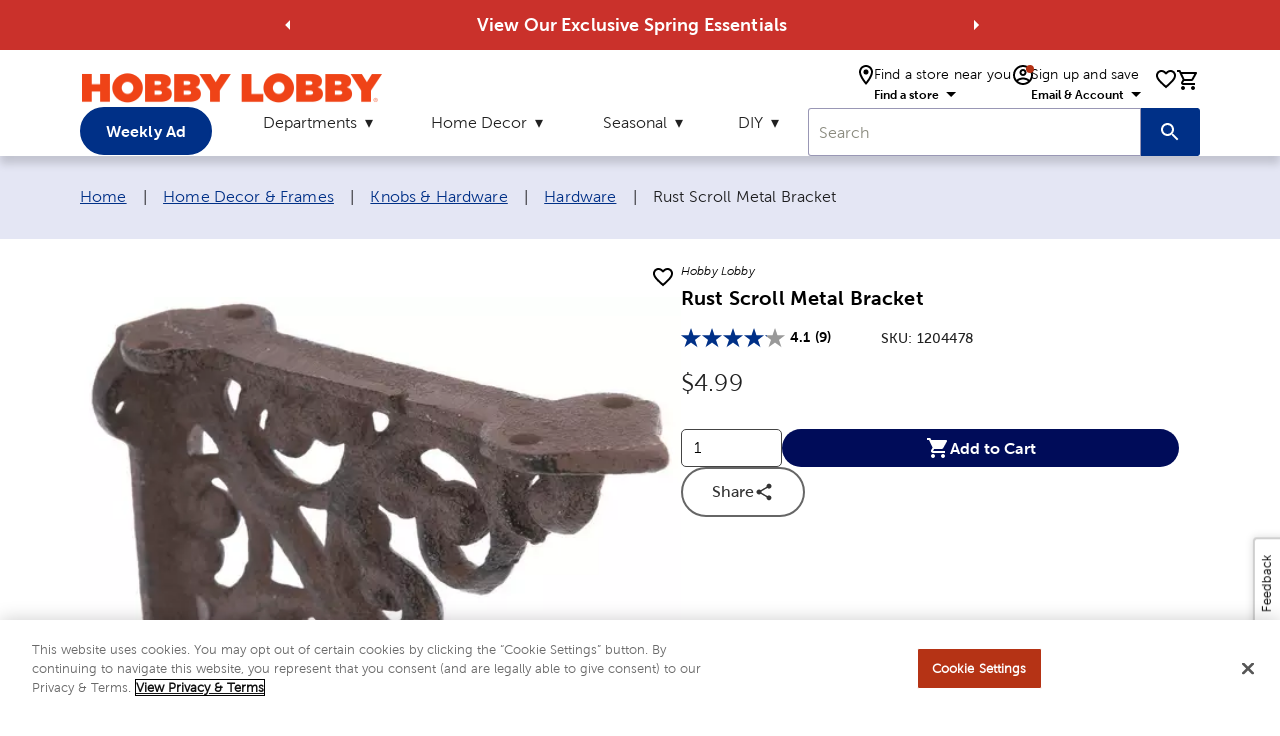

--- FILE ---
content_type: text/html; charset=utf-8
request_url: https://www.google.com/recaptcha/api2/anchor?ar=1&k=6LdXQrgnAAAAAKnMyJmKtuDxL1jplOmlXi84PIWv&co=aHR0cHM6Ly93d3cuaG9iYnlsb2JieS5jb206NDQz&hl=en&v=PoyoqOPhxBO7pBk68S4YbpHZ&size=invisible&anchor-ms=20000&execute-ms=30000&cb=8qw0llw8git2
body_size: 48687
content:
<!DOCTYPE HTML><html dir="ltr" lang="en"><head><meta http-equiv="Content-Type" content="text/html; charset=UTF-8">
<meta http-equiv="X-UA-Compatible" content="IE=edge">
<title>reCAPTCHA</title>
<style type="text/css">
/* cyrillic-ext */
@font-face {
  font-family: 'Roboto';
  font-style: normal;
  font-weight: 400;
  font-stretch: 100%;
  src: url(//fonts.gstatic.com/s/roboto/v48/KFO7CnqEu92Fr1ME7kSn66aGLdTylUAMa3GUBHMdazTgWw.woff2) format('woff2');
  unicode-range: U+0460-052F, U+1C80-1C8A, U+20B4, U+2DE0-2DFF, U+A640-A69F, U+FE2E-FE2F;
}
/* cyrillic */
@font-face {
  font-family: 'Roboto';
  font-style: normal;
  font-weight: 400;
  font-stretch: 100%;
  src: url(//fonts.gstatic.com/s/roboto/v48/KFO7CnqEu92Fr1ME7kSn66aGLdTylUAMa3iUBHMdazTgWw.woff2) format('woff2');
  unicode-range: U+0301, U+0400-045F, U+0490-0491, U+04B0-04B1, U+2116;
}
/* greek-ext */
@font-face {
  font-family: 'Roboto';
  font-style: normal;
  font-weight: 400;
  font-stretch: 100%;
  src: url(//fonts.gstatic.com/s/roboto/v48/KFO7CnqEu92Fr1ME7kSn66aGLdTylUAMa3CUBHMdazTgWw.woff2) format('woff2');
  unicode-range: U+1F00-1FFF;
}
/* greek */
@font-face {
  font-family: 'Roboto';
  font-style: normal;
  font-weight: 400;
  font-stretch: 100%;
  src: url(//fonts.gstatic.com/s/roboto/v48/KFO7CnqEu92Fr1ME7kSn66aGLdTylUAMa3-UBHMdazTgWw.woff2) format('woff2');
  unicode-range: U+0370-0377, U+037A-037F, U+0384-038A, U+038C, U+038E-03A1, U+03A3-03FF;
}
/* math */
@font-face {
  font-family: 'Roboto';
  font-style: normal;
  font-weight: 400;
  font-stretch: 100%;
  src: url(//fonts.gstatic.com/s/roboto/v48/KFO7CnqEu92Fr1ME7kSn66aGLdTylUAMawCUBHMdazTgWw.woff2) format('woff2');
  unicode-range: U+0302-0303, U+0305, U+0307-0308, U+0310, U+0312, U+0315, U+031A, U+0326-0327, U+032C, U+032F-0330, U+0332-0333, U+0338, U+033A, U+0346, U+034D, U+0391-03A1, U+03A3-03A9, U+03B1-03C9, U+03D1, U+03D5-03D6, U+03F0-03F1, U+03F4-03F5, U+2016-2017, U+2034-2038, U+203C, U+2040, U+2043, U+2047, U+2050, U+2057, U+205F, U+2070-2071, U+2074-208E, U+2090-209C, U+20D0-20DC, U+20E1, U+20E5-20EF, U+2100-2112, U+2114-2115, U+2117-2121, U+2123-214F, U+2190, U+2192, U+2194-21AE, U+21B0-21E5, U+21F1-21F2, U+21F4-2211, U+2213-2214, U+2216-22FF, U+2308-230B, U+2310, U+2319, U+231C-2321, U+2336-237A, U+237C, U+2395, U+239B-23B7, U+23D0, U+23DC-23E1, U+2474-2475, U+25AF, U+25B3, U+25B7, U+25BD, U+25C1, U+25CA, U+25CC, U+25FB, U+266D-266F, U+27C0-27FF, U+2900-2AFF, U+2B0E-2B11, U+2B30-2B4C, U+2BFE, U+3030, U+FF5B, U+FF5D, U+1D400-1D7FF, U+1EE00-1EEFF;
}
/* symbols */
@font-face {
  font-family: 'Roboto';
  font-style: normal;
  font-weight: 400;
  font-stretch: 100%;
  src: url(//fonts.gstatic.com/s/roboto/v48/KFO7CnqEu92Fr1ME7kSn66aGLdTylUAMaxKUBHMdazTgWw.woff2) format('woff2');
  unicode-range: U+0001-000C, U+000E-001F, U+007F-009F, U+20DD-20E0, U+20E2-20E4, U+2150-218F, U+2190, U+2192, U+2194-2199, U+21AF, U+21E6-21F0, U+21F3, U+2218-2219, U+2299, U+22C4-22C6, U+2300-243F, U+2440-244A, U+2460-24FF, U+25A0-27BF, U+2800-28FF, U+2921-2922, U+2981, U+29BF, U+29EB, U+2B00-2BFF, U+4DC0-4DFF, U+FFF9-FFFB, U+10140-1018E, U+10190-1019C, U+101A0, U+101D0-101FD, U+102E0-102FB, U+10E60-10E7E, U+1D2C0-1D2D3, U+1D2E0-1D37F, U+1F000-1F0FF, U+1F100-1F1AD, U+1F1E6-1F1FF, U+1F30D-1F30F, U+1F315, U+1F31C, U+1F31E, U+1F320-1F32C, U+1F336, U+1F378, U+1F37D, U+1F382, U+1F393-1F39F, U+1F3A7-1F3A8, U+1F3AC-1F3AF, U+1F3C2, U+1F3C4-1F3C6, U+1F3CA-1F3CE, U+1F3D4-1F3E0, U+1F3ED, U+1F3F1-1F3F3, U+1F3F5-1F3F7, U+1F408, U+1F415, U+1F41F, U+1F426, U+1F43F, U+1F441-1F442, U+1F444, U+1F446-1F449, U+1F44C-1F44E, U+1F453, U+1F46A, U+1F47D, U+1F4A3, U+1F4B0, U+1F4B3, U+1F4B9, U+1F4BB, U+1F4BF, U+1F4C8-1F4CB, U+1F4D6, U+1F4DA, U+1F4DF, U+1F4E3-1F4E6, U+1F4EA-1F4ED, U+1F4F7, U+1F4F9-1F4FB, U+1F4FD-1F4FE, U+1F503, U+1F507-1F50B, U+1F50D, U+1F512-1F513, U+1F53E-1F54A, U+1F54F-1F5FA, U+1F610, U+1F650-1F67F, U+1F687, U+1F68D, U+1F691, U+1F694, U+1F698, U+1F6AD, U+1F6B2, U+1F6B9-1F6BA, U+1F6BC, U+1F6C6-1F6CF, U+1F6D3-1F6D7, U+1F6E0-1F6EA, U+1F6F0-1F6F3, U+1F6F7-1F6FC, U+1F700-1F7FF, U+1F800-1F80B, U+1F810-1F847, U+1F850-1F859, U+1F860-1F887, U+1F890-1F8AD, U+1F8B0-1F8BB, U+1F8C0-1F8C1, U+1F900-1F90B, U+1F93B, U+1F946, U+1F984, U+1F996, U+1F9E9, U+1FA00-1FA6F, U+1FA70-1FA7C, U+1FA80-1FA89, U+1FA8F-1FAC6, U+1FACE-1FADC, U+1FADF-1FAE9, U+1FAF0-1FAF8, U+1FB00-1FBFF;
}
/* vietnamese */
@font-face {
  font-family: 'Roboto';
  font-style: normal;
  font-weight: 400;
  font-stretch: 100%;
  src: url(//fonts.gstatic.com/s/roboto/v48/KFO7CnqEu92Fr1ME7kSn66aGLdTylUAMa3OUBHMdazTgWw.woff2) format('woff2');
  unicode-range: U+0102-0103, U+0110-0111, U+0128-0129, U+0168-0169, U+01A0-01A1, U+01AF-01B0, U+0300-0301, U+0303-0304, U+0308-0309, U+0323, U+0329, U+1EA0-1EF9, U+20AB;
}
/* latin-ext */
@font-face {
  font-family: 'Roboto';
  font-style: normal;
  font-weight: 400;
  font-stretch: 100%;
  src: url(//fonts.gstatic.com/s/roboto/v48/KFO7CnqEu92Fr1ME7kSn66aGLdTylUAMa3KUBHMdazTgWw.woff2) format('woff2');
  unicode-range: U+0100-02BA, U+02BD-02C5, U+02C7-02CC, U+02CE-02D7, U+02DD-02FF, U+0304, U+0308, U+0329, U+1D00-1DBF, U+1E00-1E9F, U+1EF2-1EFF, U+2020, U+20A0-20AB, U+20AD-20C0, U+2113, U+2C60-2C7F, U+A720-A7FF;
}
/* latin */
@font-face {
  font-family: 'Roboto';
  font-style: normal;
  font-weight: 400;
  font-stretch: 100%;
  src: url(//fonts.gstatic.com/s/roboto/v48/KFO7CnqEu92Fr1ME7kSn66aGLdTylUAMa3yUBHMdazQ.woff2) format('woff2');
  unicode-range: U+0000-00FF, U+0131, U+0152-0153, U+02BB-02BC, U+02C6, U+02DA, U+02DC, U+0304, U+0308, U+0329, U+2000-206F, U+20AC, U+2122, U+2191, U+2193, U+2212, U+2215, U+FEFF, U+FFFD;
}
/* cyrillic-ext */
@font-face {
  font-family: 'Roboto';
  font-style: normal;
  font-weight: 500;
  font-stretch: 100%;
  src: url(//fonts.gstatic.com/s/roboto/v48/KFO7CnqEu92Fr1ME7kSn66aGLdTylUAMa3GUBHMdazTgWw.woff2) format('woff2');
  unicode-range: U+0460-052F, U+1C80-1C8A, U+20B4, U+2DE0-2DFF, U+A640-A69F, U+FE2E-FE2F;
}
/* cyrillic */
@font-face {
  font-family: 'Roboto';
  font-style: normal;
  font-weight: 500;
  font-stretch: 100%;
  src: url(//fonts.gstatic.com/s/roboto/v48/KFO7CnqEu92Fr1ME7kSn66aGLdTylUAMa3iUBHMdazTgWw.woff2) format('woff2');
  unicode-range: U+0301, U+0400-045F, U+0490-0491, U+04B0-04B1, U+2116;
}
/* greek-ext */
@font-face {
  font-family: 'Roboto';
  font-style: normal;
  font-weight: 500;
  font-stretch: 100%;
  src: url(//fonts.gstatic.com/s/roboto/v48/KFO7CnqEu92Fr1ME7kSn66aGLdTylUAMa3CUBHMdazTgWw.woff2) format('woff2');
  unicode-range: U+1F00-1FFF;
}
/* greek */
@font-face {
  font-family: 'Roboto';
  font-style: normal;
  font-weight: 500;
  font-stretch: 100%;
  src: url(//fonts.gstatic.com/s/roboto/v48/KFO7CnqEu92Fr1ME7kSn66aGLdTylUAMa3-UBHMdazTgWw.woff2) format('woff2');
  unicode-range: U+0370-0377, U+037A-037F, U+0384-038A, U+038C, U+038E-03A1, U+03A3-03FF;
}
/* math */
@font-face {
  font-family: 'Roboto';
  font-style: normal;
  font-weight: 500;
  font-stretch: 100%;
  src: url(//fonts.gstatic.com/s/roboto/v48/KFO7CnqEu92Fr1ME7kSn66aGLdTylUAMawCUBHMdazTgWw.woff2) format('woff2');
  unicode-range: U+0302-0303, U+0305, U+0307-0308, U+0310, U+0312, U+0315, U+031A, U+0326-0327, U+032C, U+032F-0330, U+0332-0333, U+0338, U+033A, U+0346, U+034D, U+0391-03A1, U+03A3-03A9, U+03B1-03C9, U+03D1, U+03D5-03D6, U+03F0-03F1, U+03F4-03F5, U+2016-2017, U+2034-2038, U+203C, U+2040, U+2043, U+2047, U+2050, U+2057, U+205F, U+2070-2071, U+2074-208E, U+2090-209C, U+20D0-20DC, U+20E1, U+20E5-20EF, U+2100-2112, U+2114-2115, U+2117-2121, U+2123-214F, U+2190, U+2192, U+2194-21AE, U+21B0-21E5, U+21F1-21F2, U+21F4-2211, U+2213-2214, U+2216-22FF, U+2308-230B, U+2310, U+2319, U+231C-2321, U+2336-237A, U+237C, U+2395, U+239B-23B7, U+23D0, U+23DC-23E1, U+2474-2475, U+25AF, U+25B3, U+25B7, U+25BD, U+25C1, U+25CA, U+25CC, U+25FB, U+266D-266F, U+27C0-27FF, U+2900-2AFF, U+2B0E-2B11, U+2B30-2B4C, U+2BFE, U+3030, U+FF5B, U+FF5D, U+1D400-1D7FF, U+1EE00-1EEFF;
}
/* symbols */
@font-face {
  font-family: 'Roboto';
  font-style: normal;
  font-weight: 500;
  font-stretch: 100%;
  src: url(//fonts.gstatic.com/s/roboto/v48/KFO7CnqEu92Fr1ME7kSn66aGLdTylUAMaxKUBHMdazTgWw.woff2) format('woff2');
  unicode-range: U+0001-000C, U+000E-001F, U+007F-009F, U+20DD-20E0, U+20E2-20E4, U+2150-218F, U+2190, U+2192, U+2194-2199, U+21AF, U+21E6-21F0, U+21F3, U+2218-2219, U+2299, U+22C4-22C6, U+2300-243F, U+2440-244A, U+2460-24FF, U+25A0-27BF, U+2800-28FF, U+2921-2922, U+2981, U+29BF, U+29EB, U+2B00-2BFF, U+4DC0-4DFF, U+FFF9-FFFB, U+10140-1018E, U+10190-1019C, U+101A0, U+101D0-101FD, U+102E0-102FB, U+10E60-10E7E, U+1D2C0-1D2D3, U+1D2E0-1D37F, U+1F000-1F0FF, U+1F100-1F1AD, U+1F1E6-1F1FF, U+1F30D-1F30F, U+1F315, U+1F31C, U+1F31E, U+1F320-1F32C, U+1F336, U+1F378, U+1F37D, U+1F382, U+1F393-1F39F, U+1F3A7-1F3A8, U+1F3AC-1F3AF, U+1F3C2, U+1F3C4-1F3C6, U+1F3CA-1F3CE, U+1F3D4-1F3E0, U+1F3ED, U+1F3F1-1F3F3, U+1F3F5-1F3F7, U+1F408, U+1F415, U+1F41F, U+1F426, U+1F43F, U+1F441-1F442, U+1F444, U+1F446-1F449, U+1F44C-1F44E, U+1F453, U+1F46A, U+1F47D, U+1F4A3, U+1F4B0, U+1F4B3, U+1F4B9, U+1F4BB, U+1F4BF, U+1F4C8-1F4CB, U+1F4D6, U+1F4DA, U+1F4DF, U+1F4E3-1F4E6, U+1F4EA-1F4ED, U+1F4F7, U+1F4F9-1F4FB, U+1F4FD-1F4FE, U+1F503, U+1F507-1F50B, U+1F50D, U+1F512-1F513, U+1F53E-1F54A, U+1F54F-1F5FA, U+1F610, U+1F650-1F67F, U+1F687, U+1F68D, U+1F691, U+1F694, U+1F698, U+1F6AD, U+1F6B2, U+1F6B9-1F6BA, U+1F6BC, U+1F6C6-1F6CF, U+1F6D3-1F6D7, U+1F6E0-1F6EA, U+1F6F0-1F6F3, U+1F6F7-1F6FC, U+1F700-1F7FF, U+1F800-1F80B, U+1F810-1F847, U+1F850-1F859, U+1F860-1F887, U+1F890-1F8AD, U+1F8B0-1F8BB, U+1F8C0-1F8C1, U+1F900-1F90B, U+1F93B, U+1F946, U+1F984, U+1F996, U+1F9E9, U+1FA00-1FA6F, U+1FA70-1FA7C, U+1FA80-1FA89, U+1FA8F-1FAC6, U+1FACE-1FADC, U+1FADF-1FAE9, U+1FAF0-1FAF8, U+1FB00-1FBFF;
}
/* vietnamese */
@font-face {
  font-family: 'Roboto';
  font-style: normal;
  font-weight: 500;
  font-stretch: 100%;
  src: url(//fonts.gstatic.com/s/roboto/v48/KFO7CnqEu92Fr1ME7kSn66aGLdTylUAMa3OUBHMdazTgWw.woff2) format('woff2');
  unicode-range: U+0102-0103, U+0110-0111, U+0128-0129, U+0168-0169, U+01A0-01A1, U+01AF-01B0, U+0300-0301, U+0303-0304, U+0308-0309, U+0323, U+0329, U+1EA0-1EF9, U+20AB;
}
/* latin-ext */
@font-face {
  font-family: 'Roboto';
  font-style: normal;
  font-weight: 500;
  font-stretch: 100%;
  src: url(//fonts.gstatic.com/s/roboto/v48/KFO7CnqEu92Fr1ME7kSn66aGLdTylUAMa3KUBHMdazTgWw.woff2) format('woff2');
  unicode-range: U+0100-02BA, U+02BD-02C5, U+02C7-02CC, U+02CE-02D7, U+02DD-02FF, U+0304, U+0308, U+0329, U+1D00-1DBF, U+1E00-1E9F, U+1EF2-1EFF, U+2020, U+20A0-20AB, U+20AD-20C0, U+2113, U+2C60-2C7F, U+A720-A7FF;
}
/* latin */
@font-face {
  font-family: 'Roboto';
  font-style: normal;
  font-weight: 500;
  font-stretch: 100%;
  src: url(//fonts.gstatic.com/s/roboto/v48/KFO7CnqEu92Fr1ME7kSn66aGLdTylUAMa3yUBHMdazQ.woff2) format('woff2');
  unicode-range: U+0000-00FF, U+0131, U+0152-0153, U+02BB-02BC, U+02C6, U+02DA, U+02DC, U+0304, U+0308, U+0329, U+2000-206F, U+20AC, U+2122, U+2191, U+2193, U+2212, U+2215, U+FEFF, U+FFFD;
}
/* cyrillic-ext */
@font-face {
  font-family: 'Roboto';
  font-style: normal;
  font-weight: 900;
  font-stretch: 100%;
  src: url(//fonts.gstatic.com/s/roboto/v48/KFO7CnqEu92Fr1ME7kSn66aGLdTylUAMa3GUBHMdazTgWw.woff2) format('woff2');
  unicode-range: U+0460-052F, U+1C80-1C8A, U+20B4, U+2DE0-2DFF, U+A640-A69F, U+FE2E-FE2F;
}
/* cyrillic */
@font-face {
  font-family: 'Roboto';
  font-style: normal;
  font-weight: 900;
  font-stretch: 100%;
  src: url(//fonts.gstatic.com/s/roboto/v48/KFO7CnqEu92Fr1ME7kSn66aGLdTylUAMa3iUBHMdazTgWw.woff2) format('woff2');
  unicode-range: U+0301, U+0400-045F, U+0490-0491, U+04B0-04B1, U+2116;
}
/* greek-ext */
@font-face {
  font-family: 'Roboto';
  font-style: normal;
  font-weight: 900;
  font-stretch: 100%;
  src: url(//fonts.gstatic.com/s/roboto/v48/KFO7CnqEu92Fr1ME7kSn66aGLdTylUAMa3CUBHMdazTgWw.woff2) format('woff2');
  unicode-range: U+1F00-1FFF;
}
/* greek */
@font-face {
  font-family: 'Roboto';
  font-style: normal;
  font-weight: 900;
  font-stretch: 100%;
  src: url(//fonts.gstatic.com/s/roboto/v48/KFO7CnqEu92Fr1ME7kSn66aGLdTylUAMa3-UBHMdazTgWw.woff2) format('woff2');
  unicode-range: U+0370-0377, U+037A-037F, U+0384-038A, U+038C, U+038E-03A1, U+03A3-03FF;
}
/* math */
@font-face {
  font-family: 'Roboto';
  font-style: normal;
  font-weight: 900;
  font-stretch: 100%;
  src: url(//fonts.gstatic.com/s/roboto/v48/KFO7CnqEu92Fr1ME7kSn66aGLdTylUAMawCUBHMdazTgWw.woff2) format('woff2');
  unicode-range: U+0302-0303, U+0305, U+0307-0308, U+0310, U+0312, U+0315, U+031A, U+0326-0327, U+032C, U+032F-0330, U+0332-0333, U+0338, U+033A, U+0346, U+034D, U+0391-03A1, U+03A3-03A9, U+03B1-03C9, U+03D1, U+03D5-03D6, U+03F0-03F1, U+03F4-03F5, U+2016-2017, U+2034-2038, U+203C, U+2040, U+2043, U+2047, U+2050, U+2057, U+205F, U+2070-2071, U+2074-208E, U+2090-209C, U+20D0-20DC, U+20E1, U+20E5-20EF, U+2100-2112, U+2114-2115, U+2117-2121, U+2123-214F, U+2190, U+2192, U+2194-21AE, U+21B0-21E5, U+21F1-21F2, U+21F4-2211, U+2213-2214, U+2216-22FF, U+2308-230B, U+2310, U+2319, U+231C-2321, U+2336-237A, U+237C, U+2395, U+239B-23B7, U+23D0, U+23DC-23E1, U+2474-2475, U+25AF, U+25B3, U+25B7, U+25BD, U+25C1, U+25CA, U+25CC, U+25FB, U+266D-266F, U+27C0-27FF, U+2900-2AFF, U+2B0E-2B11, U+2B30-2B4C, U+2BFE, U+3030, U+FF5B, U+FF5D, U+1D400-1D7FF, U+1EE00-1EEFF;
}
/* symbols */
@font-face {
  font-family: 'Roboto';
  font-style: normal;
  font-weight: 900;
  font-stretch: 100%;
  src: url(//fonts.gstatic.com/s/roboto/v48/KFO7CnqEu92Fr1ME7kSn66aGLdTylUAMaxKUBHMdazTgWw.woff2) format('woff2');
  unicode-range: U+0001-000C, U+000E-001F, U+007F-009F, U+20DD-20E0, U+20E2-20E4, U+2150-218F, U+2190, U+2192, U+2194-2199, U+21AF, U+21E6-21F0, U+21F3, U+2218-2219, U+2299, U+22C4-22C6, U+2300-243F, U+2440-244A, U+2460-24FF, U+25A0-27BF, U+2800-28FF, U+2921-2922, U+2981, U+29BF, U+29EB, U+2B00-2BFF, U+4DC0-4DFF, U+FFF9-FFFB, U+10140-1018E, U+10190-1019C, U+101A0, U+101D0-101FD, U+102E0-102FB, U+10E60-10E7E, U+1D2C0-1D2D3, U+1D2E0-1D37F, U+1F000-1F0FF, U+1F100-1F1AD, U+1F1E6-1F1FF, U+1F30D-1F30F, U+1F315, U+1F31C, U+1F31E, U+1F320-1F32C, U+1F336, U+1F378, U+1F37D, U+1F382, U+1F393-1F39F, U+1F3A7-1F3A8, U+1F3AC-1F3AF, U+1F3C2, U+1F3C4-1F3C6, U+1F3CA-1F3CE, U+1F3D4-1F3E0, U+1F3ED, U+1F3F1-1F3F3, U+1F3F5-1F3F7, U+1F408, U+1F415, U+1F41F, U+1F426, U+1F43F, U+1F441-1F442, U+1F444, U+1F446-1F449, U+1F44C-1F44E, U+1F453, U+1F46A, U+1F47D, U+1F4A3, U+1F4B0, U+1F4B3, U+1F4B9, U+1F4BB, U+1F4BF, U+1F4C8-1F4CB, U+1F4D6, U+1F4DA, U+1F4DF, U+1F4E3-1F4E6, U+1F4EA-1F4ED, U+1F4F7, U+1F4F9-1F4FB, U+1F4FD-1F4FE, U+1F503, U+1F507-1F50B, U+1F50D, U+1F512-1F513, U+1F53E-1F54A, U+1F54F-1F5FA, U+1F610, U+1F650-1F67F, U+1F687, U+1F68D, U+1F691, U+1F694, U+1F698, U+1F6AD, U+1F6B2, U+1F6B9-1F6BA, U+1F6BC, U+1F6C6-1F6CF, U+1F6D3-1F6D7, U+1F6E0-1F6EA, U+1F6F0-1F6F3, U+1F6F7-1F6FC, U+1F700-1F7FF, U+1F800-1F80B, U+1F810-1F847, U+1F850-1F859, U+1F860-1F887, U+1F890-1F8AD, U+1F8B0-1F8BB, U+1F8C0-1F8C1, U+1F900-1F90B, U+1F93B, U+1F946, U+1F984, U+1F996, U+1F9E9, U+1FA00-1FA6F, U+1FA70-1FA7C, U+1FA80-1FA89, U+1FA8F-1FAC6, U+1FACE-1FADC, U+1FADF-1FAE9, U+1FAF0-1FAF8, U+1FB00-1FBFF;
}
/* vietnamese */
@font-face {
  font-family: 'Roboto';
  font-style: normal;
  font-weight: 900;
  font-stretch: 100%;
  src: url(//fonts.gstatic.com/s/roboto/v48/KFO7CnqEu92Fr1ME7kSn66aGLdTylUAMa3OUBHMdazTgWw.woff2) format('woff2');
  unicode-range: U+0102-0103, U+0110-0111, U+0128-0129, U+0168-0169, U+01A0-01A1, U+01AF-01B0, U+0300-0301, U+0303-0304, U+0308-0309, U+0323, U+0329, U+1EA0-1EF9, U+20AB;
}
/* latin-ext */
@font-face {
  font-family: 'Roboto';
  font-style: normal;
  font-weight: 900;
  font-stretch: 100%;
  src: url(//fonts.gstatic.com/s/roboto/v48/KFO7CnqEu92Fr1ME7kSn66aGLdTylUAMa3KUBHMdazTgWw.woff2) format('woff2');
  unicode-range: U+0100-02BA, U+02BD-02C5, U+02C7-02CC, U+02CE-02D7, U+02DD-02FF, U+0304, U+0308, U+0329, U+1D00-1DBF, U+1E00-1E9F, U+1EF2-1EFF, U+2020, U+20A0-20AB, U+20AD-20C0, U+2113, U+2C60-2C7F, U+A720-A7FF;
}
/* latin */
@font-face {
  font-family: 'Roboto';
  font-style: normal;
  font-weight: 900;
  font-stretch: 100%;
  src: url(//fonts.gstatic.com/s/roboto/v48/KFO7CnqEu92Fr1ME7kSn66aGLdTylUAMa3yUBHMdazQ.woff2) format('woff2');
  unicode-range: U+0000-00FF, U+0131, U+0152-0153, U+02BB-02BC, U+02C6, U+02DA, U+02DC, U+0304, U+0308, U+0329, U+2000-206F, U+20AC, U+2122, U+2191, U+2193, U+2212, U+2215, U+FEFF, U+FFFD;
}

</style>
<link rel="stylesheet" type="text/css" href="https://www.gstatic.com/recaptcha/releases/PoyoqOPhxBO7pBk68S4YbpHZ/styles__ltr.css">
<script nonce="HsZgcqKDOF_Msq03uolTig" type="text/javascript">window['__recaptcha_api'] = 'https://www.google.com/recaptcha/api2/';</script>
<script type="text/javascript" src="https://www.gstatic.com/recaptcha/releases/PoyoqOPhxBO7pBk68S4YbpHZ/recaptcha__en.js" nonce="HsZgcqKDOF_Msq03uolTig">
      
    </script></head>
<body><div id="rc-anchor-alert" class="rc-anchor-alert"></div>
<input type="hidden" id="recaptcha-token" value="[base64]">
<script type="text/javascript" nonce="HsZgcqKDOF_Msq03uolTig">
      recaptcha.anchor.Main.init("[\x22ainput\x22,[\x22bgdata\x22,\x22\x22,\[base64]/[base64]/[base64]/KE4oMTI0LHYsdi5HKSxMWihsLHYpKTpOKDEyNCx2LGwpLFYpLHYpLFQpKSxGKDE3MSx2KX0scjc9ZnVuY3Rpb24obCl7cmV0dXJuIGx9LEM9ZnVuY3Rpb24obCxWLHYpe04odixsLFYpLFZbYWtdPTI3OTZ9LG49ZnVuY3Rpb24obCxWKXtWLlg9KChWLlg/[base64]/[base64]/[base64]/[base64]/[base64]/[base64]/[base64]/[base64]/[base64]/[base64]/[base64]\\u003d\x22,\[base64]\\u003d\x22,\x22LAfDs3kkGcKJYsOewpzDu0ptCsO4wrVNCBzCscOgwqLDg8O+HHVzworCmVHDphMDw4g0w5t9wrfCgh0Hw6oewqJFw5DCnsKEwq1pCwJFPm0iClDCp2jClsOgwrBrw6ZLFcOIwqZxWDB/[base64]/wo/Do8K+w54xwopNwr7DuMKew7HCu2HDo8KrUBV1DmNFwpZQwp5oQ8ODw5/[base64]/ClUfCr8OmUsKkwrFKazvDo8OIw5Zbw5EUw5nCnMOLQ8K6fjVfZ8Kzw7fCtMOFwpICesOdw7XCi8KnTnRZZcKBw5sFwrAAecO7w5oJw48qUcOuw4MdwoNsDcObwq8Aw53DrCDDl0jCpsKnw6AzwqTDnxvDvkp+QMKOw69gwo/CrsKqw5bCpWPDk8KBw5J7WhnCvcOtw6TCj3PDvcOkwqPDpSXCkMK5RMOsZ2I9CUPDnyDCscKFe8KwOsKAbkBrUShYw5QAw7XCiMKwL8OnPsKQw7hxVQhrwoVWPyHDhhhZdFTClSvClMKpwqHDgcOlw5V1AFbDncK1w5XDs2krwrcmAsKxw6nDiBfCqDFQN8Onw7g/Mn8qGcO4FsKbHj7Dpw3CmhYww7jCnHBOw5vDiQ5Kw6HDlBodRQY5AUbCksKUNhFpfsKyVBQOwq18MSIERk1xMlEmw6fDpcKdwprDpXnDlRpjwoYBw4jCq3vChcObw6oLEjAcAMOpw5vDjHNrw4PCu8KOSE/DisOGD8KWwqcAwqHDvGokXSsmA0PCiUxCDMONwoMZw5JowoxVwoDCrMOLw7xmSF0YD8K+w4J0S8KaccOnJAbDtk0sw43ClXzDlMKrWlHDr8O5wo7CkWAhwprCoMK3T8OywofDuFAIDiHCoMKFw53CrcKqNhd9eRo/V8K3wrjCiMK2w6LCk3LDrDXDisK4w73DpVhNe8Ksa8OzVE9fcsOBwrgywqM/UnnDgcO6VjJbKsKmwrDClxh/w7lNCmEze17CrGzCrcKfw5bDp8OONBfDgsKSw5zDmsK6AhNaIXTCmsKSRHHClyguwpFcw6p1OV/DusOrw6hrMzZPF8Khw7NpK8Kcw6hfCWZDEyLDo1EASsOrwqh/w5PCrlLDosOSwqlResKQMFNfFXwawr7DrMOLUMKbw7TDgX1GU0bCnEE4wr1Ww6zChTxIey1twrzCtD4GW1QDI8OFAsOBw5Uzw6bDiQXDo1Vzw53DrBkKw7PCoS8UKcOnw6NEwpHDgsOUw43Cs8K6A8OCw7/Dp1E5w7N9w7xHKMKgGsKQwq4HSMOUw547wpo3fsOnw74dNDLDvsO7wpcKw7IZY8KoPcKGwpzCusOwfz9FIz/[base64]/S8KEw43CrVE+T3p7w7rDgsKYw6UGXxjClcKJw4vDjcKawonCuB0ow7tCw7DDtS/DnsONSkpmIEQww6NpX8K/w7llVkrDgcKqwqXDq1YIP8KiCsKQw5Mcw4pRF8KfRkjDrj4xVMOqw6xywrgxYmdIwrMcS1PChA/DtcK3w7N2OsK8WknDgcOsw6XCgCnCnMOYw6PCjcOXb8OuJWTCisKvw5TCkzE/[base64]/FiB7wpHCvBbDiGTCkmNHDhtLw63DpUzDrsO/w5cuw49YYnFww5YWV3tuHsKUw5B9w6Uvw7BjwqjDicK5w73DjhDDnxnDnMKDN1k1cSHCvcOewpvCpUjDgAxPdg7Du8O7S8Ocw4Z9TMKqw6XDq8KdEMKTI8OfwqAwwp9yw6FnwoXCh2fCsFE8QMKHw7B4w5Izd0xjwp9/wq3CucK6w5DCjGd3P8KgwoPCqEd1wrjDhcOyfcOPRF3Cpw/Cj3jDtMKlexzDisOcS8KCw4l7VFEQdlDCvMOnTBrCiV4gMW9Yf1PCqzDCp8KuAMOlEMKNTCbDtzbClGfDs1ZCw7h3ScOSQMOwwrLCihQHSWrDv8KYNzZQwrZwwrgVwqswRg4pwrM4Am3ClwHClmtrwrbCuMOewpxmw7PDgsO/fngaa8KDasOUw6VpacOMw4NbAW81wrHCjTQ8G8ODX8KTZcOCwr9IIMOzw67Cv3hRAx8mYMOXOsK2w5QICmnDuAggJ8OAwrzDpgDDtyZcw5jDsCTCt8OEw4rCgBQbZlRtE8OgwpkbNMKawozCrcK3wrvDjyInw5pdLVJ8OcOdw4/Ck1ccf8O6wpzCslAiM03CnxYyesOkBcK6SULDn8OwdcKuwplGwprDkWzDlAJeOA5AKCTDksOwD3/DgMK5DMKiKGVca8KOw6J2W8Kbw6lEw53CkDbCr8KkQW7CsBzDlVjDn8Kkw7NkecKvwovDqsOdE8Oww6jDjcOowolFwovDpcOAIjIow6TDrnMURD/CnsOZGcOcL0MkGMKVC8Kabl0Ww6dRETLCvz7DmXDDmsKhN8OWPMKVw7lAWGh2w617CcOgfysuSyzCr8Oxw68kNWMKwrxRwqbCgR/DuMOuwoXCpxc4djUbWywMw4JNw65Cw6McQsOaZMOTL8K6Ag1bAynCiyQcR8OrQAlwworCsyk2wq3Dl1DCtmrDgcKLwoTCvcOFMcOaTMKtai/DrG/Co8Oow6/DjcKkNw/Ci8OKYsKDwoHDsAfDoMKCXMKVQBdAVgtmVMOYwq3DqUjCo8OyUcO4wobCvEfDlsO+wopmwqp2w5pKMcOLB3/DsMO2wqHDksOew7ovwqotZTLDtF8bQsKUw7XCuVjDksOAcMO/[base64]/[base64]/[base64]/Dpn1XdkHDrMK1woJFQlLCuVzCjG/DpsKjF8KnVMORwrhoWcKAX8ORwqEDw73DkiBGwoc7OcOLwpjDm8O8RcOJdcOyOjHCpcKQdcOjw4lkw5MMOWU9QcK6wpHCv33Dt2zDl1fDksOlw7V5wq1tw5zClHxxUW9bw6RtdTjCshwjTwPDmE7Ch0JwL0QlBVfCu8OWAMOrKcOrw6XCnB/DhsOdMMKUw7tRXcKmHVrCoMOwZm1Hd8KeP0bDpsO2RhHCpMKhw6/[base64]/Dpz/[base64]/wo7CsWDDvk/CpQ/CnsKtwpw0wpkkw5JyUnR4XjXCmn52woEiw5piw7LDuzfDuQXCrsK6TWhOwqHDn8OMw6TDhCfCicKjWMOqw5ZfwpsgXjY2UMKVw63Dl8OZwp7ChMOoGsO3aQ/CtUZBwpjCmsOOMMKOwrNzwpt+EsKUw4Nab3zCpsO+wol6V8KVNwTCrsONdTMpeVYUWmrClGBgPGDDl8KaLGBfYMOddsKEw6bCqELDusOKw7MJw7TDhhrCq8O+SDPCp8OPGMOLD1bCmm3Dt2s8w7tCw5sGwqDCiXjCj8KuXCfDqcOLHnvCvAvDn0s0w7DDtA8iwpl1w6/Cn3MJwpggSsOxBMKIw5vDvzUdw7bCu8OGfcOzwqlzw6IhwoLCpCRSMmnCunDCmsOyw6TCgmLCtylqcTt4IsKCwrAxwrPDocKUw6jDtE/Du1QCw5EmJMKnwrfCkcO0w4bDsTxpwq8CasONwovDncOMK3gBwpVxIsOgTsOmw6piR2PDgxs5wqjCjMK4YCgUTmDDjsKjC8O/[base64]/DuMOBVMO3w7AawrZWw6/Dg8ORR8KbwqNQw7PDjcKLEH/CkQhrw7jCqcKCXDnCkWXCg8KAbsKzETTDncOVYsO5L1EJwr4JO8KfWUEFwoYKaBA8wqUOwrZEJ8KXC8Ovw7daWgjDiVLCrDs8wr3Ds8KZw51JfcKuw4bDqwzDug7Cv31XOsKSw6bDpDvCqMOpA8KNZ8K9w70TwpZUP0BZNl/DhMK5FD3DrcKsworCo8ODOBB1ZMKzw6Ycw5LCuUZdRQZSwrI2wpRdAiV1K8Ofw71bA1zChEjDrBQXwoHCj8ORw6VKwqvDnS5XwpnCpMK/bsOuTmI1T14yw7PDsSbCgnZjWB/DvcOgQsKfw7spw6FKDMKTwp7DvybDih1ew6Q3f8KUcMOvwp/Cl08ZwoJzcVfDhsKiw77Chh7DqMO0w7sKw48KSFfCmmF8VkXDiC7CicKMB8KMJcKzw4DDusKhwoJ0b8KewoRfPG/DmMKhZVDChCUbcUfDicOYw4/Di8OTwqFZw4DCu8KDw7V0wr5Xw7Ixw4HCty5pwrk8wo0pw50GR8Kdd8KNZMKcw6gkScKEwp8mDMObwqRJwoZZwqBHw6HDh8OZaMO/[base64]/Dp8OwGsKtwoPDr2LDvsKIwrzDoXhQG8K2BsKrw6DDn2vCrsO4b8K5w7DDk8KiMgICwpTDkUfCr0nDvGw+f8OZW2V1IMKKw4TCucKIXEDCuiDDnyTCt8KQw6R1wosWYcOHw7jDmMOSw6k5wqJqHsOXClVlwo8PdV/Dj8O8AsOjwp3Cvm8TWCDDoRbDlMK4w7XCksOvwpfDlgchwo/[base64]/TXIEGQ/DpWXCt303wox+FMOdXk0mdMKpw6vDmWZ8wog1w6TDgSsTw5jCt2xIZzfCksKKwrI2fMKFwp3DmsOMw61iJHrDsH05H3xHJcOvLilyAVnCoMOvaj0yQkpOw6PCj8OawqvCgMO/WlMYecKOwrhgwrY/w5vDiMKcBkvDsBdqAMOhTi7CpcK+DCDDqsO4JsK4w4NTwpvDuQ7DkH/[base64]/[base64]/AMORwrNDaxnDrCvCqXIRw64hVl7DnMOWwpnDgwPDlcOXTMKww4J+SWBuHCvDuAVqwqfDnMOcOznDncKVb1ZGYMKDw7TDrsKBwqzCozbDssKdIXvCnMO/w7JSw7rDnU/CoMOtcMO/w5BmeHY6wpvDhhATYgHDlR01SgUhw6Adw7DDssOTw7YBMzY/ERUUwozCh2bChGRwF8KvCibDqcO/awDDrBjCs8KTHRskS8KKw7/Cn2E9w4zCt8OPUMOpw7zCqcOAw45Fw7TDhcOzXj7CnkxHwr/DisOiw49YXSXDjMOWW8Odw7dfNcOvw6HCt8Omw6vChcOjNMOuwrTDisKfbCoacwxRY2AIwrc9UhBzJiIBJsKFGcOqbE/Dj8OFLzoDw4LDhDnCkMOtHcOPIcOkwq3Ds08pUQlWw6gXPcKAw51fIcOVworCjH3CvCtDw5bDpWZAw5NFKWZhw5vClcOtATjDtMKGScOTRsKZSMOow43Cp0HDksKwJcOhNUfDqH/Cu8Olw6LCshVmScOewrV7ICxOXlDCum4VKMKgw4R5w4JYaW7DkVHDoE8rwpwWw77DscO2wqjDhsOIGyRbwrQZc8KbZE8sCwTDlXdPcisNwpMoV3FOXGt1Y0EXKQkWw7k2U0TCi8OGasOuw73DlzXDoMK+O8OKYH1awo7DmcK/bDoOwqAcQsK3w4zCuSLDuMKLTQrCpcKLw5TDscOhw7kQw4fCgsOacTQUw57Cu3nCnEHCgHAKDRgtUB0Ywo/Cs8OIwpo7w4TCqsOgbVXCs8KzR0jCs1DDhW3DnzBCwr5pw7zCjUllw5zCl0NOBwvDvw1JeRbDrxMXwr3CrsONF8KOwrjCvcKnb8KCZsK5wrl9wpY/w7XCoWXCqlYJwqbCl1QYwozDrXXDmsOWZcOOQllOAcKgAAYbw4XClsOWw797ZcO1R3DCtB7DjRHCtMKCCS58bsOlw6vCqi3CucK7woXDgmFBfmPClMOfw4/Cj8OxwpfChC8bw5TDtcOpw7BGw6cFwp0TF0h6wpnDhcKPASPClsO9WDXDkmbDjMOhH2ZtwqEmwo9Cw5VOw4rDghknwpgBM8Obw7IvwrHDvQVwZcO8wqHDvcO8C8OEWil2XlwXey7CusOsasO1S8OWw5sKQsOWK8ONY8KIL8KFwq/ClS3DmUYveDvDtMK6cx7CmcOwwoLCg8KGWjbDusKqeT5mBVfDvFAewrPCsMKtZcO6WcOdw7vDsB/CgXYFw4LDosKrEQLDolwiBRjCiRhTBT5uf0nCsVB+wqYUwokrfSZewo1MbcKCdcKLcMOkwpPCsMOywrrCqFPDh213w6t5w4oxEiPChH7CrWMvMMOcwrgnB3zDj8OLRcKVdcKJGMK/[base64]/CgSrCiMKxBG4WXBwGBk/DtsO9cx7DtD3ChU4yWMOSw5LChsKrHkBnwrMiwoDCqi8ccEHCqhw+woBnwrhKeFMfEsOwwqzCgsOJwpNiw6PDlsKCMTjCsMOEwpEfwqzCn3fDmcOGFgHChsKiw7NLwqcXwpXCrsKowqwaw6nCtnLDp8Oywrl0NhjDqMK+YG/Dp0UwcXPCgMO0LMOgecOjw5RZF8KZw55tXmJhYQbCqxs0PChdwrl+WVYNeCEoDEojw4EUw5MOwps8wpbChjU+w6oGw65/Y8Orw55DJsOEN8Okw7p1w6MVS25RwrpEHsKLw5hCw4XDllNOw75pAsKUdCxLwrzDrsOtT8O1wrEIMiYmEcODEVDDiwNTwpLDt8OwFVfCgzzCl8O/[base64]/CoX7ClMOYw6fDs8OBEcKpV8ORwpBBHcOIXMOCeVDCp8KHw4HCuh7Ci8KWwqs3wrHCsMKVwpzCgXd1wrbDpsOEGsOBXsOyKcOFQcOgw4R/wqLCrsKYw6zCmMOGw6HDo8OqVMKpw5UQw4VzHMKKwrEQwp3DhCI4XXInw5Jdw6BYEx17YcOSwpjCg8KPw5/[base64]/wrvCpsKkOVLCoxHDgEbCosOTw4p+BFx9AcOnwroMIMKAwrnDm8OGYTrDocO+e8O0wo7CgMKwd8KmERYMTinCisOMRsKka2Jmw5LChHkSP8OvNDNjwr3DvMO/[base64]/DvcOHFn/CjMKKwqtRPMKRw5LDscOPfcOvb8KKwqrCn8KawpTCmExtw7/DisK6RcK8asKzfsKhOVjCl2jCscOtFsOJFDsCwpw/w6jCoU7DtlwRBMKWFWHCh3E3wqQzKEXDpzrCo1bCjGLDvsOMw5/DrcOSwqPCggrDqHXDu8OtwqhrMsKww78ww6jCtRFQwoJNJRfDvkLCm8KKwqYtBGXCrSrDucOETE/Djgs1BWYPwrAsMsKew6XCgMOqacKFBGZ3YAIawrVOw7zCnsOAJ1hseMK3w7wzw55eXWNRBHfDlMKiSgwzZwbDhMOMw6fDmlbClcOeexBOIgHDqsOwBjbCucO4w6LDuSrDiB4FUMKpw6h1w6TDgjoWw7TDtGdhMMO9w6p+w6cYw5B9EMK4UMKDBcKwa8KRwow/[base64]/CuMOYVnrDp8Kww5vDkRrDpkrCmsKiwqZ4I8OUf8O8w5nCiTfDrwp8w5vDpsKQU8ORw4nDucODw5hzG8K3w7bDgcOWJ8KEwrN8TcOTWy/DjcO5w43Cvh8yw43DqsOJSErDqirCosKUwpg3w64GbcOSw7JgJ8KvVw3Dm8KEJETDrVjCmiRZZcKaaErDllnCpy7CkljCvnjCkUpTUsKBasKywp/DocKJwoLCnyfCgEvCinbCtMKDwp0dHhvDhwbCoizDtcKHQ8KnwrZKwqdyAcKuWHAsw6FYVgcIwqnCpsOSP8KgMlHDq1fCocOiwr7CsxcdwrzDsyXCrFUXHVfDkGl8ISrDqsOGUsKHw7oqwoQGw50uMBFTNkPCt8K8w5XDpkpxw7LCiD/DuQnDr8K6w6QXNncPUMKOw5zDosKPQcK2wo5NwrZXw59gGMKzwpNDwoQpwqdoWcODDCMqbcKiwpRowoHDrcOywqsMw5fDihfDpyHCn8OWRllcBMKjQcK7JxoWwqMqwoZ3w74ZwogCwpjDqzTDqsOdBMKqw7B5wpbCt8KrWMOSw7jDvF8hbTDDgmzCmMK/WMOzCMKHEx9zw6EnwofDpHIKwo/DvkN7FcKmaUjDqsOMNcKMOHJkEMKbw4Ayw4Ngw6TDizvCggtcw5lqR3jCmcK/w53DrcKtwq4NRBxQw6lCwprDhMO7w64hw7AYwqDCuRshw658w4NYw5A+w5ZZw5/ChsK+PU3CsWJ7woFwc11nwoXCmcKTG8K2LHjDqcKPfsKFwrrDlMORDcOsw4rCnsKwwr1nw50OMsKLw6AWwp5bNHBcUlBxPMKTfx/[base64]/CjhvCqyhxNMKVI8Kuw4fCjsKdw49vw4DCo8K9woQ2ZgoQP2xZw6JUw4DChsKeacOOAVDCo8Kpw53ChsO2E8OEW8OdBsKUJ8KRSArCo1vCuTDCjVjDg8OYaE7DgFPCiMKBw4scw4/CiwVYw7LDqMO7ZMOYewBnD3E5w5Y4fsKTw7bCkUtzBMKhwqYBw4gUHU7Cg3NRVVFiPAjCpGNrOj/[base64]/Cj0NPVcOSJmbClsOSG3TCncOmEiBJw6Brwr8WR8K9wqvClcOpfsKEawcvw6PDhMOpw7MJBcK8wpMkwoHDjwNkesO3cTPDqMOBUgvCiEvCs13Ch8KZwp/CuMKvKAXCjsKxB1gHw5EIVSN5w5k5TyHCryjDrTQBHsOQf8Khw67DnlnDncKOw4/DrVDDjCzDgkTCu8Kfw65Cw5oZK0IZD8KvwqnClDXDv8KMwoTCqAtLEVZWWDvDhG16w7PDmBFKwrNBKFzCuMKWw6fDpsOgSybCqQ3CgMK4SsO8In0xwqXDr8Ogwr/CsmkpPsO6NMO7wrrCkW7CjBfDgEPCpQzCtwN5X8K7EldaaA88wrYcZMKWw4smU8K9T0w9aE7DswjDjsKeEBzDog4uYMKFCT/CtsKeK2TCtsKKV8ODAj4Mw5HDoMOUWznCm8OOUUjCik5gwo0Ww7hTwrZZwpsTwpd4OFDDsS7DvsOrDXo0Oj/Dp8Kuw7MYaETCr8OENybCty7Ds8KoAcKFI8KSJsOPw4dKwoXDjTvDkVbDrEUSw4rChcOnYBJHwoB7ZMOgF8OXw5ZMQsOfMRAWW2lzw5Q2GRTCpRLCksOQdHXDlcO3wr3DrMKkKWAqwrrDjcKJwo7DrF/DuzUWZW11HsKtWsOKEcOcIcKpwrw+w7/CicOJEcOgSTLDkyhfwrs2XMKswp3Dv8KQwrwPwrhDJlzCnFLCojrDiUfCnylPwqEVKSUsFlU6w4ozesKtwo3DjGnDocOtAkLDtTfDoyPClkpwRkUlZxkVw6g4I8Oub8O5w65Yem/[base64]/VsK6bw7CgH7CtcKJwrUvBWkKwpZuw7IqGMOnNMOGw4srYHpuXi7DlMKKQ8OJJ8KdFsOjw7UxwqIPwqPCpcKvw69ODGbCj8KKw64ufnfCocOFwrPCtcOTw4k4wp53XAvDgDXCrGbCkMOJw7rDny05dcOnwpTDhyM7ND/Cs3sgwrtNVcKMen8MW2rDgTVYw4l+w4zCtADDkAJVwoZ/c2LCqnLDk8KPw6tGNk/DkMKcw7bCosOxw49me8K4Q2zDpsOUB1t/w4sQXUVdRMObPMKRG3zDjT85RWbCv3NJw7xdOGfDkMO+K8O+wpLDrmnClcOmw6/CvcKpGCY0wrnDg8KYwqVlwplHB8KJSMOibcOhwpFpwpPCuEDCpcO3QhzCs1XDucO0YgDCgcOdScORwo/CvsOUw6lzwrleSC3DscOlBH4ywo7DixvCk0HDglIRSS9Owq7Dv1kgD0/DmlHDrcOpcTcjwrJHHQYUScKcGcOAFlrCtVXDksOsw7ALwplYM3Bew6Igw4zCvgTCr0MbAcKaJ1Niwr0KZMOabMOFw6bDqzMTw6wSw7fCqxbDj07DksOPanvCkjjDskQSw4d0Qi/DnMOMwrYGJcKWw7bDui7Drw/Coyx0GcOxTMO8N8OnLz8xJ0FVw7kAwojDsBAPAsOXw7XDgMK3wp8McsOqMsKFw4ATw4kaIMKnwr/DpSbDhyPDr8O4ThHCq8KxHsKkworCik0GP1nDiynCoMOnwotnaMKKPMKkwrdZw4xNSVPClcOwM8KjaAUcw5TDoUtYw5AnVXrCrTlww6hSwo9nw4UlcznDhgbCs8OxwrzClMKbw7/CsmzDnMO1wrRhwo5hw5QNVcOhf8OKaMOJUy/CpcOew4nDuQLCs8K9wr0iw4/[base64]/[base64]/DlMOlZMKSw53CnsObY8KLdiXDg3ckf8OCanrDhcOQVMK6McK+w6TCgsK3wohTwqrCunbDgjRKem4cLUTDl17DnsOURsOXw77CicKmwqLClcOXwphzDVwWYgkqXXE6Y8OHwofChA7Dn2Yxwrl6w6jDuMKww6E4w7rCsMKIR1Aaw4JQNsKkdhnDksOjLsK0YT1sw7fChQ/DtMKmYGM3P8OxwqvDjTkRwpLDosO3w4hXw6LCow1/E8OuR8OEH2TDicKsQ1FAwoAaXcOoAVzDmUNfwpUGwoAvwqdZQj7CkDfCqHHDr3nDlWjDncKSVyd0Uzg/wqTCrX06w6XDgMO4w7AMwprDnMOKVn8pw7ZEwrpXesKvJEfCi1rDv8KeakoTFELDlcKZRyHCtW1Dw4A7wrpBJgo3YGXCp8KvcXrCscKzUsK1d8OwwrddccKifFsfwpPDoH7Di10ww5Q5cCxWw59swoDDmXHDmQc7CRUvw7XDo8Kow6AvwoFlNsKlwqZ9wr/CksOsw4XDuD3DtMO9w4LCtGQNMhnCk8OSw6pDbcO9w7FCw7HCnDFdw6hYYFZ4asOPwp59wrXCk8KNw7xhd8KxB8OUSsKoJFB3w64Qw43CvMOAw63CiWLDvFpATDE1w5jCvT0XwqV/HMKHwpZcZ8O6EiF4SF0xUsKYwqjCpAcIKsK5wrp8SMO2L8KZw5/CmV11w4nCkcKcwpF2w5wbR8O5wrfCkxHCm8ONwpPDmsOwU8KcSDDDugfCgBvDrcKkwp/CscOdwpxXwoMawq/[base64]/w4s5QlQWRlHCm0BBP2ACwpbCkV1AVXDCnkbCuMKuHsOIEmbChT0sEcKXwrbDsm0Yw4/[base64]/[base64]/[base64]/ZjDCmcO/NQ5KdhoYCsKeFcO3HmgiIsKxw6DDiUlwwrc9O0rDgVpxw6HCtF3DpsKHLR5kw7nCg1pUwpDCjD5oR1HDhw/CjzLCjMOwwq7Dp8OZXyDDiQzDqMOHWi1sw5bCg2hqwrY9UcKVCcOtTlJpw5weZMKGUTYVwqp5wpjDqcKbR8OueSvDolbCn1fCsHHDvcO2wrbDg8OXwpM/AsOzEHVEZgtUGjnCjVLCgSDCl0XDtnU7A8KkMMKawrDCjwXDgCHDusKBWUPDkMKnOsKYwpzDvsKFCcK6H8KKwp4TAVhww7rDmF7Dq8Kiw7LDjm7Ci1rDiHJjw6/CrMOkwogqesKPwrbCrATDhMKTHj/[base64]/AsOcMQwGwqBWwopUFcO9woXDgx50w5YFN3XDhwXDvcOlwo0FGcOJZMO5wq0+Oz3DvsOTwp/Ci8Kow6DCpMKSIT/[base64]/[base64]/DgD3DqEl6dV5/[base64]/CiMK5TkIRwrI8ewvCnnDDo0bCl8OoKSk9woHDmhDCqsOJwqDChsKMMSZSV8OLwo/DnDnDlcOPB190w4ZYwp3Dq1XDkSxBAsK6w6zChsOtY0PDj8K2GjHDoMODV3vDuMOGRUzChGQ2EsK8RMOYwrrCj8KCwobChHLDmsKDwoh5cMOTwrJZwrbCvHrCtyvDo8KRJgjCuQ/ClcOzKkTDj8O9w7LCvWBKP8KoQw7Dl8OTHcOdZsKXw4IdwppVwqjCn8Kiwp/[base64]/[base64]/[base64]/CjSNaw6PCv1bCo2zDvMKLw7bCkGcHw6bDoMKYwoTDsWnCmsKJw57Dg8OxXcOPJQE/RcOZWmpXKlAPw5txw47DnA3Ck2HDssKNSB/DiTTDjcOPNsOnw4/CncO3w6Mkw5HDim7DtEoRQEofw5/DrkPDk8O7w4rDrcKTdsOfwqQIFB4RwrkSMW1iIgAJN8OAMTDDu8K3alMxw5EOwojCnsKXbMOhSR7CgWhXw4cqcS3CvHRABcOywo/Ck3HCugcmeMO5VVVCwonDoj8aw7dqEcK0woTCt8K3LMO/[base64]/[base64]/DkBrCiRbCgxLCvsOUwpfDtMKRPsOYw7UdIsObw7c/wp9DXMOpKQ/Cm14gwpvCvsOAw63DqXzCvlfCnhxmMMOubsKVJwvDgcOvw6RHw4IKfB7CkQTCvcKEwrrCjMKnwqjDrsK/wo7CmDDDpDofDw/CrXFhw4HDicKqPWdsOjRZw7zCuMO/wow7bMOmY8OXUT1ew5/CsMOaworCoMO8WRjCg8O1w7JTw6TDsB9rIMOHw61SQ0TDg8KsPMOXBHvCvWsZbktnXcO4RsOYwqpCM8ODwrTCqQ9mw43DusOVw6fDl8KGwpTCncKwRsK4d8Oow6BMf8Kqw7hTBcOlw4jCn8Kpf8Ohwr8ZZ8Kew4R5w57CqMK9EsKMJEHDsCULSMKDw70/wotZw5ECw5J+wqTCqS50RMKDBMOGw4M1wozDtMOYAMKDNjjDucOCwo/Cg8KPwoAUEsKpw5LDoAwkE8KnwpoGTjdvX8OTw4x/N081wrUcwrEwwojDusK2w5tiw5J8w5fDhDdWUMKiw4bCkMKOw6zDmgTChsKPDko7woc0NMKDw4paL1vCtErCulImwrzDgyLDm3DDkcKHTsO4wp1fwrLCoXzCkkDDjcKPCi7DisOufMOcw6/DvXcpBGvCusOxTQTCu3pMw6DDuMOycUHDmsObwqgZwqsbHsK8NcKPX0/Cgm/[base64]/DkFnDhSIQURTCq3EVeX/DjjjCjFXDnDbDtMKlw4VXw57CoMO+wo4Aw5wFZSkNwpAWScKqLsK1ZMKYwqUawrYLw4DCkEzDmcKqEsKIw4jCl8Olw6dqFWbCkS/[base64]/DksOnw55iOhUAH8KTwozCgcOqw4PClcODwo/Dojw9dMOlwrllw7PDs8OpHENZw77DuUoAOMKtw5LCnsKbLMOVwpBuLcO1VsO0bFNiwpdbJMOpwofCrCPCicKTRGEhMzoXwqzDgE1Lwo3CrBh0AsOnw7FmacKWw7TDqmnCiMO9wrvCqg9UJHHCtMK0LXfClmBjHGHDisO/wozDj8OjwqbCiSzCusK0GATCoMK3wrMOw4zDnkg0w7UAMsO4TcOmw6vCvcO/dBg4wqjDvw9PQx53PsK5woBgQsOHwo/[base64]/CucKdw7jDj8KcY8OKfMOUw4TCgxjDosKWOhbDu8KMWcKuwpTCh8OLUTHClSXDpFnDn8OSRMKrY8ORQcOIwqQrE8Ovw7vCgsOyXXPCkzJ/[base64]/Dj8OPFMOIw73Cil0cw5bCj8Orw5HCgsK3wqDCjFg+GMO1D3p1w6zClMKFwqTDscOuwrrDssONwrkow5taZcKtw7vChDdQWVQIw4w6fcK2wq/CisKIw5pow6DCrcOWYsOmwrDCgcOmUlDDoMKOwo8sw7AVwpVDWExLwq9DGiwKHMKSQ0vDgmI6L2QDw7jDgcOhQ8K4asOww75bwpRIw4fDpMKJwpHDr8OTLwLDgQnCriNEJBnCvMO5w6gbRCgJw6DCvlZ3wpHCocKXNcOgw7kdwq5MwpxTw4hnwpfDkBTCmVfCkkzDq1/[base64]/N01Nw7jDuFzCrDTCvHnCm8KVYH17QFg0wo4/wqwJVMKow4gjeVzDksOiw4HCisKvMsO+ccKswrfCpsKLwprDiwLCssOfw4nDscKzBm0GwqnCi8Oqw6XDthxlw7vDt8KLw57Dig0dw606AMKmUiDCjMKTw5s+a8ObPH7DiHVlAEJdO8Kow4occD7Do3fDgD5qNA5/[base64]/[base64]/DhQB6H0NqXMKjajd6w7fDrXRqb8ORw7FeHF7DjTtnw7A+w5J0FXXDpR88w7zDicOFwpdRM8OQw6Q0LGDCkhRCfkZQwqTDscKzESxvw5nDiMO2w4bClcO8FcOWw67DscKbwo51w4bClMKtw54wwojDqMKywqbDmDR/w4PCigvDvMKqOmjCsCLDtU/Dkj9BGsKQIlXDtTVLw41rw41XwozDrH5MwqMDwpvDnMKowppOwpPDiMOqCzNaD8KQW8O9B8Kmw4rCl3XCuQjClXwIwo3DsRHDkxISEcOWw5DDpcK2w6vCksObw5nCicOqa8KCw7XDgFLDrwfDhsO7VsOpFcKPPhJJw57Dl2fDgsO/OsOGcsKyEygDQsO1WMOHKhXDnyZBWsKRw7nDlcKvwqPCmWpfw7gFw4B8w64Cwp7DljDDvBgew7bDmwTChsO7IhM5w6Ntw6YAwqMDHsKvw68wEcKswonCucKhQsO5dC9ZwrPCn8KbI0JKKVnCncKfwpbCqDfDjTnCk8KQOw/[base64]/[base64]/CpcONBsOneCXCtMK5U8O2LcKkwoPCvzU9w5RowpPDjMO+woJ4OArDhcOqw70XEQpYw4R3H8OAeBbDl8OFFEFvw6/Ci341OsOuVHDDv8O9w6vCkVzCmxfCncOhwqbCsGosS8KsQ1bCkXfDvMKhw5tqwpLDg8OZwrVUGXDDjD4FwqAaNsOLa3VqSMK0wqV3csO/wqLDnMOJMFrDocKqw4LCuETCkcKbw5LDgsKlwq0ywqhaZlpGw4rCgAljXMK1w7jCm8Kff8Oow4jDoMKawpVEZFZ4VMKHKcKbwqdGIsKVG8ORFMKrw5fDtHHDmy/CvMKzw6nCgMKQw79sacOLwo/DiUAFAivDmy00w6YswrIBwoHCqnbCj8OdwofDnmtVwoLCicORIC3Ct8OAw49WwprCpS4yw7cxwoonw5orw43DrMOAUMOvwocJwphCPsK3AcOHdDDCh2TDm8KuccKldsKUwpFXw5ZKG8O8w6I0wpdSw7cqA8KGw4LCjsOxWUsvw5Q8woXDmsO/E8OUw7nCk8Kgwr9owqPDk8Kew4LDlsOzCioiwqp9w4guAlRgw6VEAsOxPcOFwohWw4pcwr/CnsKGwqMKBsK/[base64]/PMKDX8KlfsO5wo4sGBzCu2nDncKgWsOFYVvDrU8oMxp6wo0Ow63DlsKjwrtiW8OUwoVmw5zCnlcSwqLDkhHDlMOfMRJDwptYDmVIw7bCvljDkMKFPsKOUywJZcORwqHDgw/CgMKEQsK2wqTCo0nDqn0KF8KBLkTCmMKowqAwwqLDvWzDhldbw4dgVgjDpsKBJsOXwoTDnBN4aQdfFMKDVsK1JhHCnMONM8Kow5BlScKHw40NaMKfw50XQmLCvsOhw4nCocK5w4k7XRlRwpzDq0oqe1fClQUMwrhbwr7DgnRawosEQCdGw5cnwpfCn8KYw7/DmghKwr8nC8Kkw784XMKOwoDCpsKwTcKgw7B/[base64]/R3JWw5fDgsKVw5nCvnfDh8KtFV8ewqFJwoLDpmzDjMOnw4fCvMKxw6XDuMK9w60xbcKELCVRwr80DXxNwo8dwpTCvsKbwrBIN8KuLcOEWcKhTmzDlETCjAQJw5PDq8OdfFBjWj/[base64]/CjsKrTnjChF1qFQjDlX7DnMOHEQNiO3jDhV1/w64Lw5vCj8OPwpPCpCfDs8OIVMOcw6HClhk4w6zCg1zDnHMgf0bDuTFPwqNCH8Osw5Ajw60hw6sFw4Blw4BYT8O+w5E2wovDkQMRKXfCi8KCTcOUI8Ohw7ZEPcO5PHfDvlA1wrTCoxTDs0BQw7c/w7oTNDs3NS7DqRjDosOIM8OuWBfDpcKnw5dPEiJKw5/CusKVHwzDkRtiw5bDmcKawpnCrsOuQ8KBU393YSpGwpUkwpJfw4lRwqLCrHjDoXnDvwh/w6PDoFUAw6JZaHR/w5jClzzDnMKZCyx9cFTDg0/[base64]/Dh8KtBG3DnEDCpsKZeWlYw74Uw4MnO8ODXEYJw6fDonbDg8KCbG7Dg3bCghsFwrHCkBHDlMOlwp3CsmVYYMKWf8KRw51RFMK8w7cUc8KrwqHCtV5MSAJgNmHDhU9VwqQ1PlQhdQVkw6oUwrHDtTFJI8OcSAHDjS/CsHjDscOITcKcw71TcSEdwrQ5cH8CYMORe2wxwpLDhSNvwrYwa8KzOXA2JcORwqbCkMOIwpHCncOxaMOKw40AfcKhwonDsMO+wpTDhkwyWQbCsHcKwrfCqE7Dtx04wp4QEMOgwoLDtMOHwpjCj8KWU3fCniE6w4bDgsOgMMK3w5odw6jDoWbDozjDn3/CvEVLfMO5ZDzDpwhBw5TDin4fwrxAwp0oF2PDtMO2SMKzWcKPWsOxX8KMKMOyZDJOCMKBScOiZQFLw5HChBbDlVLCliTDlkjChHg7w6MqB8KPE0Uzw4XDkAxWIn/[base64]/[base64]/XGvDjnLDrzp3wr7CgcOwFMK0U2h8WmTCvcK+ZMOlKsKZL3jCrsKMdMKeRjTCqDrDqMO5LcK1wqZuw5LCnsOSw6TDpwkVPVfDvGk2w6zCq8KhdcKKw5TDrA/CmMKTwrTDjcK/CkTCjMO7FEc8wosaCGDDocOKw63DtMKLKFNlw6kuw5bDngJxw4I0KnXCiiM6w47DmknDrz7DtsKpHzzDvcOAw7jDrcKfw6p2Si8Hw4o0FMOwZcOJB0HDpsKQwqnCsMOsMcOLwqQ8AMOFwoLCvMKRw7VrVcK3X8KBSkHCiMOTw7sCwpFCwqPDq0HCl8Oew4/CjwvDmcKHwpzDucKTEsOUS3Jmwq3CjUEAY8OTwonDhcOZwrfCtcKbCcOywoPDkMKQVMO+wq7DvMOkwp/DvVtKHQ03wpjCpwHCpCcdw7QYaC1/wrZYW8Onwo11wqrDpcKSPMKFAHZaR3rCpcOUJxJVT8O1wq0wIMOJw4TDsnV/XcKeOsOPw5rCjwTDhMOFw6p+IMKawprCpDxrwqnDq8K1wqEqXCMJQsKDawLCgwl8w6MlwrPDvDbCnF7DkcK6w5ZSwrXDhi7DlcKgw7nDiX3DtcOKPcKpw5QHYS/Cn8O0amMxwrVUwpLCm8Kmwr3CpsOGacK7w4JsYGTCmcOcW8KCPsOyVMOrw7zCkhXDjsOGwrTCiVs5E3cCwqB9RQjDkcO3LXg2K0FOwrdpwrTDisKhJDPCk8KpC3zDi8KFw4bClXjDt8KvbsKiLcOqwo9Tw5cOwpXCrXjCtG3CmsOVw4pHBjJvYsKMw5/DhXrDssOxJxnDgyYpwoDCo8KawoAGwrDDtcOLwq3Dvk/DjVIbDFLCkwYzBMOXUsOBw6UzU8KNaMOIHUMHw6jCr8O/eTTCjsKWw6IEUXDCpcODw45lwo0ALMOWCMK/EBPCkEhhN8OcwrHDqgpgdsODA8Oyw4QxXcOLwpxWBWwpwos2WkzCscOBw4ZrPwnDlFdkJzLDjWEdSMOywozCpitkw6nChcKXw5YeVcKIw4zDkcKxN8K2w6jCgCPClQx4aMKkwrs6wplrN8KswpkSY8KNw7bClXRXExvDqyY3Rnd4w5fCjH/[base64]\\u003d\x22],null,[\x22conf\x22,null,\x226LdXQrgnAAAAAKnMyJmKtuDxL1jplOmlXi84PIWv\x22,0,null,null,null,1,[21,125,63,73,95,87,41,43,42,83,102,105,109,121],[1017145,507],0,null,null,null,null,0,null,0,null,700,1,null,0,\[base64]/76lBhnEnQkZnOKMAhk\\u003d\x22,0,0,null,null,1,null,0,0,null,null,null,0],\x22https://www.hobbylobby.com:443\x22,null,[3,1,1],null,null,null,1,3600,[\x22https://www.google.com/intl/en/policies/privacy/\x22,\x22https://www.google.com/intl/en/policies/terms/\x22],\x22ce4kCJQroV6Y9sfoB5SeLjN2ExV/r5+b9xq4fRu6y5o\\u003d\x22,1,0,null,1,1768930606640,0,0,[98,177,25,144],null,[196,188,136],\x22RC-gGXqrurxq8gQ2g\x22,null,null,null,null,null,\x220dAFcWeA40ccLsyZ49dLpWgOv-DmWQBWvCnEXV4x4TnrikqmPRY0r6ykoEygFvKFj-BKjScbVPxqw3oLn7tgrOZYO36XnSM9ELwg\x22,1769013406728]");
    </script></body></html>

--- FILE ---
content_type: text/javascript
request_url: https://www.hobbylobby.com/ifyings-and-Conce-Yet-that-not-thouldier-armed-w
body_size: 222675
content:
(function(){var A=window.atob("[base64]/ACWAPsA/QANAPwA/AASAP0A/gD8AMAA/wASAP4AAAESAMAAAQEPALUAAgEBAREAAQEOAAIBAwEDAAEBBAGWAAMBBQENAAQBBAESAAUBBgEPAM8ABwEGAREABgEPAAcBCAEGAREABgEOAAgBCQEDAAYBCgGWAAkBCwENAAoBCgEEAQsBDAEAAQoBDQH/AAwB/wADAA0BDAENAP8A/wAdAAwBDAEEAP8A/wAvAAwBDQEuAP8A/wD4AA0B+AAsAP8A/wDiAPgA4gAHAP8A/wAGAOIA4gD/ADAA/wAkAOIA4gDYAP8A/[base64]/[base64]/[base64]/[base64]/[base64]/[base64]/AEcAPsB/QGKAZkA/gEcAP0B/QEDANEA0QANAP0B/QEMANEA/wH+Af0B/gEGAP8B/wGmAZMAAAILAP8B/wEAAi4BAQIOAI8AAgIPAAECAwICAhEAAgIPAAMCBAICAhEAAgIOAAQCBQIPAAICBgIFAhEABQIOAAYCBwIPAAUCCAIHAhEABwIOAAgCCQIDAAcCCgINAAkCCQL/[base64]/[base64]/[base64]/AoYCfwJvAoUCbwJ/AqgBfwIGAG8CbwIzAHgChwJvAoUCbwITAHgCeAL/[base64]/AIcAPsC+wINAB8BHwGmAfsC/QJEAB8BHwGmARcA/gJEAB8BHwENALYCtgIMAB8B/wL+ArYCAAMDABIBEgENAAADAAMMABIBAQMTAAADAgMBAxkAAwP/AgID/wL8AgMDAwP9Av8C/wILAAADBAMOACMCBQMPAAQDBgMFAxEABQMOAAYDBwMPAAUDCAMHAxEABwMOAAgDCQMPAAcDCgMJAxEACQMDAAoDCwMNAAkDCQNzAgsDDAMPAFMCDQMMAxEADAMPAA0DDgMMAxEADAMOAA4DDwMPAAwDEAMPAxEADwMOABADEAMDAA8DEQMNABADEAMJAxEDCQP/AhAD/wIJAxYACQMDAKwArAANAAkDCQP/AqwA/wIDAwkDAwP8Av8C/wL5AgMDAwMGAP8C/wIjAB8BCQMNABECEQIMAAkDEgP/[base64]/[base64]/cARAMIAEUDRQMGAEQDRANFA/IARQMGAEQDRANFA/[base64]/[base64]/[base64]/[base64]/[base64]/AgMCAwJlAqcBpwEJAgMCAwL+AacBpwEJAAMC/gEGAKcBpwH+AdAB/gEGAKcBpwH+AfcA/gEIAKcBpwEGAP4B/gGnAfIApwEGAP4B/gGnAfgApwEHAP4B/gEGAKcBpwH+ATAA/gEFAKcBpwH8Af4B/AEJAKcBpwEGAPwB/AGnAfcApwEIAPwB/AEGAKcBpwH8AfIA/AEGAKcBpwH8AfgA/AEHAKcBpwEGAPwB/AGnATAApwEFAPwB/AH5AacBpwEGAPwB/AFIANoC/gElAPwB/[base64]/[base64]/MD8APvA/QD7wNCAPAD8ANDAO4D8wMTAPED9APzA/UC9QPwA/QD8APvA/UD7wMGAPAD8APsAxkA9AMGAPAD8AMjAOsD6wPwAwwB9QMGAOsD6wMjAPID8gMDAPoA+gANAPID8gMMAPoA9gPrA/ID9wMGAPYD9gMjAPoA+gAOAKMA+AMDAPoA+QMNAPgD+AMMAPkD+gMLAPgD+wP6AzED+gOeATID/AP7A/oD+wOeARYA/QP8A/sD/AP2A/0D/QMGAPwD/AMjAPkD+QMMAKQA/gP8A/kD/wMGAP4D/[base64]/BOgDPwRABBkAQAQ/[base64]/BI8EjwQGAI4EjgSKBNoCigQNAK8CrwIMAIoEkASOBK8CjgQGAJAEkAQjAIoEkQQDABUCkgQNAJEEkwQMAJIElAQTAJMElQSUBI0ElgTjApUElQSQBJYElgSOBJUEjgSPBJYEjwRCAI4EjgRDAI0ElQSUBPUClASOBJUEjgSPBJQEjwQGAI4EjgR/[base64]/[base64]/AT4BFYC/QT7BPwE/gQSAP0E/QQpAugC/wQSAP0E/QQ5A7gCAAX/BP0EAQX+BAAF/gQDAAEFAAUNAP4E/gT+AQAFAAUnAP4E/gQuAAAFAAUGAP4E/[base64]/[base64]/[base64]/[base64]/BdwDWgUSABsFWwUSAFACXAVbBZEEXQV7BFwFXgVaBV0FWgVZBV4FWQUXBVoFFwUSAFkFWQWWAEoBSgENAFkFWQUSAEoBWgVZBU4DXQUSAFoFWgUwAhQEXgUpBFoFXwVdBV4FXQUSAF8FXgV/[base64]/AzECfQUSAHwFfAWWABQDFAMNAHwFfAUEBRQDfgUlAXwFfwV9BX4FfgV7BX8FfwUSAH4FfgVQBWQEgAUSAH4FfgXxArgCgQVRAX4FfgWABYEFgAUSAH4FfgV/A2YBgQUSAH4FfgWqAD4CggXxAn4FgwWBBYIFhAWABYMFgAV/BYQFfwUDAIAFgAUNAH8FfwX+AYAFgAUnAH8FfwUuAIAFgAUGAH8FfwWABUwCgAVwBX8FcAUnAIAFfwX+AXAFcAUnAH8FfwUuAHAFcAUGAH8FfwUPAH0BfQF/BREAfwUPAH0BgAV/[base64]/[base64]/[base64]/[base64]/[base64]/AX7BREA+wUPAPwF/QX7BREA+wUDAP0F/gUNAPsF+wXwBf4F8AXyBfsF8gXjBfAF4wUGAPIF8AWrATYA8gUGAPAF8AUDAMICwgINAPAF8AXlA8IC/wXwBcEC8AWDA/[base64]/[base64]/[base64]/BBcDFwM6BBoDGgM3BBcDFwM2BBoDGgM0BBcDFwMxBBoDGgMaBBcDFwMmBBoDGgMjBBcDFwMgBBoDGgMeBBcDFwMYBBoDGgMXBBcDFwMSBBoDGgMQBBcDFwMOBBoDGgMJBBcDFwMEBBoDGgMBBBcDFwP/[base64]/QD7wMSAPUD9ANhBWYB9QNKBfQD/QMSAPUD/wN9BMsBAQQwAv8DBAT9AwEE/QPvAwQE7wMSAP0D/[base64]/A34EfgQqBiwGKgYSAH4EfgQSAP0ELAaxAMsBLQY/[base64]/[base64]/A5UCPwZVAjwGQAY+Bj8GPgY9BkAGPQYSAD4GPgYLAi0BPwYSAD4GPgY/BToDQAY/Bj4GPgYSAEAGQAYRAU4DQQYSAEAGQAY/[base64]/[base64]/BEYGfgQ6BEMEQwQ3BH4EfgQxBEMEQwQmBH4EfgSUA0MEQwQjBH4EIwQaBEMEQwQYBCMEIwQXBEMEQwQSBCMEIwQOBEMEQwTvAyME7wMJAEMEIwQGAO8D7wMjBPcAIwQIAO8D7wMGACMEIwTvA/IA7wMGACMEIwTvA/gA7wMHACMEIwQGAO8D7wMjBDAAIwQFAO8D7wP+ASMEIwQnAO8D7wMuACMEIwQGAO8D7wP+AQEEAQQnAO8D7wMuAAEEAQQGAO8D7wMBBEwCAQQjBO8D7wMnAAEEAQT5Ae8D7wMGAAEEAQR/[base64]/[base64]/[base64]/[base64]/AZUGlwYPAA4DmAaXBhEAlwYOAJgGmQYPAJcGlwaZBhEAmQYDAJcGlwYNAJkGmQaWBpcGlgaPBpkGjwaWBrMDmQYGAI8GjwYzALMDmgYOAEgBmwYPAJoGnAabBhEAmwYPAJwGnQabBhEAmwYDAJ0GngYNAJsGmwa/[base64]/[base64]/BhEAvwYPAMAGwQa/BhEAvwYDAMEGwgYNAL8GvwbpBcIGwwa/BpkAvwa7BsMGwwa0A78GvwaxBsMGsQabBr8GmwaZBrEGmQaKBpsGigZ/[base64]/[base64]/[base64]/MG8wYGALEGsQZAA6AD9QaxBkQDsQYoAvUG9QYGALEGsQahA6YD9gYGALEGsQakA5sB9wYGALEGsQavA6oD+AYGALEGsQaxA7YD+QYGALEGsQYSALMD+gaxBhYAsQa0A/oG+gYGALEGsQY1ALYD+waxBtoCsQYEALoD/AZHALEGsQb8Bl4D/Ab7BrEGsQb6BvwG+gZCALEGsQZDALMD+waxBr0DsQb6BvsG+gYGALEGsQa0AxkA+wYGALEGsQa5AwwB/AYGALEGsQYZBJsD/QaxBsADsQa7A/0G/QYGALEGsQa+AxoB/gYGALEGsQbCAyEE/[base64]/cACwcIAAoHCgcGAAsHCwcKB/IACgcGAAsHCwcKB/[base64]/cAFgcIABwHHAcGABYHFgccB/IAHAcGABYHFgccB/[base64]/cAIgcIACQHJAcGACIHIgckB/IAJAcGACIHIgckB/[base64]/UAMgcdADQHNQdSADIHMgdGADUHNQcyB/[base64]/cAJwcIACoHKgcGACcHJwcqB/IAKgcGACcHJwcqB/[base64]/kA+QAEACoHKgcyB/kA+QAkByoHKgciB/kA+QAeByoHHgcNB/kA+QAABx4HAAf/BvkA+QD+BgAH/gb9BvkA+QD8Bv4G/gb7BvkA+QD6Bv4G/gb5BvkA+QD4Bv4G/[base64]/[base64]/BjsHOwcSADwHPAf8ALgCPgeWBjwHPAc7Bz4HOwcSADwHPAdRAbACPgfXBjwHPwcSAD4HPgcrBJUCQAcVBT4HFQU/B0AHPgc7BxUFFQUSAD4HOwd5BU4DPgcSADsHOwf4BD4DPwc+BzsHOwcSAD8HPgcAAbQCPwcSAD4HQAcfBTECQQc/[base64]/[base64]/oDVAdQB/sDUAdTA1QHVAcGAFAHUAdfA1YDVQcGAFAHUAdAA10DVgdQB0QDUAdhA1YHVgcGAFAHUAdlA2YDVwcGAFAHUAdqA/[base64]/QEZQdkB8AEZAetAXQCZgdkB3QCZAdlB2YHZQcSAGQHZAelAYYFZwcOAIQFhAUPAGcHZweEBREAhAUDAGcHZwcNAIQFhAVkB2cHZAcyAIQFhAVkB2YHZAflAeoEaAdYAGQHaQdoB+YDageEBWkHaQdlB2oHZQcGAGkHaQdlB9ABZQcGAGkHaQdlB/cAZQcIAGkHaQcGAGUHZQdpB/IAaQcGAGUHZQdpB/[base64]/EEdAdsB5ECbAfCBHQHdQc1AGwHdgcDAC4CdwcNAHYHdge/AXcHeAcDAHgBeAENAHgHeAd2B3gBdgd1B3gHdQd2B8AEwAQ1AHUHdQfpBaoEeQd1B5cAdQfABHkHwAR1B8ADdQe+A8AEwAQGAHUHdQfZAJwDeQc1AHUHegeWAj0Hewd6B4wAegd5B3sHeQd6B80BegcGAHkHeQd6B9ABegcGAHkHeQd6B/cAegcIAHkHeQcGAHoHegd5B/IAeQcGAHoHegd5B/gAeQcHAHoHegcGAHkHeQd6BzAAegcFAHkHeQfCA3oHegcGAHkHeQcPAAcEewd5BxEAeQcOAHsHfAcPAHkHfQd8BxEAfAcOAH0HfQcDAHwHfAcNAH0HfQflA3wHfgcOAB4BfwcPAH4HgAd/[base64]/[base64]/BJcHlwc6BI4Hjgc3BJcHlwcxBI4HjgcmBJcHlweUA44HjgeRB5cHkQcaBI4HjgcYBJEHkQcXBI4HjgcSBJEHkQcOBI4HjgfxBZEHkQeKB44HigeFB5EHhQcGAIoHigeFB9ABhQcGAIoHigeFB/cAhQcIAIoHigcGAIUHhQeKB/IAigcGAIUHhQeKB/[base64]/[base64]/cAqgcIAKgHqAcGAKoHqgeoB/IAqAcGAKoHqgeoB/gAqAcHAKoHqgcGAKgHqAeqBzAAqgcFAKgHqAecAqoHnAIGAKgHqAcjAKkHqQeoB4sHiwcGAKkHqAcjAJ4HqQcOAC0FqgcPAKkHqQeqBxEAqgcDAKkHqQcNAKoHqge/[base64]/[base64]/UCrgehB7MHoQewB64HrgcGAKEHoQesBxkArAcGAKEHoQcjAKkHqQehBwwBoQcGAKkHqQcjALQHsAcDALIHswcNALAHsAcMALMHtAepB7AHqQcGALQHsAcjALMHtAcDAGoBagENALQHtAcMAGoBtQcLALQHtAe1BzEDtQe0B/oDtAe1B/[base64]/kE+QQGALwHuQfZALsHvAczALkHuQd5Bb0AvQf0BrkHvgcSAL0HvQdpARQDvwcSAL0HwAe/BwkEwQe+B8AHvgcDAMEHwAcNAL4Hvge8B8AHwAe+B80BvgcyAMAHwAe+BzYAvgfABwQHwAcJAL4HvgcGAMAHwAe+B9ABvgcGAMAHwAe+B/cAvgcIAMAHwAcGAL4HvgfAB/IAwAcGAL4HvgfAB/[base64]/cAxQcIAMYHxgcGAMUHxQfGB/IAxgcGAMUHxQfGB/[base64]/cA0QcIALwHvAcGANEH0Qe8B/IAvAcGANEH0Qe8B/[base64]/[base64]/IH7QebBPEH8QfvByAC7wfxB+kA8QftB+8H7QdmBvEH7wffA+0H7QfrB+8H6wcGAO0H7QcjAL0G7wcDACcCJwINAO8H7wcMACcC8QftB+8H7QcGAPEH7wcjACcCJwIOAKAG8QcDACcCJwINAPEH8QcMACcC8gfvB/EH7wcGAPIH8gcDAOYE5gQNAPIH8gcjAOYE8wcMAOYE5gQSAPMH9AfmBBYA5gTyB/QH9AcGAOYE5gQ1APEH8QfmBNoC5gQDAKAGoAYNAOYE5gQMAKAG9Qc1AOYE9gf1ByID9Qf2B/MH9gfxB/UH8Qf0B/YH9AdCAPEH8QdDAPMH8wcTAOYE5gTzB/UC8wfxB+YE5gT0B/MH8QcGAOYE5gTyBxkA8gcGAOYE5gQjACcC8wfmBAwB5gQGAPMH8wcjAKAG9AcOAOEA9QcDAPQH9gcNAPUH9QcMAPYH9wfzB/UH8wcGAPcH9QcjAPYH9wcDAOEA4QANAPcH9wcMAOEA+AcLAPcH9wf4BzED+Af3B/oD9wf4B/sD+Af1B/cH9QcGAPgH9wcjAOEA4QAOAJwGnAYDAOEA+AcNAJwGnAYMAPgH+Qf3B5wGnAYGAPkH9wcjAPgH+AcMAL8G+QdAA/gH+Af5B0QD+Qf3B/gH9wcGAPkH+AcjAL8G+QcOAEkB+gcDAPkH+wcNAPoH+gcMAPsH/Af4B/oH+AcGAPwH+gcjAPsH+wcDAEkBSQENAPsH+wcMAEkB/Af6B/sH+gcGAPwH+wcjAEkBSQEOAEAB/AcPAEkB/Qf8BxEA/AcOAP0H/gcDAPwH/wcNAP4H/gcMAP8HAAj7B/4H+wcGAAAI/gcjAP8H/wcDAIAHAAgNAP8H/wcMAAAIAQj+B/8H/gcGAAEI/wcjAAAIAAgDAD4BPgENAAAIAAgMAD4BAQj/[base64]/QEYgcDAH8HfwcNAGIHYgfZAH8HCQgICGIHYgcJCGYHCAgSAGIHYgdoBwcIaAeEBWIHhAUICGgHYgcGAIQFhAViB9ABYgcGAIQFhAViB/[base64]/BwwBZQcGAGIHYgcjAAoIfwcDAAYI/wcNAH8HfwcMAP8HAAhiB38HYgcGAAAIfwcjAAgEAAgPANMAAQgACBEAAAgOAAEIAwgDAAAIBQgNAAMIAwgMAAUIBwh/BwMIfwcGAAcIAwgjAAgIBwgDAAEICAgNAAcIBwgMAAgICggDCAcIAwgGAAoIBwgjAP8H/wcHCNAABwgGAP8H/wcjAAUIBQj/B6YA/[base64]/[base64]/A7QCMQgwCKoCMAgSADEIMQh/[base64]/[base64]/wUDAOMG4wYNAP8F/wUMAOMGcgg1AP8F/wV7BuIGmAj/BeYG/wVyCJgImQgPADQINAiZCBEAmQgPADQImgiZCBEAmQgDAJoImggNAJkImQjDBJoImwiZCJkAmQj/BZsI/wWWCJkIlggGAP8F/wUDAGgFmQgNAP8F/wUjAJkImwgMAJkImQgSAJsInAiZCBYAmQj/[base64]/[base64]/[base64]/BRkAuwEGAHwBfAEjAFAH/wXeBnUGqwZ8Af8FfAEGAKsG/wUjAHEEqwb/BXgH/[base64]/AgSAPsI/QhNAj4D/gixAP0I/Qj8CP4I/Aj5CP0I+Qj2CPwI9ggSAPkI+Qg/AXoD/AgSAPkI/QgEATsC/gj8CP0I/wgSAP4I/gjlApoEAAl7BP4I/ghuBQAJAAn/CP4I/ggSAAAJ/wh3AxMCAAkSAP8I/whbBT0DAQkACf8IAgkSAAEJAQnlAoAEAwkSAAEJBAkAASoCBQkpAgQJBgkDCQUJAwkCCQYJAgn+CAMJ/gj2CAIJ9ggDAP4I/ggNAPYI9gjzCP4I/[base64]/AUDABcJGAkNAPwF/[base64]/[base64]/BRoCJwl/[base64]/AxgCNAkSADMJMwkEBbIANQkLAjMJMwk0CTUJNAkyCTMJMgkSADQJMwlUBXoDNAkSADMJNQl7BPcCNgn4BDUJNQk0CTYJNgkSADUJNQnWAhoCNwkSADUJOAk/[base64]/CUAJPwkEAEEJQAkGAD8JPwkjAMkHQQkDAJIGkgYNAEEJQQkMAJIGQgk/CUEJQwkGAEIJQgkjADsJOwnzAjsCRAkJAjsJRQkSAEQJRgl9BBgHRwlFCUYJRQkSAEcJRgkLAngERwktBEYJRgkSAEcJRwmxANwDSAkSAEcJRwkEAgsBSQlICUcJSglGCUkJSQlFCUoJSgkSAEkJSQkrBF8CSwl7BEkJTAkSAEsJSwk/[base64]/[base64]/IAWQMGAFUJVQlZA/gAWQMHAFUJVQkGAFkDWQNVCTAAVQkFAFkDWQOiBFUJogR0BlkDWQMGAKIEogRZA/[base64]/[base64]/BXgEnwnMAksDSwMSAJ8Jnwn4BCIBoAkuB58JnwlLA6AJSwMSAJ8Jnwm6BfQAoAk2BZ8JoQkSAKAJoAk/[base64]/[base64]/An7CfMJ+wn6CfwJ/AmhCfsJoQkGAPwJ+wkjAIcGhwYGAPsJ/AmHBg0AhwYnAPwJ/AmhCYcGhwbrCfwJoQkGAIcGhwYjAKMA6wkMAKcC/AkEAOsJ/QmHBvwJ/AkGAP0J/QkjAF4D/gn9CcED/wn8Cf4J/AmhCf8JoQkxAPwJ/AkGAKEJoQkMAEwB/glOAKEJ/wn+CRMH/gnwCf8J8AkGAP4J/gnwCeYJ5gkxAP4J8AkGAOYJ5gkDALkGuQYNAOYJ5gkjALkG/gkGAOYJ5gn+CQ0A/gknAOYJ5gmvCf4JrwkGAOYJ5gkGAK8JrwnmCdcB5gnwCa8JrwkEAOYJ5gkGAK8JrwkjAEwBTAEGAK8J8AlMAQ0ATAEnAPAJ8AnmCUwBTAEGAPAJ5gkGAEwBTAHmCdcB5gn8CUwBTAEEAOYJ5gkGAEwBTAEjAFwDXANMAQwB8AkGAFwDXAMjAKcCpwJzAuQI/AmnAq8IpwK5CfwJuQkTAKcCpwK5CbsJuQkGAKcCpwK5CfcAuQkIAKcCpwIGALkJuQmnAvIApwIGALkJuQmnAvgApwIHALkJuQkGAKcCpwK5CTAAuQkFAKcCpwJcA7kJuQkGAKcCpwIjAKkCqQIJAlgEWAQSAKkCqQJiBOgCuwlYAqkCqQJYBLsJuwkSAKkCqQItBKsA/AkrBKkC/wkSAPwJ/AlKBbQCAAoSAPwJAQoACj4HPgf/CQEK/wm7CT4HPgcSAP8JuwnMAh8G/wkSALsJuwm6BQsBAQoSALsJAgrQBZ4EAwoBCgIKAQr/CQMK/wkSAAEKAQqBBJcFlwUSAAEKAQpbBTUCAwoSAAEKAQoEAkoBBAoDCgEKAQqXBQQKlwX/CQEK/wk+B5cFlwUDAP8JPgcNAJcFlwWnAj4HPgcGAJcFlwUjAIYH/wlVAr0HAQpYBP8JWAQSAAEK/wkrBBgCAQpRAf8J/wkSAAEKAQqqAPwJAwr/CQEK/wlYBAMKWAQSAP8J/[base64]/[base64]/[base64]/AW0KbgoPAIAHgAduChEAbgoDAIAHgAcNAG4KbgrrCIAH6wj+AW4KbgonAOsI6wguAG4KbgoGAOsI6wgDAIYBhgENAOsI6wi/[base64]/Qd0ChEAdAoOAP0HegoDAHQKdAoNAHoKegp5CnQKeQr+AXoKegonAHkKeQouAHoKegoGAHkKeQq/[base64]/AXEBcQF+CsYBxgH+AXEBcQEnAMYBxgEuAHEBcQEGAMYBxgG4BZ4HngfGAY4HxgH+AZ4HngcnAMYBxgEuAJ4HngcGAMYBxgEOAMAGwAYPAMYBxgHABhEAwAYOAMYBxgEDAMAGwAYNAMYBxgG/[base64]/AYQKhAoPADUBNQGEChEAhAoOADUBNQEPAIQKhAo1AREANQEDAIQKiAoNADUBNQGHCogKhwr+ATUBNQEnAIcKhwouADUBNQEGAIcKhwq/[base64]/[base64]/ATsKOwpSCjkHOQdMCjsKOwoUCjkHOQcXCTsKFwkGADkHOQe3AdUAOwoSADkHOQdZBSUJUgo7CjkHOQcSAFIKUgoEAToDUwoSAFIKUgphBTECVAotBFIKVQpTClQKUwo5B1UKOQcSAFMKUwp7BHoDVAoSAFMKVQrWAiIBVgoAAVUKVwpUClYKVAoSAFcKVgo/BRUEVwoSAFYKWApXCt0BWQpUClgKVAo5B1kKOQcDAFQKVAoNADkHOQe6BlQKVAo5B80BOQcyAFQKVAo5BzYAOQdUCgQHVAoJADkHOQcGAFQKVAo5B9ABOQcGAFQKVAo5B/[base64]/ChkAhQp9CoMKfQrdA4UKgwp/ChYAhQp9CoMKfQrdA4UKgwp/ChcAfwp9CoMKfQpmBn8Kfwp6Cn0KfQoGAH8KfwojAOICgwoDAH4HfgcNAIMKgwoMAH4HhQp/[base64]/AcsGfwFkAKgKywZ/ASAAfwGkCssGywYGAH8BfwGqAPcCpAq3AX8BfwESAKQKpAr8AFYCqAqiCaQKogl/AagKfwESAKIJogkpAgsBqApcAaIJqQoSAKgKqAoSADwHqgp/A04CqwqoCqoKqAqpCqsKqQp/AagKfwESAKkKqAr4BOwG7AYSAKgKqArxAjsCqQoSAKgKqAqCBHoDqwqpCqgKqArsBqsK7AYSAKgKqAoEBTECqQoEAqgKqAoSAKkKqQqxAGYBqwoSAKkKqQqrCr0CrAqoCqkKqArsBqwK7AZ/AagKfwEDAOwG7AYNAH8BfwGdCuwG7AYDAGwDbAMNAOwG7AYMAGwDqAp/AewGfwEGAKgKqAojAGwDbAMDAIACgAINAGwDbAMMAIACqQqoCmwDrAoGAKkKqQozAGwDbAN/[base64]/AYACfwEyAKwKgAJ/ATYAfwE5AFIKUgp/ATYAfwGAAlIKgAIGAH8BfwEeAkoBUgoJAn8BfwESAFIKUgqHAgcGBwZ/AVIKfwESAAcGBwYpAiwEUgoSAAcGBwa3ASsIrApSCgcGBwZ/AawKfwEDAAcGBwYNAH8BfwGdCgcGBwYPAJABkAEHBhEABwYOAJABkAEDAAcGUgoNAJABkAHDBFIKrAqQAZwDkAEdAKwKrAp/AZABfwEyAKwKrAp/ATYAfwE5AJABkAF/ATYAfwGsCpABkAEGAH8BfwG3AasArAoSAH8BfwErBBQErgqsCn8BfwESAK4KrAphBeYCrgoSAKwKrwquBIAEsAquCq8Krgp/AbAKrwoSAK4KrgoZBasAsAoSAK4KsQo4ApEEsgqwCrEKswoSALIKsgp/[base64]/Af0AvwoSAL4Kvgq/[base64]/[base64]/[base64]/[base64]/[base64]/AprBRYAawX6CvwK/AoGAGsFawX4CtoC+AoDAOwB7AENAPgK+AoMAOwB/QprBfgKawUGAP0K/QojAOwB7AEDALwEvAQNAOwB7AEMALwE/goTAOwB/wr+CvsKAAvjAv8K/wr9CgALAAtrBf8KawX8CgAL/ApCAGsFawVDAPsK/wr+CvUC/gprBf8KawX8Cv4K/AoGAGsFawX6ChkA/goGAGsFawUjAKIBogFrBQwB/[base64]/UCEwsRCxQLEQsQCxMLEAsGABELEQsMCxkAEwsGABELEQsjALkBuQERCwwBFAsGALkBuQEjALABsAEDALIBsgENALABsAEMALIBFQu5AbABFgsGABULFQsjALIBFwsDAKkGqQYNABcLFwsMAKkGGAsLABcLGQsYCzEDGAsZC/oDGQsYC/[base64]/AZsINAszCzILMgsxCzQLMQsDBjILAwYDADELMQsNAAMGAwYuCzELMQsDBs0BAwYyADELMQsDBjYAAwYxCwQHMQsJAAMGAwYGADELMQsDBtABAwYGADELMQsDBvcAAwYIADELMQsGAAMGAwYxC/IAMQsGAAMGAwYxC/[base64]/[base64]/[base64]/[base64]/IAZgcGALQBtAFmB/[base64]/[base64]/MB8wEjAjkLIwIlC/[base64]/AWMLYwtxAmAHcQIyC2MLYwtFA3ECcQIGAGMLYwswAmYBaQsSAGMLYwtZBasAagtpC2MLYwsSAGoLagtRARgCawvXBmoLbAtjC2sLYwsDAGwLawsNAGMLYwsDAmsLbAtjCwQDYwsGAGwLbAu/[base64]/UCbQtxC3MLcQtyC20LcgsGAHELcQvaAxkAcwsGAHELcQvhAwwBdAsGAHELcQvpA+4DdQsGAHELcQtmBucDdgs8BHELcQsLAKUEdwtxC+gDcQt3CxkAdwtxC6wAcQt2C3cLdgsEC3ELcQsTAKUEdwtxC6wAcQt2C3cLdgvsA3ELcQsGAHYLdgvwA/EDdwsGAHYLdgvrA/gDeAsGAHYLdgsSAPIDeQt2CxYAdgv2A3kLeQsGAHYLdgs1APgDegt2C9oCews1APkDfAt7CyIDfQt8C/IDfAt6C30LfQt5C3wLfAtCAH0LfQtDAPIDfgsTAPkDfwt+C/UCgAt9C38LfQt8C4ALfAsGAH0LfQv2AxkAfwsGAH0LfQv8AwwBgQsGAH0LfQv+A6QAggsGAH0LfQsLAAIEgwt9CzEDfQuDC/oDgwt9C/[base64]/UAlQuQC3wCkAuVC7AAlgtTAJALkAuVCxsElQsyAJALkAuVC6QHlQuQCxsEkAuWC5ULlQtTAJALkAu/[base64]/[base64]/[base64]/[base64]/UC3AtGBd0LRgXbC9wL2wsGAEYFRgUbBRkA3AsGAEYFRgV3BAwB3QsGAEYFRgWdBaIF3gsGAEYFRgULAKcF3wtGBTEDRgXfC/[base64]/BewL7AsxAOsL6wsGAOwL7AsGAK4A7QvsCw0A7AsnAO0L7QsJAOwL7AsGAO0L7QsGAOwL7AvtC9cB7QvrC+wL6wsEAO0L7AsGAOsL6wu/BZUL7QsGAOsL6wvDBTYA7gsGAOsL6wsOAMwH7wsDAOsL8AsNAO8L7wvpBfAL8QvvC6EA7wvIBfEL8QsGAO8L7wvLBSkD8gsGAO8L7wu3AcsB8wsSAO8L7wtjAVYC9AvzC+8L8wsSAPQL9AsSAAAH9Qv0Cz8C9AvzC/UL8wsDAPQL9AsNAPML8wtGBfQL9AvzC9IF8wsGAPQL9AvRBcQC9QsGAPQL9AvLAnwCywL0C9UC9gtTAMsCywL0C9wC9AsyAMsCywL0C6QH9AvLAtwCywL2C/[base64]/AnwCfAIxABkDGQMGAHwCfAIGAPkCoQR8Ag0AfAInAKEEoQQJAHwCfAIGAKEEoQQGAHwCfAKhBNcBoQQZA3wCfAIEAKEEGQMGAHwCfAL/ApULoQQGAHwCfAISAzYARgUGAHwCfALlA+EF+Qt8ApkEfAK6AvkLmQQGAHwCfAIlAykD+QsGAHwCfAInA3MD+gsGAHwCfAIPAD0IPQh8AhEAfAIOAD0IPQgDAHwC+wsNAD0IPQi/AfsL+ws9CBICEgK7BvsLuwYqAxICEgIGALsGuwbbAdILPQgGALsGuwY2A0cD0gsGALsGuwYSAEED+wu7BhYAuwZDA/sL+wsGALsGuwY1AEcD/Au7BtoC/QsEAAAD/gtHAP0L/Qv+C14D/gv8C/0L/Av7C/4L+wtCAPwL/AtDAEED/Qv8C08D/Av7C/0L+wsGAPwL/AtDAxkA/QsGAPwL/AtIAwwB/gsGAPwL/AsZBFID/wv8C1UD/AtMA/8L/wsGAPwL/AtQA8ABAAwGAPwL/AtTAyEEAQwGAPwL/AsOAHsBewEPAPwL/At7AREAewEOAPwL/AsPAHsBewH8CxEA/AsPAHsBewH8CxEA/AsPAHsBewH8CxEA/AsPAHsBewH8CxEA/AsOAHsBewEPAPwL/At7AREAewEPAPwL/At7AREAewEOAPwL/AsPAHsBewH8CxEA/AsPAHsBewH8CxEA/AsPAHsBewH8CxEA/AsOAHsBewEPAPwL/At7AREAewEPAPwL/At7AREAewEPAPwL/At7AREAewEPAPwL/At7AREAewEPAPwL/At7AREAewEPAPwL/At7AREAewEOAPwL/AsPAHsBewH8CxEA/AsOAHsBewEPAPwL/At7AREAewEOAPwL/AsPAHsBewH8CxEA/AsOAHsBewEPAPwL/At7AREAewEPAPwL/At7AREAewEOAPwL/AtAAHsBewH8C4oA/AsiAHsBewEDAPwL/AsNAHsBewFfA/wL/[base64]/[base64]/[base64]/[base64]/[base64]/[base64]/ChMBEwH+ClMBUwH8ChMBEwH5ClMBUwFqBhMBEwGkAVMBUwHzChMBEwHyClMBUwHxChMBEwHuClMBUwHsChMBEwHpClMBUwHmChMBEwHkClMBUwGgChMBEwFXBVMBUwHwBhMBEwF/CFMBUwEeBhMBEwHdClMBUwHbChMBEwHLClMBUwHDChMBEwHCClMBUwHBChMBEwG1ClMBUwG4BhMBEwGQAVMBUwGAAhMBEwHLBlMBUwGeChMBEwGcClMBUwHnABMBEwGZClMBUwGVChMBEwGWClMBUwGTChMBEwGQClMBUwGPChMBEwGNClMBUwGJChMBEwF/[base64]/[base64]/CDUBNQG6BBMBEwG4CDUBNQG2CBMBEwG1CDUBNQGyCBMBEwGtCDUBNQH0AxMBEwFQBzUBNQHpARMBEwGkBjUBNQHeBhMBEwGrBjUBNQH/[base64]/[base64]/B+YA5gAHCBMBEwEDCOYA5gB/[base64]/[base64]/[base64]/BsQBEgIDAPMB8wENABICEgLuAfMB7gESAlUDEgIGAO4B7gHdA/[base64]/[base64]/cAHgMIAEsDSwMGAB4DHgNLA/IASwMGAB4DHgNLA/[base64]/BfQD9AP1AwcE9QPkA/QD5ANZA/UDWQMDAOQD5AMNAFkDWQOfAuQD5ANZA80BWQMyAOQD5ANZAzYAWQPkAwQH5AMJAFkDWQMGAOQD5ANZA9ABWQMGAOQD5ANZA/cAWQMIAOQD5AMGAFkDWQPkA/IA5AMGAFkDWQPkA/gA5AMHAFkDWQMGAOQD5ANZAzAAWQMFAOQD5AMcAFkDWQOfAdMJ9ANZA7EJWQMEBPQD9AMeA1kDWQPkA/QD5ANLA1kDSwMyAOQDWQNLAzYASwNZA4gDWQMGAEsDSwMDAMsAywANAEsDSwO/AcsA5ANLAxsGSwM+AOQD5AMFBBgG9APkAycB5ANLA/[base64]/A+8ChAUSAHoFhQWEBeQLhAVpBYUFaQVABYQFQAUSAGkFaQU/[base64]/wWwBZ8AsAWZBv8F/wWeBbAFngUGAP8F/wUfBYADBAaZBf8FmQUSAAQG/wWCBGYBBAYSAP8F/wUEBj8CBAaZBf8FmQVpBQQGaQVABZkFQAX5BGkF+QQDAEAFQAUNAPkE+QTpAUAFQAXPBIgKaQUPADQBNAFpBREAaQUDADQBmQUNAGkFaQVABZkFQAWZBmkFaQX5BEAF+QQGAGkFaQUwAlYC/wUSAGkFBAZZBfQDHgb/BQQGBAYSAB4GHgY4ArkAJgbkAB4GOwYSACYGJgbzAiAEPwY7BiYGJgYEBj8GBAYSACYGJgY/BbIAOwY5AyYGPwZDBDsGRQYSAD8GPwZ5BbgCUAYEBT8GPwYSAFAGWwb3BJkEXgY/BlsGPwZFBl4GRQYEBj8GBAYSAEUGPwZ/AzoDRQY/BT8GWwbBBEUGRQYSAFsGWwYLArMKXgYSAFsGWwZeBggFCAVFBlsGRQYSAAgFCAVKBZIAWwZ7BAgFXgZIBVsGSAUSAF4GWwaCBFcFXgYSAFsGWwZ/[base64]/BQcK/wUSAJUGlQYpAiIBmQYSAJUGnAaZBh4GpAb/BZwG/wUSAKQGnAbzAgsBpAYSAJwGnAYpBMsBqwakBpwGpAYSAKsGqwbMAjoDrAYSAKsGqwasBiYGrAakBqsGpAb/BawG/wUSAKQGpAYSAPUD9QOkBlwEXAQSAPUD9QMrBFACpAYSAPUDqwakBiAGrAZcBKsGqwYSAKwGrAY/BTUCuAYSAKwGugYlAbgCywa4BroGuAYSAMsGugY/AbsCywYSALoGzwY4AnYD1gbLBs8G2wa4BtYG1garBtsG2wb/[base64]/[base64]/[base64]/B40HfwcSAIQHhAfkAHoDjQexAIQHlwcSAI0HjQdgAvcCnwcSAI0HjQc5A7sCoQefB40HjQeXB6EHlwcSAI0HjQcEAe8CnwcSAI0HjQcpBCoCoQefB40HjQcSAKEHnwfQBZoEoQcSAJ8HpwehB4UEoQeNB6cHpweXB6EHoQd/B6cHpwciB6EHoQcDAKcHpwcNAKEHoQfpAacHpwehB7AFoQcGAKcHpwfQBToDqQcSAKcHpwepB70CqweNB6cHjQeXB6sHlwd/[base64]/[base64]/AH8AcSAO8H7wcEAngE8QcSAO8H8gd7BLAC8wfxB/IH9QcSAPMH8wfQBTsC9wcSAPMH+AcJAp4E+gf3B/gH+wf1B/oH9QfwB/sH8AewB/UH9QcSAPAH8AcwAhoC+gf8APAH+wcSAPoH+gexABQD/gcSAPoH+gf+ByUI/gf7B/oH+gcSAP4H/gdVAlYC/wfXBv4HAwgSAP8H/we3AQUBBQgSAP8H/[base64]/BSsLBQisB/oH+gcSAAUIBQj8AIoGEggSAAUIBQgrBEYGGAgSCAUIBQj6BxgI+gcSAAUIBQgSAAkHCQcFCOYH5gcSAAkHCQfWAtcKBQgSAAkHCQeCBO8HEggFCAkHCQfmBxIIBQj6BwkHCQcSAAUIBQi3AZoEEgh7BAUIBQgSABIIEgh3A/gHGAgFCBIIEggSABgIGAhiBFsCGwixABgIGAj7BxsI+wcSCBgIEggSAPsH+wfuAtUGGAgSAPsH+wdVArACGwhVAvsH+wcYCBsIGAgSAPsH+wcEAf8HGwgSAPsH+wcbCLUFGwgYCPsH+wcSCBsIEggJB/[base64]/[base64]/[base64]/AyoEnAY/BVYEtAcSAJwGnAZjAUAHQAe0B5wGnAYSAEAHQAeOBT0DtAcEAUAHJQjhBLQH4QScBiUInAYSAOEE4QTxApoJtAcSAOEE4QQ/BQsHJQi0B+EE4QQSACUItAclAegH6AcSALQHtAdRARsHJQjoB7QHtAfhBCUI4QScBrQHnAYjBOEEIwQDAJwG4QQNACMEIwTpAeEE4QQjBFsGIwQGAOEE4QSgB6oFqgXhBGwK4QTlAaoFqgVzBuEEnAaJA6oFqgUGAJwGnAYwAiABtAfLBpwGywa4BrQHuAarBssGqwb/[base64]/CEUIRQg9CEEIQQirBkUIRQi4BkEIQQgDAEUIRQgNAEEIQQjpAUUIRQhBCLAFQQgGAEUIRQhECCwELAQ/CEUIPwg9CCwELASrBj8Iqwa4BiwELAQDAKsGqwYNACwELATpAasGqwYsBEAFLAQGAKsGqwYSACAEuAarBrECqwZEBrgGRAZLA6sGSwMSAEQGRAYSADsGOwZEBlAGRAYSADsGOwb3BPUD9QMSADsGOwYSACAGIAY7BqwGOwb1AyAG9QNEBjsGIAZLA/[base64]/BZwG/[base64]/BcQHxAcDABoHGgcNAMQHxAfpARoHGgfEB7AFxAcGABoHGgdVArkAOwitChoHPQgSADsIOwhZBWYBPwgSADsIOwg/CD8CPwg9CDsIOwisBj8IrAaFBjsIhQb/BawG/wUDAIUGhQYNAP8F/wXpAYUGhQb/BUAF/wUGAIUGhQYlAQYKrAanB4UGhQYSAKwGrAY/AV8CpwcpBKwGOwgSAKcHpwf8AFwEPQg7CKcHpweFBj0IhQYSAKcHpweHArsCOwjxAqcHpwcSADsIOwiHAhkHGQenBzsIpwcSABkHGQfeAjoDOwi6BRkHPQgSADsIOwh/A7gGuAY9CDsIOwinB7gGuAaFBjsIhQZ/B7gGuAYDAIUGhQYNALgGuAbpAYUGhQa4BlsGuAYGAIUGhQa4BZcIfweFBjcBNwHlAX8HhQZzBjcBcwaJA4UGhQYGAHMGcwbWArQCfwcSAHMGcwZ/B+kHfwfrB3MGcwYSAH8HfwflAlYCpwfqB38H6QcSAKcHpwd9BBMCOwgSAKcHPQi3AVsCPwg7CD0IOwjpBz8I6QdzBjsIcwawB+kH6QcSAHMGcwbzAmYBOwhVAnMGPwgSADsIRQhgArQCSQgSAEUIRQixAJoESwhJCEUITQg/CEsIPwgSAE0ISwgSAPAH8AdLCIkHSwgSAPAH8AdiBBgCTQgSAPAH8AdUBRwCTwhNCPAH8AdLCE8ISwg/CPAH8AcSAEsIPwjkANwDSwhhBT8IPwgSAEsISwjlAjECTQgSAEsITwgfBTsCUwhNCE8ITQg/CFMIPwgSAE0ITQgAATkCUwgSAE0ITQgwAioEVAhTCE0IVQgSAFQIVAjuAv0AWQgSAFQIVAhZCD8CWQhVCFQIVAg/CFkIVQjwB1QIVAjpB1UIVQgDAFQIVAgNAFUIVQjpAVQIVAhVCLAFVQgGAFQIVAgwAiUCWQhTCFQIXggSAFkIWQi8ABoCYwgSAFkIWQhjCD8CYwheCFkIWQg/CGMIPwjwB1kI8AfpBz8I6QcDAPAH8AcNAOkH6QfpAfAH8AfpB0AF6QcGAPAH8AdVAiUCPwjlAvAHWQjqBz8IPwgSAFkIWQgLAj0IPQgSAFkIWQg9CDsIOwg/CFkIPQgSADsIOwjQBTECPwixADsIWQhJCD8IPwgSAFkISQhpAYkHWQgSAEkISQgtBNwDXghiBEkIYwhZCF4IWQg/CGMIPwg9CFkIPQi3Bz8ItwcDAD0IPQgNALcHtwfpAT0IPQi3B1sGtwcGAD0IPQjZB+EE4QSJAz0IPQgGAOEE4QRpC3cHPwgSAOEE4QQ9C9EHWQg/COEE4QQSAFkIPwgSAK4Hrgc/CEYGPwgSAK4HrgcSALUHWQiuB+EHXgg/CFkIPwjhBF4I4QQSAD8IPwgSANwH3Ac/CO0HPwgSANwH3AcSAJkEmQTcB+8H3Ac/CJkEmQQSANwH3AcSAPIH8gfcB/MH3AcSAPIH8geuBHYD8we2CvIH8gfcB/MH3AeZBPIHmQThBNwH4QQSAJkEmQQ2BbAC3AcSAJkEmQTcB08J3AcSAJkEmQSBBPcC8gcSAJkEmQTyB8QB8gfcB5kEmQQSAPIH3Af3BBUE8gcFCtwH8wcSAPIH8gcSAC4IPwiOBT4DWQjyBz8I8gfzB1kI8weZBPIHmQQSAPMH8gcwAtUA8wcSAPIH8gcEBeACWQjzB/[base64]/BZMJBQjaBfMH2gUSAAUI8wc2BdwDBQj3BPMH8wcSAAUIBQglAT8IPwjzBwUI8wfaBT8I2gWCBPMHggQJB9oF2gUDAIIEggQNANoF2gXpAYIEggTaBVsG2gUGAIIEggTZB0sDSwOJA4IEggQGAEsDSwM/B7MHCQfrB0sDSwMSAAkHCQcwAgsBswduBQkH6wcSALMHswcEBSYB8wcSALMHBQixALQCPwjzBwUIXgjrBz8I6wdLA14ISwOwB+sHsAcSAEsDSwMRARoC6wcpAksDPwgSAOsH6wd8BFoJfAQ/COsH6wcSAHwEfAS5AlcFuQISAHwEfAQJAssBVwUSAHwEXghXBe8HVwW5Al4IuQLrB1cFVwUSALkCuQI/[base64]/[base64]/[base64]/[base64]/wWwBdoFsAUSAP8F/wV3A0oBBAYSAP8F/[base64]/[base64]/gDGBqEHxgYSAP4A/gDeAegCoQceAv4AsAcSAKEHoQcJAvQAvQc/[base64]/BbQC5gfbB+UH5QcSAOYH5gfeArQC6QcSAOYH7we6BSAB9QfpB+8H6QflB/UH5QcSAOkH6QcJArgC9QcSAOkH6QcRATsC+gf1B+kH6QcSAPoH9QflApIA+gcSAPUH9Qf6Bz8C+gfpB/UH6QflB/oH5QfOB+kHzgcDAOUH5QcNAM4HzgfpAeUH5QfPBBEI6QflB78GvwblAekH5QceA78GvwbOB+UHzgcGAL8GvwYSALIH5Qc2BWYB6Qd3A+UH5Qe/BukHvwboBuUH5QcSAL8GvwZ9BBIJ6QdTBr8GUwYSAOkHvwY/BRwC6QcSAL8G9QdcArQC+gcEAvUH+wfpB/oHEghTBvsHUwblBxII5QcSAFMGUwZRARQE+wcSAFMGUwbzAhQEEggJAlMGUwb7BxIIEggSAFMGUwaxAHoDGAgSAFMGUwZVAvQAGggLAlMGOggYCBoIGAgSCDoIEggSABgIGAh7BGABGggSABgIOghcAk4CPQhUBToIPwgaCD0IGggSAD8IPQhcAmQEPwgSAD0IPQg/[base64]/AY8CVQhBCKoBQQjlAVUIVQgeA0EIQQiSBlUIkgYGAEEIQQhjARQDVQglAUEIQQgSAFUIVQhRAe8CXghUBVUIaAhBCF4IQQjoBmgIXggSAEEIQQhUBUoBaAgSAEEIQQh/[base64]/CIQIfwgDAIAIgAgNAH8IfwjpAYAIgAgDAHoCegINAIAIgAh7BnoCegIDAPYIgggNAHoCegKACIIIgAjlAXoCegIeA4AIgAh/CHoCegIGAIAIfwgLAioCgAgSAH8IfwiOBasAhAiACH8IhggSAIQIhAgSAK8BhwgfBUoBigiECIcIhwiGCIoIhggSAIcIhwgfBT4Digi/B4cIvwcSAIoIhwh/A9sEiggSAIcIhwh3AyoEjAiKCIcIhwi/B4wIvweGCIcIhggDAL8HvwcNAIYIhgjpAb8HvwcFBAYBhwi/B5wDvweOA4cIjgMOAr8HvwcyAI4DjgO/B1EAvweOA40DjgOGCL8HvwcGAI4DjgOfARkAhgiOA48AjgPlAYYIhwhQAI4DjgM/[base64]/[base64]/[base64]/ANME0wTEA74HvgcGANME0wQzAMsDugjTBCAGIAa6CJkAuggGACAGIAbTBLUItQggBpkAIAYGALUItQjDBAoDCgO1CMEDtQhpAAoDCgO/AVgBxwgDADgDOAMNAMcIxwgKAzgDCgPlAccIxwi1CAoDtQjHCMYDxwgPAJgFmAXHCBEAxwgOAJgFywgDAMcIxwgNAMsIywi/[base64]/AJ0AnQDCAI4AjgDJA50AnQAGAI4AjgAPAJ8GwgCOABEAjgADAMIAwgANAI4AjgCgB8IAKQGOAIIKjgBBAikBKQEGAI4AjgC4BSwCOwGOAM0EjgBRAjsBOwEGAI4AjgBtAA8BRwFGAA8BCgJHARkACgOOAAoCjgDnAQoDCgIGAI4AjgA+ABgBGAH/[base64]/[base64]/[base64]/[base64]/AnEBcQEGAIcBhwHZAKwAkQJQA4cBCgMGAJECkQILAl8FCwNuApECkQLmAQsDCwMDAJECkQINAAsDCwPUAZECHgMGAAsDCwMzAIcBhwELA/MB8wGHAVUDhwEGAPMB8wEEC/0BCwPzAS0C8wE8BAsDLQLuAaEA7gHzAS0C8wFqA+4B7gEGAPMB8wHZAJwALQKkA/[base64]/[base64]/[base64]/A3MBcwG8Ay0CLQK4A3MBcwG1Ay0CLQKyA3MBcwGwAy0CLQKsA3MBcwGlAy0CLQKiA3MBcwHzAS0C8wGUA3MBcwGRA/MB8wGPA3MBcwGKA/[base64]/[base64]/[base64]/[base64]/[base64]/[base64]/BREAfwUPABsGIAZ/BREAfwUOACAGIAYPAH8FfwUgBhEAIAYOAH8FfwUPACAGIAZ/BREAfwUPACAGIAZ/[base64]/[base64]/UDCgMeAzYJHgMKA90ICgMMAHYCdgIeAwoDCgN2AoQEdgIrCQoDCgMGAHYCdgIvCYwAHgMGAHYCdgI+CYwAWQMGAHYCdgITAC4JnQN2AssH5ANPAJ0DnQPkA0oC5AM/CZ0DnQMGAOQD5AN2Ah8B9QNPAOQD5AP1A0oC9QNCCeQD5AMGAPUD9QMxCEEJBwTkA/[base64]/AfUD9QMDAC0FBwQNAPUD9QNZAwcEWQMKA/[base64]/[base64]/BVwFXAUGAPoA+gC8AvoFfwX6AMED+gBOC38FfwWuAkQKgAV/BRcAfwX6AIAF+gDVAX8FfwUGAPoA+gCmAQ4BgAU1APoAggWABWwJgAVRBT8KmgWABb4BgAWCBZoFggXnAYAFgAV/[base64]/BaYHfwUDAHwKgAUNAH8FfwXlA4AFggV/BT0HfwVgBYIFYAVzAH8FfwVcBWAFYAUGAH8FfwU1ABgJggV/BbIGfwUDAIcKmgUNAH8FfwW/AZoFmgV/BYEIfwWCBZoFggWiBH8FogQGAIIFfwUzABgJggV/BcsHmgWCBRYAggUGAJoFmgV/[base64]/[base64]/0A4wMSAJ0D5APMAhoC9QM5A+QDAQTjA/[base64]/[base64]/[base64]/BWgFaAUyAIIFfwVoBTYAaAU1ANEJggVoBWECaAUMAHsFewWCBWgFggV/BXsFewUGAIIFfwUTANEJggV/BWgFaAWFCYIFfwV7BWgFaAUGAH8FewVoBd4JaAVdBXsFXQUGAGgFaAXXCQwBewUGAGgFaAUGAF4KfwVRBRkAggV/BagAfwUdAIIFggVaAH8FfwWCBc0BggVoBX8FfwUxAIIFggUGAH8FfwWCBe8E7wQEAH8FfwUGAO8E7wR/BV8KfwUTCe8E7wQGAH8FfwXvBNAB7wQGAH8FfwXvBPcA7wQIAH8FfwUGAO8E7wR/BfIAfwUGAO8E7wR/BfgAfwUHAO8E7wQGAH8FfwXvBDAA7wQFAH8FfwXYCe8E7wQGAH8FfwXVCc0JggUGAH8FfwWgB5EGmgV/BccEfwX+AZoFmgUnAH8FfwUuAJoFmgUGAH8FfwXpBQMJnwV/BRoBfwX+AZ8FnwUnAH8FfwUuAJ8FnwUGAH8FfwXkBZkFmQV/BaYAfwX+AZkFmQUnAH8FfwUuAJkFmQUGAH8FfwXpBWIDsgV/BagAfwX+AbIFsgUnAH8FfwUuALIFsgUGAH8FfwUPAFYBVgF/BREAfwUDAFYB1wUNAH8FfwXpBdcF3gV/Bc0AfwX+Ad4F3gUnAH8FfwUuAN4F3gUGAH8FfwWfAV0EXQR/BagCfwX+AV0EXQQnAH8FfwUuAF0EXQQGAH8FfwUFBNUE3wV/BZsAfwX+Ad8F3wUnAH8FfwUuAN8F3wUGAH8FfwUDAN0G5QUNAH8FfwV7BuUF5QV/BXcIfwX+AeUF5QUnAH8FfwUuAOUF5QUGAH8FfwUOAAEH6AUPAH8FfwXoBREA6AUOAH8F8wUDAOgF6AUNAPMF8wWgB+gF9gXzBSUG8wX+AfYF9gUnAPMF8wUuAPYF9gUGAPMF8wUDAJoH/AUNAPMF8wW4BfwF/AXzBZQF8wX+AfwF/AUnAPMF8wUuAPwF/[base64]/[base64]/A+AC3wUSAJkFmQU2BTEC5QWBBJkF8wXfBeUF3wXeBfMF3gUSAN8F3wVNAmYB5QV9BN8F8wWrB+UF5QUSAPMF8wU/BU4D9gUSAPMF8wX2BYED9gXlBfMF5QXeBfYF3gUDAOUF5QUNAN4F3gUDAuUF5QXeBcsJ3gUGAOUF5QXPBJwH8wXlBewF5QXCBPMF7AUOAuUF5QXdCewF7AUGAOUF5QU2BRQE8wWHCOUF9gUSAPMF8wX3BDsC/AVRCfMF8wX2BfwF9gUSAPMF8wU5AwsB/[base64]/[base64]/BbgGvga0BroGtAYSAL4GugZ/[base64]/IAFAMGALoGugYUA/[base64]/[base64]/[base64]/oG+gYGAJoGmgY1AJEK+waaBtoCmgY1AJQK/AaaBiIDmgb8Bh4B/Ab7BpoGmgb6BvwG+gZCAJoGmgZDAB4BHgETAJQK+wYeAfUCHgGaBvsGmgb6Bh4BHgEGAJoGmgZoBxkA+gYGAJoGmgaSCgwB+wYGAJoGmgYLABMI/AaaBjEDmgb8BvoD/AaaBvsDmgaXCvwG/AYGAJoGmgZAA5oK/QaaBkQDmgaYCv0G/QYGAJoGmgabCuwG7AYGAJoGmgYMAGIBYgGoCpoGmgYGAGIBYgE0Cn4K/gYGAGIBYgEMAFAI/wZMAGIBAQcMACgBKAEcAAEHAQcoAbsKKAEyAAEHAQcoATYAKAE1AGIBOAcoAWECKAE4B74KOAcBBygBKAEGADgHAQcTAGIBYgEBB74KAQe8CmIBYgEoAQEHKAEGAGIBYgEGAMAKAQdiAQ0AYgEnAAEHAQcoAWIBKAH/BgEHYgEGACgBKAHZADgBOAEzACgB/wYTACgBKAH/BuoE/wY4ASgBKAH+AWMDOAEnACgBKAEuADgBOAEGACgBKAE4AQsIOAEnACgBKAH/BjgBOAEGACgBKAGXA40D/waQBycBAQcoAf8GKAH+AgEH/wZ4BicBAQcoAf8GKAH8AgEH/waJAygBKAEGAP8G/wa7A5sBAQcGAP8G/wZBAhoBOAcGAP8G/wYPAPkHRQf/BhEA/wYPAEUHRQf/BhEA/wYOAEUHRQcPAP8G/wZFBxEARQcOAP8G/wYPAEUHRQf/BhEA/wYOAEUHRQcPAP8G/wZFBxEARQcPAP8G/wZFBxEARQcOAP8G/wYPAEUHRQf/BhEA/wYPAEUHSQf/BhEA/wYPAEkHSQf/BhEA/wYOAEkHSQcPAP8G/wZJBxEASQcPAP8G/wZJBxEASQcPAP8G/wZJBxEASQcPAP8G/wZJBxEASQcOAP8G/wYPAEkHSQf/BhEA/wYOAEkHSQcPAP8G/wZJBxEASQcOAP8G/wYPAEkHSQf/BhEA/wYPAEkHSQf/BhEA/wYOAEkHSQcPAP8G/wZJBxEASQcPAP8G/wZJBxEASQcOAP8G/wYPAEkHSQf/BhEA/wYPAEkHSQf/BhEA/wYOAEkHSQcPAP8G/wZJBxEASQcOAP8G/wZAAEkHSQf/BooA/wYDAEkHSQcNAP8G/wbiAUkHSgcGAP8G/waOBVYCWwd4B/8G/wYSAFsHWwctBHwDaAcSAFsHWwcpArgCcAdoB1sHWwf/BnAH/wYSAFsHWwcSAE0ETQT3BBoCaAdbB00EWwcSAGgHaAfeAZEEcAcSAGgHaAc/AZUCeQdwB2gHaAdbB3kHWwf/BmgH/wYSAFsHWwdNAtsEaAcSAFsHWwc2BXoDcAdoB1sHWwcSAHAHcAcSAEkFSQVwB2YFcAdbB0kFSQUSAHAHWwdQBTECcAcSAFsHWwcEAUoBeQdwB1sHWwcSAHkHcAeuBHgEeQcSAHAHcAd5B+cHeQdbB3AHWwdJBXkHSQX/BlsH/wYDAEkFSQUNAP8G/wYzBUkFSQUPAOEA4QBJBREASQUPAOEAWwdJBREASQUOAFsHWwcDAEkFSQUNAFsHWwdRBUkFSQVbB8IAwgBQC0kFSQUTAMIAwgD/AaYLWwfCAAkDwgBJBVsHCQP/BsIAwgAGAAkDCQMSACEHSQUJA90FCQMDAEkFSQUNAAkDCQMzBUkF3QWiAhEHogLdBYwA3QVQC6IC/wYJA90FCQMGAP8G3QV/AxUE/waxAN0FIQcSAP8G/[base64]/[base64]/UCawdJB7ABsAFKB2sHSQcGALABsAERCxkASgcGALABsAG5AQwBuQEGALABsAEVCxcLcAcGALABsAELABoLdgewATEDsAF2B/[base64]/UCpQeRB6sHkQedB6UHnQcGAJEHkQd9ARkApQcGAJEHkQetBQwBqwcGAJEHkQcMAIUChQIdApEHrQcGAIUChQILAEMLrgeFAjEDhQKuB/[base64]/[base64]/[base64]/oDjgfQAPsD0ADaA44HjgcGANAA0ABAA+4D7gPQAEQD0ADpA+4D7gMGANAA0ADsA+cDmgcGANAA0AAFBMQAmwfQAKAA0AAdAJsHmwdUANAA0AATAJsHmwfDBOEB4QGbB/UAmwfQAOEB0ABOAJsHmwfQABMH0ADwA5sHmwcGANAA0AD2A/kDnQcGANAA0AASAPgDpQfQABYA0AD8A6UHpQcGANAA0AB7C9oCqwcEAKQApABHAKsHqwekAF4DpADQAKsH0AClB6QApABCANAA0ABDAPgDpQfQAAIE0ACkAKUHpAAGANAA0AD8AxkApQcGANAA0AD+AwwB/[base64]/gOkANAApACdB/[base64]/AdsDfwESAOoD2wMSAKIJ6gPbAzwH2wMSAOoD6gONCBsH7gPbA+oD2wN/Ae4DfwEDANsD2wMNAH8BfwGDB9sD2wN/Ac0BfwEyANsD2wN/ATYAfwHbAwQH2wMJAH8BfwEGANsD2wN/AdABfwEGANsD2wN/AfcAfwEIANsD2wMGAH8BfwHbA/IA2wMGAH8BfwHbA/gA2wMHAH8BfwEGANsD2wN/ATAAfwEFANsD2wMcAH8BfwHbA7MC2wMGAH8BfwE1ABcC6gN/AdAC7gPqA9MC6gPKAu4D7gMTBOoD6gMGAO4D7gMSABYE8wPuAxYA7gMcBPMD8wMGAO4D7gN/AdoCfwHuAwkB7gMGAH8BfwETABsE9wN/ARYE/gPjAvcD9wPCAf4D/gPuA/cD7gPzA/4D8wNCAO4D7gNDABYE9wN/AfUCfwHuA/cD7gPzA38BfwEGAO4D7gMcBBkA8wMGAO4D7gMfBAwB9wMGAO4D7gMiBLAA/[base64]/oDPAfuA/[base64]/AYUCfwHqAwoCCgLbA38BfwExAAoCCgIGAH8BfwEGAA8EhQJ/AQ0AfwEnAIUChQIJAH8BfwEGAIUChQIGAH8BfwGFAtcBhQIKAn8BfwEEAIUCCgIGAH8BfwEwAioChQISAH8BfwGFAiYIhQISAH8BfwEzBj8C2wOFAn8BfwEDANsDhQINAH8BfwGDB4UChQJ/Ac0BfwEyAIUChQJ/ATYAfwGFAgQHhQIJAH8BfwEGAIUChQJ/AdABfwEGAIUChQJ/AfcAfwEIAIUChQIGAH8BfwGFAvIAhQIGAH8BfwGFAvgAhQIHAH8BfwEGAIUChQJ/ATAAfwEFAIUChQIcAH8BfwGFAgMBhQIGAH8BfwE1AG4E2wN/AdAC6gPbA9MC2wPKAuoD6gNjBNsD2wMGAOoD6gMSAGUE7gPqAxYA6gNtBO4D7gMGAOoD6gN/AdoCfwHqA2EE6gMGAH8BfwETAGwE8wN/AWUE9wPjAvMD8wNnBPcD9wPqA/MD6gPuA/cD7gNCAOoD6gNDAGUE8wN/AfUCfwHqA/MD6gPuA38BfwEGAOoD6gNtBBkA7gMGAOoD6gPoAQwB8wMGAOoD6gMzAYgE9wMGAOoD6gObBK8CPgSVAOgDCgU+BBkAsQUKBcABCgXqA7EF6gNmBgoFCgWbBOoD6gM+BMABPgTqA7MA6gMKBT4EPgSJBOoD6gMGAD4EPgSQBI0ECgUGAD4EPgR/BJMEsQUGAD4EPgQSABYCMwY+BBYAPgSOBDMGMwYGAD4EPgQ1AJME7wY+BNoCPgQ1ADMCAAc+BCIDGwcABxYCAAfvBhsH7wYzBgAHMwZCAO8G7wZDABYCAAcTADMCGwcAB/UCAAfvBhsH7wYzBgAHMwYGAO8G7waOBBkAAAcGAO8G7waVBAwBGwcGAO8G7waYBJwEfQcGAO8G7wYLAHsDmgfvBjED7waaB/[base64]/AS4CfwHbA4QBhAGFAn8BfwExAIQBhAEGAH8BfwEGALYALgJ/AQ0AfwEnAC4CLgIJAH8BfwEGAC4CLgIGAH8BfwEuAtcBLgKEAX8BfwEEAC4ChAEGAH8BfwESACIJLgJ/AXYFfwESAC4CLgIOBz8ChQJ/AS4CfwEDAIUCLgINAH8BfwGDBy4CLgJ/Ac0BfwEyAC4CLgJ/ATYAfwEuAgQHLgIJAH8BfwEGAC4CLgJ/AdABfwEGAC4CLgJ/AfcAfwEIAC4CLgIGAH8BfwEuAvIALgIGAH8BfwEuAvgALgIHAH8BfwEGAC4CLgJ/ATAAfwEFAC4CLgIcAH8BfwEuAtwELgIGAH8BfwE1AHUDhQJ/AdAC2wOFAtMChQLKAtsD2wPfBIUChQIGANsD2wMSADcC6gPbAxYA2wPuBOoD6gMGANsD2wN/AdoCfwHbAy8C7gMGAH8BfwGgBDcC8wPjAn8BfwHlBPMD8wPuA38BfwHqA/MD7gNCAH8BfwFDADcC8wOgBPUCoAR/AfMDfwHuA6AE7gMGAH8BfwHuBBkA8wMGAH8BfwFmBnAFdgU8BH8BfwELALwFsQV/AegDfwGxBRkAJQZ/AaAAfwF2BSUGdgXdA38BfwG9BaAAJQZ2BX8BfwE8BCUGdgWxBRABJQZ2Ba4BrgF/ASUGfwEbBa4BrgEGAH8BfwF3BPsAdgUGAH8BfwGdBacFJQYGAH8BfwESAKIFLQZ/ARYAfwGpBS0GLQYGAH8BfwE1AKcFMwZ/AdoCfwE1AKwF7wZ/ASIDfwHvBqIF7wYzBn8BfwEtBu8GMwZCAH8BfwFDAKIF7wYTAKwFAAfvBvUC7wZ/AQAHAAczBu8GMwYGAAAH7wapBRkAAAcGAO8G7warBQwBDgcGAO8G7wamAqIAGwcGAO8G7wYLAJkBgwfvBjED7waDB/[base64]/B14Dvwe5B74HvgfvBr8HvwdCAL4HvgdDAPgCwAe+BxgDxQe/B8AHvwcGAMUHwAf5AhkAxQcGAMAHwAf/[base64]/kH+QfdB/QH3QflB/kH5QdCAN0H3QdDADUD9AcdAfUCHQHdB/QH3QflBx0BHQEGAN0H3Qc2AxkA5QcGAN0H3QdDAwwB+QcGAN0H3QebBE8D/AcLAIgDAQj8B+gD/AcBCBkACQj8BycB/AfdBwkI3QfeA/wH/AcBCCcBAQj8B2EB/AfdBwEI3QdMA/wH/[base64]/wB/AEGANIA0gAlAWQEZAQJAtIA0gASAGQEZARhBVYCmgU/BWQE4gXSAJoF0gASAOIF4gX8ANwKWAcSAOIF4gUEBZoE1Ae3AeIF5QdYB9QH1AfSAOUH5QcDANQH1AcNAOUH5QcDAtQH1AflB7MD5QcGANQH1AfZAPUA+QczANQH/AcLAv0AAQgSAPwHCwgBCHcHdwcSAAsIAQgtBFYCCwgSAAEIAQgLCAkECwh3BwEIdwcDAAsIAQgNAHcHdwf5BwEI+Qd3B80BdwcyAPkH+Qd3BzYAdwf5BwQH+QcJAHcHdwcGAPkH+Qd3B9ABdwcGAPkH+Qd3B/cAdwcIAPkH+QcGAHcHdwf5B/IA+QcGAHcHdwf5B/gA+QcHAHcHdwcGAPkH+Qd3BzAAdwcFAPkH+QccAHcHdwe4BYYFhgV3B4oFigXjCoYFdwf5B4oFigUxAHcHdwcGAIoFigUJAHwH+QcGAIoFigUGAPkH+QeKBdcBigV3B/kHdwcEAIoFigUGAHcHdwczAL0DAQixABoCCwgSAAEIAQhiBDkCEQgLCAEIAQh1BBEIdQQSAAEIAQgSADALCwjMAvQAEQj8BQsICwgBCBEIAQh1BAsIdQQSAAEIAQh7BHgECwjzAgEIAQgSAAsICwg/[base64]/[base64]/[base64]/AA8AAGAB4BHgFrA1oDHwEGAB4BHgGCA9cDIwEGAB4BHgE1AFIBKAEeASIDHgEoAdMDKAFvCx4BHgFwCygBKAFCAB4BHgEoAW0LKAEGAB4BHgELAOcDOAEeATEDHgE4AfoDOAEeAfsDHgHsAzgBOAEGAB4BHgFAA/IDQAEeAUQDHgHrA0ABQAEGAB4BHgH2A/[base64]/AHsARYA7AFRBPwB/AEGAOwB7AE1AFMEBQLsAdoC7AEEAD0ECgJHAOwB7AEKAl4DCgIFAuwB7AH8AQoC/AFCAOwB7AFDAGcBBQLsASQB7AH8AQUC/[base64]/[base64]/UDYgPeA+ID4gPjA5wA4wPiA5oA4gNiA+MDYgNmBuID4gPdA2IDYgMTAFUD4wNiA5oA9QPiA+MD4gMSA/UD4wMGAOID4gO6AhUD9QMGAOID4gMSABwD9gPiAxYA4gMnA/YD9gMGAOID4gOQAdoC+AM1ACwD+QP4AyID+AP5AxwD+QPiA/gD+AP2A/kD+QNCAPgD+ANDABwD/APYC/UCAQT4A/wD/AP5AwEE+QMGAPwD/AMnAxkAAwQGAPwD/AMqAwwBCgQGAPwD/AMLAEEDIgT8AzED/AMiBPoDIgT8A/sD/AM2AyIEIgQGAPwD/ANAAwADJAT8A0QD/ANIAyQEJAQGAPwD/APZAMEDJQRQA/[base64]/AFGB98B3wESAPwB/[base64]/[base64]/oA+gASAAYBBgHWAhwCBwESAAYBBgFQBWgLFwEHAQYBBgH6ABcB+gCyAgYBBgEDAPoA+gANAAYBBgFwA/oA+gAGAX4DBgEGAPoA+gD+Au0CBwH6AHoC+gCXAwcBBwGDAtEAFwH6AAcB+gBlAhcBBwF2BtEAFwH6AAcB+gD8AhcBBwGTA/[base64]/AxcBFwG8AwcBBwG4AxcBFwG1AwcBBwGyAxcBFwGwAwcBBwGsAxcBFwGlAwcBBwGiAxcBFwH6AAcB+gCUAxcBBwGRA/oA+gCPAwcBBwGKA/[base64]/[base64]/BUICQgIGACsCKwIKAtoCCgIrArYFKwIGAAoCCgITAMYFRwIKArwFUwLjAkcCRwKuAFMCUwIrAkcCKwJCAlMCQgJCACsCKwJDALwFRwIKAvUCCgIrAkcCKwJCAgoCCgIGACsCKwK/[base64]/[base64]/AbsB3AJ7AZkHewEBA9wC3AK3AnsBewEGANwCtwLlAt0G3AISALcCtwJcAvcC6wK8ALcCtwLcAusC3AISALcCtwKHAq4G6wISALcCtwJgAucH+wLrArcC/ALcAvsC+wIDAPwC/AINAPsC+wKKAvwC/AL7As0B+wIyAPwC/AL7AjYA+wL8AgQH/AIJAPsC+wIGAPwC/AL7AtAB+wIGAPwC/AL7AvcA+wIIAPwC/AIGAPsC+wL8AvIA/AIGAPsC+wL8AvgA/AIHAPsC+wIGAPwC/AL7AjAA+wIFAPwC/AIcAPsC+wKuAkgGrgL7ApgA+wIBA64CrgL8AvsC+wIGAK4CrgIlAecH/ALrAq4C6wLcAvwC3AIDAOsC6wINANwC3AKKAusC6wLcAs0B3AIyAOsC6wLcAjYA3ALrAgQH6wIJANwC3AIGAOsC6wLcAtAB3AIGAOsC6wLcAvcA3AIIAOsC6wIGANwC3ALrAvIA6wIGANwC3ALrAvgA6wIHANwC3AIGAOsC6wLcAjAA3AIFAOsC6wIcANwC3ALYA8gK/ALcAikF3AIBA/wC/ALrAtwC3AIGAPwC6wKKAkYG/ALrAs0B6wIyAPwC/ALrAjYA6wL8AgQH/AIJAOsC6wIGAPwC/ALrAtAB6wIGAPwC/ALrAvcA6wIIAPwC/AIGAOsC6wL8AvIA/AIGAOsC6wL8AvgA/AIHAOsC6wIGAPwC/ALrAjAA6wIFAPwC/AIcAOsC6wJRBZIG/QLrAoEH6wIBA/0CAwP8AusC6wIGAAMD/AKKAn4EAwP8As0B/AIyAAMDAwP8AjYA/AIDAwQHAwMJAPwC/AIGAAMDAwP8AtAB/AIGAAMDAwP8AvcA/AIIAAMDAwMGAPwC/AIDA/IAAwMGAPwC/AIDA/gAAwMHAPwC/AIGAAMDAwP8AjAA/AIFAAMDAwMcAPwC/AJ4AsAGCgP8AtcF/AIBAwoDEAMDA/wC/AIGABADAwOxAEYFEAMSAAMDAwP8ADECEQN7BAMDAwMQAxEDEAMSAAMDAwNZBRUEEQOHAgMDAwMSABEDEQMDA64CrgIQAxEDEQMDAK4CrgINABEDEQOKAq4CIwMRA80BEQMyACMDIwMRAzYAEQMjAwQHIwMJABEDEQMGACMDIwMRA9ABEQMGACMDIwMRA/cAEQMIACMDIwMGABEDEQMjA/IAIwMGABEDEQMjA/[base64]/cAAwMIABADEAMGAAMDAwMQA/IAEAMGAAMDAwMQA/[base64]/IAPAMGADUBNQE8A/[base64]/[base64]/[base64]/sB+wGPB48ARgL7AZAA+wFDAkYCQwKJA/[base64]/[base64]/BXMDrwAGAJoAmgAGADcH0gASC9AC6QDSANMC0gDKAukA6QAJC9IA0gAGAOkA6QCfBQ4L6gAGAOkA6QBWBwsL8ADjAukA6QAMC/AA8ADqAOkA6QA4B/[base64]/[base64]/[base64]/EDuwEGALQBtAF+C/[base64]/[base64]/[base64]/A/[base64]/YA9gC6AegDXwH2ABkAZAFfARABXwFSAWQBUgGbBF8BXwH2ABAB9gBfAcUAXwFSAfYA9gDUAl8BUgEGAPYA9gA1ABECXwH2ACID9gBfAfgCXwG5B/YA9gDvBl8BXwFCAPYA9gByBvUCZAG+B/[base64]/[base64]/[base64]/AGcFCQEGAAYBFAEJAdABCQEGABQBFAEJAfcACQEIABQBFAEGAAkBCQEUAfIAFAEGAAkBCQEUAfgAFAEHAAkBCQEGABQBFAEJATAACQEFABQBFAH6AAkB+gDJAxQBCQEGAPoA+gDMA6MBFAGWAjMHGgEUAfUAFAHwBBoBGgE1ABQBFAH/[base64]/AA8AAIDBkAFAEJAfAA8ACbBBQBCQELAP0BFAEJAegDCQEUARYAFAEJAbQAtADwABQB8AA2A7QAtAAGAPAA8ABIA08DCQEGAPAA8AASAAADFAHwABYA8ABMAxQBFAEGAPAA8ABHB9oCGgE1AFUDHQEaASIDGgEdAQADHQHwABoB8AAUAR0BFAFCAPAA8ABDAAADGgFiA/[base64]/[base64]/BTcBNwE1ATkBNQESADcBNwF3A4AEOQEJAjcBOgESADkBOQE6ASMGOgE1ATkBNQEDADoBOQENADUBNQHnADkBOQE1AZsBNQEGADkBOQGWAsACOgE5AZcAOQFFAjoBOgELALMBPQH/[base64]/[base64]/[base64]/[base64]/[base64]/[base64]/AREAvwEOALkBuQEPAL8BvwG5AREAuQEOAL8BvwEPALkBuQG/AREAvwEOALkBuQEPAL8BvwG5AREAuQEPAL8BvwG5AREAuQEOAL8BvwEPALkBuQG/AREAvwEOALkBuQEPAL8BvwG5AREAuQEPAL8BvwG5AREAuQEOAL8BvwEPALkBuQG/AREAvwEPALkBuQG/AREAvwEOALkBuQEPAL8BvwG5AREAuQEPAL8BvwG5AREAuQEPAL8BvwG5AREAuQEOAL8BvwEPALkBuQG/AREAvwEOALkBuQEPAL8BvwG5AREAuQEOAL8BvwEPALkBuQG/AREAvwEPALkBuQG/AREAvwEPALkBuQG/AREAvwFAALkBuQG/AYoAvwEDALkBuQENAL8BvwH+AbkBuQEnAL8BvwEuALkBuQEGAL8BvwEPALYBtgG/[base64]/wENAPsB+wH+Af8B/wEnAPsB+wEuAP8B/[base64]/AL6AooA+gIDAPwC/AINAPoC+gL+AfwC/AInAPoC+gIuAPwC/AIGAPoC+gIDAAMCAwINAPoC+gL+AQMCAwInAPoC+gIuAAMCAwIGAPoC+gIDAA8CDwINAPoC+gL+AQ8CDwInAPoC+gIuAA8CDwIGAPoC+gIPAIgH/QL6AhEA+gIOAP0C/QIPAPoC+gL9AhEA/QIPAPoC+gL9AhEA/QIOAPoC+gIPAP0C/QL6AhEA+gIPAP0C/QL6AhEA+gIOAP0C/QIPAPoC+gL9AhEA/QIPAPoC+gL9AhEA/QIPAPoC+gL9AhEA/QIPAPoC+gL9AhEA/QIOAPoC+gIPAP0C/QL6AhEA+gIPAP0C/QL6AhEA+gIPAP0C/QL6AhEA+gIOAP0C/QIPAPoC+gL9AhEA/QIOAPoC+gIPAP0C/QL6AhEA+gIPAP0C/QL6AhEA+gIPAP0C/QL6AhEA+gIPAP0C/QL6AhEA+gIOAP0C/QIPAPoC+gL9AhEA/QIOAPoC+gIPAP0C/QL6AhEA+gIPAP0C/QL6AhEA+gIPAP0C/QL6AhEA+gIOAP0C/QIPAPoC+gL9AhEA/QJAAPoC+gL9AooA/QIiAPoC+gIDAP0C/QINAPoC+gL+Af0C/QInAPoC+gIuAP0C/[base64]/gKoAhEAqAIOAP4C/gIPAKgCqAL+AhEA/gIOAKgCqAIPAP4C/gKoAhEAqAIOAP4C/gIPAKgCqAL+AhEA/gIOAKgCqAIPAP4C/gKoAhEAqAIOAP4C/gIPAKgCqAL+AhEA/gIPAKgCqAL+AhEA/gIOAKgCqAIPAP4C/gKoAhEAqAIPAP4C/gKoAhEAqAIOAP4C/gIPAKgCqAL+AhEA/gIOAKgCqAIPAP4C/gKoAhEAqAIOAP4C/gIPAKgCqAL+AhEA/gIPAKgCqAL+AhEA/gIPAKgCqAL+AhEA/gIPAKgCqAL+AhEA/gIOAKgCqAIPAP4C/gKoAhEAqAIOAP4C/gIPAKgCqAL+AhEA/gIOAKgCqAIPAP4C/gKoAhEAqAIPAP4C/gKoAhEAqAIOAP4C/gIPAKgCqAL+AhEA/gIPAKgCqAL+AhEA/[base64]/gINAGECYQL+Af4C/gInAGECYQIuAP4C/[base64]/[base64]/EA8QAxA+gA6ABhAvEA8QDgAegA6AD+AvEA8QAmA+gA6AAdA/EA8QAMAugA6AD7AvEA8QAkA+gA6ADYAfEA8QDUAegA6AAQAvEA8QAbA+gA6AATA/EA8QCtAegA6ACsAfEA8QAYA+gA6AASA/EA8QB+AegA6AB8AvEA8QANA+gA6AARA/EA8QDFAugA6AC3AvEA8QAPA+gA6AAMA/EA8QBzAegA6ABzAvEA8QALA+gA6AAIA/EA8QCXAugA6ADpAfEA8QAKA+gA6AAHA/EA8QCJAugA6ADJAfEA8QAGA+gA6ABFAvEA8QCCAugA6ABtAvEA8QAFA+gA6ADZAfEA8QBTAugA6ADCAfEA8QCoAugA6AACA/[base64]/AugA6AArAvEA8QDtAegA6AAuAvEA8QAnAugA6AAdAvEA8QC/AegA6AAkAvEA8QAgAugA6AAbAvEA8QCXAegA6AAXAvEA8QAVAugA6AASAvEA8QBAAegA6AAUAvEA8QARAugA6AD7AfEA8QAGAugA6AD/[base64]/[base64]/[base64]/[base64]/[base64]/[base64]/[base64]/[base64]/[base64]/AYEBfwFuAYABbgF7AX8BewESAG4BbgE/AfQAfwESAG4BgAE+AasAgQFcAoABgAF/AYEBfwESAIABgAGxAL0AgQFRAYABhAESAIEBgQGpABgChQGxAIEBhgGEAYUBhAF/AYYBfwESAIQBhAESABgBhQHeAkMBhgGpAIUBhwGEAYYBhgESAIcBhwHeAQUBiAE/AYcBiQESAIgBiAFVAk4CigHeAYgBiAGJAYoBiQGGAYgBhgF/AYkBfwF7AYYBewFoAX8BaAESAHsBewHlAhoCfwESAHsBewGqAOIGhgF/AXsBewESAIYBfwESAHUBhgF/[base64]/[base64]/[base64]/A9UAvAESALsBuwHeAuYCvQFVArsBvgG8Ab0BvAESAL4BvQEAAR0BvgESAL0BvQERAWQBZAG+Ab0BvgG8AWQBZAG5Ab4BuQGwAWQBZAESALkBsAESAIcBuQGqALkAvAH4BLkBvgGwAbwBvwESAL4BvgH8ABsBwAESAL4BwQFcASoEwgF/A8EBwwHAAcIBwgG/AcMBvwESAMIBwgEtBO0AwwF9BMIBwgE9C8MBwwESAMIBwgFRAcsBxQFKBcIBxgESAMUBxQFcAioEyAF3A8UByQHGAcgBxgHDAckBwwG/[base64]/AV0BXQFkAaMBZAFoAV0BXQESAGQBZAESAFkBaAFgAhcKowFkAWgBZAESAKMBaAESABgHowHlAtwDvwFpAaMBwwFoAb8BaAFkAcMBZAESAGgBaAEeAhUEvwESAGgBaAE5A6IAwwGHAmgBaAG/AcMBvwESAGgBaAGxAMAAwwG6BWgByQESAMMBwwF/A6sAzAHzAsMBwwHJAcwByQG/AcMBvwFkAckBZAESAL8BvwGpAHwDwwESAL8ByQEZAVkBWQHDAckByQESAFkBWQGaAKsAzAEpBFkBzgESAMwBzAHlAhUEzwEfBcwB0QHOAc8BzgHJAdEByQESAM4BzgESAL8EzwHkABUG0QHOAc8BzgESANEBzwHlAu0A0QFcAc8B0gESANEB0QF/[base64]/[base64]/[base64]/BQYCCgIHAggCBwISAAoCCALzAu0ACgISAAgCCAJVAkwBTAEKAggCCAIHAkwBTAESAAgCBwI/Bb0ACAISAAcCBwIEAo8ICgIIAgcCBwISAAoCCAKHAn0BCgISAAgCCAJVAp4EDAI2BQgCDQIKAgwCCgIHAg0CBwJMAQoCTAHOAQcCzgESAEwBTAEJAhYBBwISAEwBTAGqAHIBCgIHAkwBTAESAAoCBwIkAVYCCgISAAcCDAJgAlgBDQJ/[base64]/[base64]/[base64]/[base64]/[base64]/[base64]/[base64]/[base64]/BfQAeQJpAXcCegISAHkCeQJ/[base64]/A/QAggJTAYACgAJ/[base64]/AnwCfAISAIACgAIpBH0CggISAIACgAJpAWICYgKCAoACgAJ8AmICYgIeAYACHgESAGICYgISAGwDfAI2BS0BgAKHAnwCfAJiAoACYgISAHwCfAIkAZYBgAISAHwCfAJcAlkBWQGAAnwCfAJiAlkBWQESAHwCYgISAFsBWwF/[base64]/A/wEWQEeATkBHgESAFkBOQEfBbIAWQESADkBOQHxAvMA6gFZATkBOQEeAeoBHgESADkBOQGpAMsB6gGqADkBWQLoAeoB6AESAFkC6gFTAQUIWQISAOoB6gH3BI0JfAJZAuoB6gHoAXwC6AEeAeoBHgEDAegBAwESAB4BHgFpAR0G6AFtAh4BHgESAOgB6AF/AwUB6gE/[base64]/AG0CvwASAMIAwgAZARoH6gGXAcIAwgASAOoB6gH8ABgBGAESAOoB6gF9BA4BbQIYAeoBGAHCAG0CwgASABgBGAESABUJ6gEtBDUFbQIYAeoBGAESAG0C6gFcAQ0BbQISAOoB6gFtAq4BbQIYAeoBGAHCAG0CwgC/[base64]/A1gBDQJNAuoB6gESAA0CDQJ9BOgCQAI/AQ0CDQLqAUAC6gEYAQ0CGAESAOoB6gESAFsBWwEAARQCDQLqAVsBQAISAA0CDQKqAIcBbQISAA0CDQK8AHoDfQL4BA0CggJtAn0CbQJAAoICQAIYAW0CGAHCAEACwgC/ABgBvwADAcIAwgASAL8AvwASAPUHAwGxAEQGGAG/AAMBvwASABgBAwEUARwCGAESAAMBQAJ9BK0BrQEYAUACGAG/AK0BvwASABgBGAGxACUCrQESABgBQAKpACoCbQLrAEACQAKtAW0CbQISAEACQAKHAqIAfQJcAUACggISAH0CfQKCAq4BrgFtAn0CbQK/AK4BvwASAG0CrgEpAuYCbQIAAa4BfQJpAm0CaQISAH0CbQLMAtUAfQJVAm0CggISAH0CfQKCAiMCIwJpAn0CaQISACMCIwLMAuYCfQJKBSMCIwLABH0CfQISACMCIwK8AJ4EggJpASMCIwISAIICggLrANkB2QEjAoICIwJ9AtkB2QFpAiMCIwK/[base64]/AH0CvwASAOMB4wEwAjMCKwJeAeMBXgESACsC4wESAAkBCQF/[base64]/[base64]/BaMCiQKIAoYChgKDAokCgwISAIYChgL8ABMCiAIEBYYCiQJCAYgCiAISAIkCiQKqAEcIigISAIkCiQLrABgBGAGKAokCiQKIAhgBGAGDAokCgwIrAhgBGAFeAYMCXgG/[base64]/[base64]/[base64]/[base64]/ASUCjQIEAYwCjwJSAo0CjQISAI8CjwJgAuYCkQIJAo8CkgISAJECkQL4BFgBkwJNApEClAKSApMCkgKNApQCjQKJApICiQISAI0CjQI/AYAEkgISAI0CjQIJAs4DkwKSAo0CjQISAJMCkgI5A50JkwISAJICkgJVAo4LlAKTApICkgKNApQCjQISAJICkgIJApoEkwLMApICkgJ/AZMCfwESAJICkgKxANYA1gASAJICkgI/BYAEkwJgApIClALWAJMC1gB/AZQCfwGNAtYA1gCJAn8BfwEGAdYA1gDeAH8B3gAYAdYA1gDCAN4AwgASANYA1gB8AhoC3gASANYA1gC8AKUKBgHeANYA1gASAAYBBgESADsIGAEpBC0BfwHWAhgBiQIGAX8BfwHWAIkC1gASAH8BfwESAFoBiQIZBb4FjQJ/AYkCfwESAI0CiQIkAe0AjQJcAYkCiQISAI0CjQKqAHgBeAGJAo0CiQJ/AXgBeAHWAIkC1gASAHgBeAHMAnoFfwE6AXgBOgESAH8BeAHxAoAEfwESAHgBeAEkAU8CTwJ/[base64]/[base64]/AzgBnwGTAYUBhQFNAZ8BTQESAIUBhQESACAIkwHeAlUBnwGFAZMBhQESAJ8BkwFRAWABnwF/A5MBkwESAJ8BnwF/[base64]/[base64]/AyIBtQHkAJMBkwESALUBtQF/A1kCugGTAbUBkwGfAboBnwECAZMBAgESAJ8BkwESABgBGAGTAawEkwESABgBGAEEAc0CnwESABgBGAF/AxcKtQGfARgBGAGTAbUBkwESABgBGAHWAgsBnwESABgBtQEJAlYEugGfAbUBnwESALoBtQFcAXgBeAESALUBtQEEAqsAugGqALUBtQF4AboBeAGfAbUBnwGTAXgBeAECAZ8BAgG4AHgBuAASAAIBAgF/[base64]/gACAeMA4wASAP4A/[base64]/[base64]/[base64]/[base64]/A68BZAESAFIBUgEpBA0BDQFkAVIBUgE9AQ0BDQEDAVIBAwEHAQ0BBwE5AQMBAwESAAcBBwF/A4ADDQESAAcBBwHrAGYBOQHrAAcBPQENATkBDQESAD0BOQENAQ8BDQESADkBDwFNAlYEOQFNAQ8BDwESADkBOQEtBCsGPQESADkBOQHrANYHTQE9ATkBOQEPAU0BDwENATkBDQESAA8BDwF/[base64]/[base64]/[base64]/[base64]/[base64]/[base64]/[base64]/AcQBvwG8Ab0BvAGvAb8BrwE4AbwBOAFPAa8BTwESADgBOAFqAb0ArwESADgBOAGvAZoBvAESADgBOAFRAXgEvQESADgBvwHQBVYCxAG9Ab8BvwG8AcQBvAESAL8BvwFTATECxAESAL8BvwHEAS4DxAESAL8BvwESAEQCzAG/AToFvwHEAcwBxAG8Ab8BvAESAMQBvwE+AToDxAESAL8BvwFgAiUCzAHEAb8BvwESAMwBxAElAZYAzAESAMQBxAHMAZoBzAG/AcQBvwESAMwBxAHuAu0AzAESAMQBxAFjATsC0QHMAcQBzAESANEB0QE4AiIB2wESANEB0QHbASgG2wHMAdEBzAG/[base64]/BTkC9wHpAbYBtgESAPcB6QFRAXoD9wESAOkB+gHMAhQE+wH3AfoB+gG2AfsBtgESAPoB+gGpALIA+wHQBvoB+gESAPsB+wEMCO4A/gH6AfsB+gG2Af4BtgESAPoB+gFQBV8C+wESAPoB+gHeAlYC/gH7AfoB+gESAP4B+wEpBJEE/gESAPsB+wH+AXYC/gH6AfsB+gESAP4B+wESALAH/gEkAXgE/wH7Af4B+wESAP8B/wESADoCAAI/ASoEAQJjAQACAgL/AQECAQL7AQIC+wH6AQEC+gG2AfsBtgHlAPoB5QASALYBtgEUASAB+gF/[base64]/AxMCIwIdAhYCFgISACMCHQISAJECIwJ8AlsCJAIdAiMCIwIWAiQCFgK2ASMCtgESABYCFgJcAaIAIwISABYCJAIjAtEBIwISACQCJALeAnYDJwISACQCLAJ3A/QALwInAiwCMgIjAi8CIwISADICLwJRARwCMgISAC8CLwJUBe8CNgIyAi8CLwISADYCNgIAAT0DOgISADYCNgI6Ap0EQwIvAjYCLwIjAkMCIwK2AS8CtgESACMCIwIEAjkCLwISACMCNgI4AjUCQwIvAjYCRAISAEMCQwJQBcAARgISAEMCQwI/[base64]/ARsBTwISAEwCTAI+ATsCUwJPAkwCTwISAFMCUwIpAkQBWQISAFMCUwKxAO0AYQJ/A1MCUwJZAmECWQJPAlMCTwJKAlkCSgJEAk8CRAK2AUoCtgESAEQCRAI/ATUCSgISAEQCRALxAkQBTwJKAkQCSgISAE8CTwJQBRYBUwISAE8CWQLkAAsBYQJTAlkCUwJKAmECSgISAFMCUwJKBZYAWQISAFMCUwJZAiECWQISAFMCUwIJAkABYQISAFMCUwJhAhgBGAFZAlMCUwJKAhgBGAESAFMCSgJ/[base64]/[base64]/BV8CdwLmBHUCdQJnAncCZwJhAnUCYQISAGcCZwI+AdUAdQISAGcCZwL8ANUAdwJ1AmcCZwISAHcCdQISABwGdwJ1AjoBOgFnAncCZwISADoBOgHkAFgBdQJUBjoBdwISAHUCdQIlASoCeAISAHUCdQI/[base64]/AnsCggISAIACgAJpAfQAhAJ/[base64]/AawAlwKWApMCmAISAJcClwIeAtsEmQISAJcClwKZAgcCBwKYApcClwJ5AQcCeQGUApcCBwISAHkBeQHMAhMClAISAHkBlwLlAnoDmAKUApcClAISAJgClwL3BEMBmAISAJcClwKYAvMFmAKUApcClAISAJgClwISAPEAmAKHApUCmQKXApgClwISAJkCmAI/[base64]/[base64]/[base64]/AboCugK4ArsCuAISALoCugKpABYBuwISALoCugI/BT0DvQK7AroCuwISAL0CvQJqAZoEvgIUCb0CvwK7Ar4CuwK4Ar8CuAISALsCuwISALcLvgK7AkYBuwISAL4CvgJ3A3gEvwISAL4CwAI+ARgCwgK/[base64]/[base64]/Be0AygLJAiECIQISAMoCyQKpAHYDygISAMkCyQLlAiABywLKAskCyQIhAssCIQISAMkCyQISAM4KygIpBEQBywLJAsoCyQISAMsCygI+ASYBywISAMoCygKqAJIAzQJQBcoCygLLAs0CywLJAsoCyQIhAssCIQIWAskCFgIAAiECAAJCARYCQgEVAQACFQESAEIBQgE/[base64]/AXwDygISAMkCyQI+AdsEywLKAskCygK5AssCuQISAMoCygJ8AuACywISAMoCygIpBJYAzQLLAsoCygISAM0CywJTAToDzQLpB8sCywLKAs0CygK5AssCuQJCAcoCQgESALkCuQISAP4A/gC5AgoBCgESAP4A/gDeAdUAuQISAP4AygK5AhMBEwEKAcoCCgESABMBEwE/BVgBuQISABMBEwE5A0MBygK5AhMBywISAMoCygJRAT0DzQISAMoCygLNAsUBxQHLAsoCygIKAcUBCgESAMoCxQEEBbQCygISAMUBywLKArYCtgISAMsCywJ9BCIB0QISAMsCywL4BDoD0gLRAssCywK2AtICtgISAMsCywI/[base64]/[base64]/[base64]/[base64]/[base64]/[base64]/[base64]/[base64]/[base64]/QHHAcsAxwHTAf0B0wEJAccBCQESANMBxwFNAXEB0wESAMcBxwESABsC/QHkAJEEJgLHAf0BxwHTASYC0wESAMcBxwEeAjsC/QGAAccBxwESAP0B/[base64]/AzsCoQISAHICcgKhAhcCFwISAHICcgIZAZYAqgISAHICcgKqAvoIrwIXAnICFwISAK8CcgK6BTsCrwISAHICcgKvAjoBrwISAHICcgJ7BJYAuQISAHICxgK5AksCSwKvAsYCrwIXAksCFwKXAq8CSwIJARcCCQEKAUsCCgESAAkBCQE/[base64]/[base64]/[base64]/[base64]/[base64]/4HgAF4AVoBWgEKAYABCgESAFoBWgHxAiYBeAESAFoBgAHWAp4EpQF4AYABeAESAKUBgAE/[base64]/gHkAccBxwHMAf4BzAESAMcBxwEpBDoD5AESAMcBxwF3A9sE/gHkAccBxwESAP4B5AESANEB0QFUBdUA/gHkAdEB5AHHAf4BxwHMAeQBzAESAMcBxwF8ArkA5AESAMcBxwHkAY0H5AESAMcBxwESAFAH/gHHARYCxwHkAf4B5AESAMcBxwHMAlYC/[base64]/ATQCvwHHAQECxwESAL8BvwESAKUFAQJTAZEENAK/AQECvwESADQCAQJqAXoDNAISAAECZgL3BBYBaAI0AmYCNAK/AWgCvwESADQCNAI/BasAZgLHAjQCNAISAGYCZgISAOsCaAJmAj4CPgI0AmgCNAK/AT4CvwHHATQCxwESAL8BvwHzAsACNAISAL8BvwGaADUCPgISAL8BvwE+AhMBEwE0Ar8BvwESABMBEwESAK4BNAJqASIBPgITATQCEwESAD4CPgKXAgwCDAITAT4CEwG/AQwCvwESABMBEwFqAT0DDAISABMBPgLeAiIBZgIMAj4CDAISAGYCZgIlASUCaAISAGYCZgIUARoClwJoAmYCZgIMApcCDAISAGYCZgIlAf0AaAISAGYClwIRAXwDowJoApcClwISAKMCowISAKYBuwIpAtwDwAKjArsCowKXAsAClwIMAqMCDAK/AZcCvwHHAQwCxwFVAb8BVQHqAMcB6gASAFUBVQGqADwJvwESAFUBVQEfBZYAxwESAFUBVQHHAe4BxwG/AVUBVQESAMcBvwESALgBuAHeAngExwG/AbgBvwESAMcBxwGkAtIB0gG/AccBvwFVAdIBVQESAL8BvwHkAMQBxwESAL8BvwHuAjkC0gH/BL8B7gHHAdIBxwESAO4B0gEEAWYB7gESANIB0gHuAdAA0AASANIB0gE4Av0A7gESANIBDAIZBdUAlwLuAQwC7gHQAJcC0ADHAe4BxwFVAdAA0AASAMcBVQFVAhIJxwESAFUBVQFTAbQC7gErAVUBKwHHAe4BxwESACsBKwG0CrQBtAESACsBKwH8AJUC7gH+ASsB/gG0Ae4BtAHHAf4BxwESALQBtAESAGsC7gHMApoE/gG0Ae4BtAESAP4B/gH5AfMA8wC0Af4BtAESAPMA8wDkAOgC+QESAPMA8wAEBVgB/gH5AfMA8wASAP4B+QEEBRsB/gHLBvkB+QHzAP4B8wC0AfkBtAHHAfMA8wDQALQB0AASAPMA8wApAigItAESAPMA8wAtBBMCxwESAPMA8wAJAtwD+QHHAfMA8wC0AfkBtAESAPMA8wASACACxwHzAOgH8wASAMcBxwESANEH+QHHASQCxwHzAPkB8wC0AccBtAESAPMA8wCqAHwDxwESAPMA+QF9BNwD/gHHAfkBxwESAP4B+QESAPMB/gH5AaoF+QHHAf4BxwESAPkB+QFQBRMC/gESAPkB+QGuBHwDDAL+AfkB+QESAAwC/[base64]/[base64]/QHeAhwCDAK0Af0BtAHHAQwCxwHzALQB8wDeAMcB3gASAPMA8wB7BEMBtAFcAvMA8wASALQBtAEeAoAExwESALQBtAHHAUsDxwHzALQB8wASAMcBtAE+AWYBxwEWBbQBtAESAMcBxwE+ARoC/QFiBccBxwG0Af0BtAHzAMcB8wASALQBtAESABoGxwEfBRUE/QG0AccBtAESAP0B/QF8AsAADAISAP0B/QEMAkIHDAK0Af0BtAESAAwC/QEAARUEDAISAP0B/QEMAlsBWwESAP0B/QESAIEBgQH9AQwJ/[base64]/[base64]/[base64]/[base64]/AFsBvwD1AOMA4wASAL8AvwBRAYkC9QASAL8AvwALAlsCWwESAL8AvwBbASACZAH1AL8AvwASAGQB9QAtBCoCZAESAPUAawEEBf0AiQFkAWsBZAESAIkBiQESADIBMgGJAUIBQgFkATIBMgG/AEIBvwDjADIB4wASAL8AvwBqAaIAMgEEBb8AvwASADIBMgESAAEKQgH8AHwDZAEyAUIBMgG/AGQBvwASADIBMgFuAVUHZAESADIBMgHMApEEbgESADIBMgFuATQCbgFkATIBMgG/AG4BvwASADIBMgEmApMLZAESADIBMgESAHUCbgF8ArIAiQEyAW4BMgFkAYkBZAESADIBMgE0BbUCbgESADIBMgESAC0HiQFUBTkCogEyAYkBiQFuAaIBbgFkAYkBZAG/AG4BvwDjAGQB4wASAL8AvwDkAFsCZAE+Ab8AvwASAGQBZAESAOEBbgFcAZUCXAFkAW4BZAG/AFwBvwASAGQBXAFpAbkAZAESAFwBXAFkAUEBQQESAFwBXAHjB/8FZAFBAVwBQQG/AGQBvwASAEEBQQESAG0IXAFBAb8BZAESAFwBXAESAMgBbgFcAbUBXAFkAW4BZAESAFwBXAEZBYAEbgESAFwBXAFuAdwBbgESAFwBXAE/BRsBiQESAFwBogEpApEEpQGJAaIBiQFuAaUBbgFkAYkBZAG/[base64]/ALMAswDjAF8BvwClALMApQDQAL8AswDeAKUApQDXALMAswADAKUApQANALMAswCDA6UApQAGALMAswASAAIHvwCzAIwBswBeAL8AvwBAAE4B0AC/AIoAvwBAANAA0AC/AIoAigADANAAvwANAIoAigCzAL8AswAGAIoAigA4AIwAvwCKAM0BigAGAL8AvwBxALMB0AC/ANEAvwCCANAA0ADKAb8AvwAGANAA0ACCALMB0QDKAdAA0AAGANEA0QCDABAB1wCCANEA0QDKAdcA1wAGANEA0QCEAC8B3gCCANEA0QDKAd4A3gAGANEA0QA4AJkAmQDRALMB0QAGAJkAmQDRAHcB0QDeAJkAmQDXANEA0QDQAJkAmQC/[base64]/ANMCvwCTA9AA0AAGAL8AvwCpA+0C0QAGAL8AvwDjAqAD1wAoAr8AvwAGANcA1wCiBqYD3gChA9cA1wC/AN4AvwDRANcA0QCoA78AvwBCANEA0QCtA6oD1wC/[base64]/[base64]/gASAEoBSgESAMUCTgGqANUAXwHeAU4BbgFKAV8BXwH+AG4B/gASAF8BXwHrAHgEbgESAF8BXwEZBSMBIwFuAV8BXwESACMBIwGHAhUEdwHWAiMBIwEvAXcBLwFfASMBIwH+AC8B/gBJASMBIwEuAf4A/gASACMBIwEeArkALgESACMBIwEEBZ4ELwEuASMBLgESAC8BLwEfBUMBSQESAC8BLwH3BKYBXwFJAS8BLwEuAV8BLgESAC8BLwGaACYBSQF/[base64]/[base64]/[base64]/gCjAH0BowASAP4A/gBNAnoDHQEEAv4A/gAKAh0BHQGjAP4AowASAB0B/[base64]/BZ4BngFuAqEBoQESAJ4BngH8AKIAogEZBZ4BpQH+AKIB/gChAaUBoQGFAf4A/gDJAKEByQCjAP4AowASAMkAyQASACEC/gDJAMICyQASAP4A/gAlAe8ChQESAP4A/gALAnIBcgGFAf4A/gDJAHIByQASAP4A/gBLAgcCcgESAP4A/gASAGQBZAEEAu0AhQEEBWQBZAH+AIUB/gByAWQBZAHJAP4AyQASAGQB/gASAHQCZAH+AKgB/gASAGQBZAH3BEQBcgERAWQBhQG0BXIBcgH+AIUB/gASAHIBcgGaAHwDhQESAHIBcgEZAf0AoQHeAnIBogGFAaEBhQESAKIBoQEwAuoAogF8AaEBfAGFAaIBhQH+AHwB/gDJAIUByQASAP4A/gAeApIAfAESAP4A/gDkAOAChQF8Af4A/gASAIUBhQESAHIBcgGHAi0BoQHMAnIBcgGFAaEBhQH+AHIB/gASAIUBcgF9BEQBhQEFBnIBcgESAIUBhQE+Ab4CoQG4AoUBhQFyAaEBcgH+AIUB/gASAHIBcgH7ALgBhQESAHIBcgEwAssBoQF9BHIBcgHzB6EBoQGFAXIBcgESAKEBhQFTAS0BLQESAIUBhQGHAvEA8QAtAYUBLQESAPEA8QDkAHgFhQHRC/EA8QAtAYUBLQFyAfEA8QD+AC0B/gDJAPEAyQCjAP4AowASAMkAyQApApUC8QC4AskAyQASAPEA8QASAIEB/gAUARwFLQHxAP4A8QDJAC0ByQASAPEA8QD7AJgC/gASAPEA8QAEBQsBLQElAfEA8QDkAS0BLQH+APEA8QDJAC0ByQASAPEA8QBTAbIAsgASAPEA8QB9BBUE/gCyAPEAsgASAP4A8QAlARgC/[base64]/[base64]/[base64]/AxoCNQESADEBMQE/BQ0GTAE1ATEBMQESAEwBNQESACoBKgHrANsETAHlAioBKgE1AUwBNQExASoBKgEoATUBKAEBASoBAQESACgBKAH8ADsCKgESACgBKAEqAQsGKgESACgBKAF3A7kAMQESACgBKAEEATMBMwExASgBKAEqATMBKgESACgBKAH5AEcB+QASACgBKAFKBYABMQF/ASgBKAH5ADEB+QAqASgBKAESAPkA+QAPBRUCKgESAPkA+QARAagBMQEXA/kA+QAqATEBKgESAPkA+QBQBXwDMQESAPkA+QCaANUA1QAxAfkA+QASANUA1QDrAP0A/QD8ANUAMwEfAf0A/QD5ADMB+QAqAf0A/QAoAfkA+QABAf0A/[base64]/QAMB0sBAQESAP0A/QAkAaIAHwESAP0A/QDzAngCKAEfAf0A/QABASgBAQESAP0A/QASAOcCHwH9AFEC/QASAB8BHwEAAZ0BKAEdAh8BHwH9ACgB/QABAR8BAQESAP0A/QACAV8BHwESAP0A/QBVAuUA5QB8Af0A/QAfAeUA5QASAP0A/QASADMCHwHMAqQKKAH9AB8B/QASACgBHwEkAU4CKAESAB8BHwE/BZYAKgE+AR8BHwEoASoBKAH9AB8B/QDlACgB5QABAf0A/[base64]/QASALkAuQD9AAEC/QASALkAuQASAEoCEgHQBR4BHgG5ABIBuQD9AB4B/QASALkAuQASAHoBEgG5AKQApAASABIBuQBRASUHEgGPArkAuQCkABIBpAD9ALkAuQASAKQApAARAdwD/QASAKQAEgH9ANsC/QASABIBEgEEBfQAHgESABIBEgHWAq8CKAEeARIBEgH9ACgB/QASABIBEgESAIsBKAH3BMMBKgESASgBEgESACoBKAESAAYCKgEJArQBMwEoASoBKAESATMBEgH9ACgB/QC5ABIBuQASAP0A/QAfBZUCEgESAP0A/QASAeQDEgESAP0A/QAeAiECKAH3B/0A/QASASgBEgESAP0A/QCvARIKKAESAP0A/QASACICKgElAVYCMwHuAioBKgH9ADMB/QAoASoBKAESAf0A/QASACgBEgESADsBKAHQBaIAKgESASgBEgESACoBKAEEAiYBKgESACgBKAEtBLECMwEqASgBKAESATMBEgESACgBKAGaADoDMwESACgBOwH3BF4FRwEzATsBMwESAEcBOwEfBVoBRwGhAjsBOwEzAUcBMwESATsBEgH9ADMB/QC5ABIBuQDqAP0A6gCnALkApwDzAOoAuQDJAKcApwASALkAuQCaAE4CyQASALkAuQAUAe8C6gDJALkAuQASAOoAyQC8AMsB6gA4AskAyQD3AeoA6gC5AMkAuQASAOoAyQDxAhMC6gB4AckAyQASAOoA6gAeAlII8wCnCuoA6gDJAPMAyQC5AOoAuQASAMkAyQA/ATsC6gASAMkAyQDqAC4B6gASAMkAyQAZBZoE8wASAMkAyQALAh8J/QDzAMkAyQDqAP0A6gASAMkAyQBcAkAB8wASAMkAyQBUBTwC/QDzAMkAyQASAP0A8wBRAZ4E/QASAPMA8wDuAuEHEgH9APMA8wDJABIByQDqAPMA6gC5AMkAuQASAOoAyQASAIAB6gDJAMUC8wASAOoA6gDWAocB/QBuAuoA6gDzAP0A8wASAOoA6gASAEwC/QBQBXoDEgHqAP0A6gASABIB/QASAOICEgEfBQYBBgH9ABIB/QDqAAYB6gDzAP0A8wASAOoA6gAXBoMB/QASAOoA6gASALIBBgHMAn4BEgHqAAYB6gD9ABIB/QASAOoA6gASAPkBBgEeAlYBEgHqAAYB6gASABIBBgE/AT4CEgFlCAYBBgHqABIB6gD9AAYB/QDzAOoA6gC5AP0AuQASAOoA6gB3AzsC8wASAOoA6gDzAJkB8wASAOoA6gCaAJIA/QASAOoABgH8APoA+gD9AAYB/QDzAPoA8wASAP0A+gDlAugC/QASAPoA+gBRAZUCBgH9APoAEgESAAYBBgF/[base64]/[base64]/[base64]/AVgB+QASAOUA5QCqACoCBgE2BeUA5QD5AAYB+QDzAOUA5QDfAPkA3wASAOUA5QDlAZoC8wASAOUA5QASAF0B+QApAjgBBgHlAPkA5QDzAAYB8wASAOUA5QBgAscB+QD7AOUA5QASAPkA+QCpAEoB+wBnA/kA+QDlAPsA5QDzAPkA8wDfAOUA3wASAPMA5QASAEkB8wDlAFUH5QASAPMA8wAEBSwB+QAFB/[base64]/A/[base64]/[base64]/[base64]/[base64]/[base64]/[base64]/[base64]/AIwAiwDKAIoAigAJAIsAiwAGAIoAigCLAPcAiwAIAIoAigAGAIsAiwCKAPIAigAGAIsAiwCKAPgAigAHAIsAiwAGAIoAigCLADAAiwAFAIoAigAEAIsAiwADAIoA");var B=new window.Uint8Array(A.length);for(var E=0;E<A.length;E++){B[E]=A.charCodeAt(E)}B=new window.Uint16Array(B.buffer);var Q=[null,null,[],function(A){return A()},function(A){return function(B){return A()()}},function(A){return function(B){return function(A){return function(){return A(arguments)}}(A(B))}},function(A){return function(B){return function(E){return A(B(E))}}},function(A){return function(B){return function(E){return A(B)(E)}}},function(A){return function(B){return(function(A){return function(B){return function(E){return A(B(E))}}})(B)(A)}},function(A){return function(B){return function(A){return undefined}(A(B))}},function(A){return function(B){return function(E){return function(A){return window}()[A()]=B()}}},function(A){return function(B){return function(E){return function(Q){return function(g){return A()[B()](E(),Q())}}}}},function(A){return function(B){return function(A){return Q[function(A){return(function(A){return function(B){return function(A){return+function(A){return!function(A){return null}()}()}()<<A()}})(function(A){return!function(A){return null}()})()}()]}()[A()]}},function(A){return function(B){return A}},function(A){return function(B){return function(A){return!function(A){return null}()}()|A()}},function(A){return function(B){return function(E){return A()<<B()}}},function(A){return function(B){return function(A){return+function(A){return!function(A){return null}()}()}()<<A()}},function(A){return!function(A){return null}()},function(A){return function(B){return function(E){return A()+B()}}},function(A){return function(B){return function(E){return A()[B()]}}},function(A){return function(B){return(function(A){return function(B){return function(A){return!function(A){return!function(A){return null}()}()}()+A()}})(function(A){return window})()[A()]}},function(A){return function(B){return(function(A){return function(B){return function(A){return window}()+A()}})(function(A){return!function(A){return!function(A){return null}()}()})()[A()]}},function(A){return function(A){return+function(A){return!function(A){return null}()}()}()},function(A){return(function(A){return function(B){return function(A){return+function(A){return!function(A){return null}()}()}()<<A()}})(function(A){return!function(A){return null}()})()},function(A){return function(B){return(function(A){return function(B){return function(A){return!function(A){return null}()}()+A()}})(function(A){return window})()[A()]}},function(A){return function(A){return+function(A){return null}()}()},function(A){return function(B){return(function(A){return function(B){return(function(A){return function(B){return function(A){return!function(A){return null}()}()+A()}})(function(A){return window})()[A()]}})(function(A){return function(A){return+function(A){return!function(A){return null}()}()}()})()+A()}},function(A){return function(B){return(function(A){return function(B){return(function(A){return function(B){return function(A){return window}()+A()}})(function(A){return!function(A){return!function(A){return null}()}()})()[A()]}})(function(A){return function(A){return+function(A){return!function(A){return null}()}()}()})()+A()}},function(A){return function(B){return function(E){return A()(B())}}},function(A){return function(B){return function(A){return window}()[A()]}},function(A){return function(B){return(function(A){return function(B){return(function(A){return function(B){return function(A){return window}()+A()}})(function(A){return!function(A){return!function(A){return null}()}()})()[A()]}})(function(A){return(function(A){return function(B){return function(A){return+function(A){return!function(A){return null}()}()}()<<A()}})(function(A){return!function(A){return null}()})()})()+A()}},function(A){return function(B){return function(A){return!function(A){return!function(A){return null}()}()}()+A()}},function(A){return window},function(A){return function(B){return function(A){return function(A){return+function(A){return null}()}()}()+A()}},function(A){return function(B){return function(A){return!function(A){return null}()}()+A()}},function(A){return function(B){return function(E){return function(A){return Q[function(A){return(function(A){return function(B){return function(A){return+function(A){return!function(A){return null}()}()}()<<A()}})(function(A){return!function(A){return null}()})()}()]}()[A()]=B()}}},function(A){return function(B){return function(A){return function(){return A(this)(arguments)}}(A(B))}},function(A){return function(B){return function(E){return A(E)(B)}}},function(A){return function(B){return function(E){return(function(A){return function(B){return function(A){return Q[function(A){return(function(A){return function(B){return function(A){return+function(A){return!function(A){return null}()}()}()<<A()}})(function(A){return!function(A){return null}()})()}()]}()[A()]}})(function(A){return function(A){return+function(A){return!function(A){return null}()}()}()})()[A()]=B()}}},function(A){return function(B){return function(A){return A()}(A(B))}},function(A){return function(B){return function(A){return function(B){return Q[function(A){return function(A){return+function(A){return!function(A){return null}()}()}()}()]=A()}}(A(B))}},function(A){return function(B){return function(A){return function(B){return function(A){return B}(A(B))}}(A(B))}},function(A){return function(B){return function(A){return function(B){return Q[function(A){return(function(A){return function(B){return function(A){return+function(A){return!function(A){return null}()}()}()<<A()}})(function(A){return!function(A){return null}()})()}()]=A()}}(A(B))}},function(A){return function(B){return(function(A){return function(B){return function(E){return function(A){return Q[function(A){return(function(A){return function(B){return function(A){return+function(A){return!function(A){return null}()}()}()<<A()}})(function(A){return!function(A){return null}()})()}()]}()[A()]=B()}}})(function(A){return function(A){return+function(A){return!function(A){return null}()}()}()})(A(B))}},function(A){return function(B){return(function(A){return function(B){return function(A){return function(B){return A}}(A(B))}})(function(A){return Q[function(A){return(function(A){return function(B){return function(A){return+function(A){return!function(A){return null}()}()}()<<A()}})(function(A){return!function(A){return null}()})()}()]})()(A(B))}},function(A){return function(B){return(function(A){return function(B){return function(E){return function(A){return Q[function(A){return(function(A){return function(B){return function(A){return+function(A){return!function(A){return null}()}()}()<<A()}})(function(A){return!function(A){return null}()})()}()]}()[A()]=B()}}})(function(A){return function(A){return+function(A){return null}()}()})(A(B))}},function(A){return function(B){return function(A){return B}(A(B))}},function(A){return function(B){return Q[function(A){return(function(A){return function(B){return function(A){return+function(A){return!function(A){return null}()}()}()<<A()}})(function(A){return!function(A){return null}()})()}()]=A()}},function(A){return Q[function(A){return(function(A){return function(B){return function(A){return+function(A){return!function(A){return null}()}()}()<<A()}})(function(A){return!function(A){return null}()})()}()]},function(A){return function(B){return function(){try{A()}catch(A){B(A)}}}},function(A){return function(B){return function(E){return function(Q){return E()?A():B()}}}},function(A){return function(B){return function(E){return function(Q){return A()[B()]=E()}}}},function(A){return function(B){return function(E){return function(Q){return(function(A){return window})()[A()](B(),E())}}}},function(A){return function(B){return function(E){return function(Q){return A()[B()](E())}}}},function(A){return undefined},function(A){return function(B){return function(A){return Q[function(A){return function(A){return+function(A){return!function(A){return null}()}()}()}()]}()[A()]}},function(A){return function(B){return function(E){return(function(A){return function(B){return function(A){return Q[function(A){return(function(A){return function(B){return function(A){return+function(A){return!function(A){return null}()}()}()<<A()}})(function(A){return!function(A){return null}()})()}()]}()[A()]}})(function(A){return function(A){return+function(A){return null}()}()})()[A()]=B()}}},function(A){return function(B){return function(E){return A()!==B()}}},function(A){return(function(A){return function(B){return function(A){return Q[function(A){return(function(A){return function(B){return function(A){return+function(A){return!function(A){return null}()}()}()<<A()}})(function(A){return!function(A){return null}()})()}()]}()[A()]}})(function(A){return function(A){return+function(A){return!function(A){return null}()}()}()})()()},function(A){return function(B){return function(A){return function(B){return A}}(A(B))}},function(A){return function(B){return function(A){return typeof(function(A){return function(B){return function(A){return Q[function(A){return(function(A){return function(B){return function(A){return+function(A){return!function(A){return null}()}()}()<<A()}})(function(A){return!function(A){return null}()})()}()]}()[A()]}})(function(A){return function(A){return+function(A){return!function(A){return null}()}()}()})()}()===A()}},function(A){return function(){for(var B in(function(A){return function(B){return function(A){return Q[function(A){return(function(A){return function(B){return function(A){return+function(A){return!function(A){return null}()}()}()<<A()}})(function(A){return!function(A){return null}()})()}()]}()[A()]}})(function(A){return function(A){return+function(A){return!function(A){return null}()}()}()})()){A(B)}}},function(A){return function(B){return function(E){return(function(A){return function(B){return function(A){return Q[function(A){return(function(A){return function(B){return function(A){return+function(A){return!function(A){return null}()}()}()<<A()}})(function(A){return!function(A){return null}()})()}()]}()[A()]}})(function(A){return function(A){return+function(A){return!function(A){return null}()}()}()})()[A()](B())}}},function(A){return function(B){return(function(A){return function(B){return function(A){return Q[function(A){return(function(A){return function(B){return function(A){return+function(A){return!function(A){return null}()}()}()<<A()}})(function(A){return!function(A){return null}()})()}()]}()[A()]}})(function(A){return function(A){return+function(A){return!function(A){return null}()}()}()})()[A()]()}},function(A){return function(B){return function(E){return A()*B()}}},function(A){return function(B){return function(E){return(function(A){return window})()[A()](B())}}},function(A){return function(B){return function(){while(B()){A()}}}},function(A){return function(B){return function(E){return A()<B()}}},function(A){return function(B){return function(E){return function(Q){return A()(B(),E())}}}},function(A){return function(B){return function(E){return B()?function(A){return null}():A()}}},function(A){return function(B){return function(E){return A()===B()}}},function(A){return function(B){return function(E){return A()&B()}}},function(A){return function(B){return(function(A){return function(B){return function(E){return function(Q){return A()[B()](E())}}}})(B)(A)}},function(A){return function(B){return function(E){return A()>>>B()}}},function(A){return function(B){return function(E){return A()^B()}}},function(A){return-function(A){return function(A){return+function(A){return!function(A){return null}()}()}()}()},function(A){return function(B){return function(){for(var E in A()){B(E)}}}},function(A){return function(B){return function(E){return function(Q){return function(g){return function(w){return A()[B()](E(),Q(),g())}}}}}},function(A){return function(B){return function(E){return A()[B()]()}}},function(A){return function(B){return function(E){return A()-B()}}},function(A){return function(B){return function(E){return A()&&B()}}},function(A){return null},function(A){return function(B){return typeof A()}},function(A){return function(B){return function(E){return A()||B()}}},function(A){return function(B){return new(A())}},function(A){return function(B){return(function(A){return function(B){return function(A){return Q[function(A){return(function(A){return function(B){return function(A){return+function(A){return!function(A){return null}()}()}()<<A()}})(function(A){return!function(A){return null}()})()}()]}()[A()]}})(function(A){return function(A){return+function(A){return!function(A){return null}()}()}()})()!==A()}},function(A){return function(B){return!A()}},function(A){return function(B){return function(E){return function(g){return(function(A){return function(B){return function(A){return Q[function(A){return(function(A){return function(B){return function(A){return+function(A){return!function(A){return null}()}()}()<<A()}})(function(A){return!function(A){return null}()})()}()]}()[A()]}})(function(A){return function(A){return+function(A){return!function(A){return null}()}()}()})()[A()](B(),E())}}}},function(A){return function(B){return function(E){return A()>B()}}},function(A){return function(B){return-A()}},function(A){return function(B){return function(E){return new(A())(B())}}},function(A){return function(B){return(function(A){return function(B){return function(A){return Q[function(A){return(function(A){return function(B){return function(A){return+function(A){return!function(A){return null}()}()}()<<A()}})(function(A){return!function(A){return null}()})()}()]}()[A()]}})(function(A){return function(A){return+function(A){return!function(A){return null}()}()}()})()===A()}},function(A){return function(B){return function(E){return A()>=B()}}},function(A){return function(B){return(function(A){return function(B){return function(A){return Q[function(A){return(function(A){return function(B){return function(A){return+function(A){return!function(A){return null}()}()}()<<A()}})(function(A){return!function(A){return null}()})()}()]}()[A()]}})(function(A){return function(A){return+function(A){return!function(A){return null}()}()}()})(A(B))}},function(A){return function(B){return function(E){return A()%B()}}},function(A){return!function(A){return!function(A){return null}()}()},function(A){return function(B){return function(A){return function(){try{(function(A){return(function(A){return function(B){return function(A){return Q[function(A){return(function(A){return function(B){return function(A){return+function(A){return!function(A){return null}()}()}()<<A()}})(function(A){return!function(A){return null}()})()}()]}()[A()]}})(function(A){return function(A){return+function(A){return!function(A){return null}()}()}()})()()})()}catch(B){A(B)}}}(A(B))}},function(A){return function(B){return(function(A){return function(B){return function(A){return Q[function(A){return(function(A){return function(B){return function(A){return+function(A){return!function(A){return null}()}()}()<<A()}})(function(A){return!function(A){return null}()})()}()]}()[A()]}})(function(A){return function(A){return+function(A){return!function(A){return null}()}()}()})()-A()}},function(A){return function(B){return function(A){return+function(A){return!function(A){return null}()}()}()/A()}},function(A){return function(B){return(function(A){return function(B){return(function(A){return function(B){return function(A){return Q[function(A){return(function(A){return function(B){return function(A){return+function(A){return!function(A){return null}()}()}()<<A()}})(function(A){return!function(A){return null}()})()}()]}()[A()]}})(function(A){return function(A){return+function(A){return!function(A){return null}()}()}()})()===A()}})(function(A){return null})()||A()}},function(A){return function(B){return function(E){return A()in B()}}},function(A){return function(B){return function(E){return B()?function(A){return!function(A){return null}()}():A()}}},function(A){return function(B){return function(E){return function(Q){return function(g){return function(w){return A()(B(),E(),Q(),g())}}}}}},function(A){return function(B){return function(E){return delete A()[B()]}}},function(A){return function(B){return function(E){return function(g){return function(w){return function(C){return function(I){return function(G){return function(D){return(function(A){return function(B){return function(A){return Q[function(A){return(function(A){return function(B){return function(A){return+function(A){return!function(A){return null}()}()}()<<A()}})(function(A){return!function(A){return null}()})()}()]}()[A()]}})(function(A){return function(A){return+function(A){return!function(A){return null}()}()}()})()[A()](B(),E(),g(),w(),C(),I(),G())}}}}}}}}},function(A){return function(B){return function(E){return function(g){return function(w){return(function(A){return function(B){return function(A){return Q[function(A){return(function(A){return function(B){return function(A){return+function(A){return!function(A){return null}()}()}()<<A()}})(function(A){return!function(A){return null}()})()}()]}()[A()]}})(function(A){return function(A){return+function(A){return!function(A){return null}()}()}()})()[A()](B(),E(),g())}}}}},function(A){return function(B){return function(E){return function(g){return function(w){return function(C){return function(I){return function(G){return(function(A){return function(B){return function(A){return Q[function(A){return(function(A){return function(B){return function(A){return+function(A){return!function(A){return null}()}()}()<<A()}})(function(A){return!function(A){return null}()})()}()]}()[A()]}})(function(A){return function(A){return+function(A){return!function(A){return null}()}()}()})()[A()](B(),E(),g(),w(),C(),I())}}}}}}}},function(A){return function(B){return function(E){return A()/B()}}},function(A){return function(B){return(function(A){return function(B){return function(A){return+function(A){return!function(A){return null}()}()}()<<A()}})(function(A){return!function(A){return null}()})()/A()}},function(A){return function(B){return function(E){return B()?function(A){return(function(A){return function(B){return function(A){return+function(A){return!function(A){return null}()}()}()<<A()}})(function(A){return!function(A){return null}()})()}():A()}}},function(A){return function(B){return function(E){return function(Q){return function(g){return function(w){return function(C){return A()[B()](E(),Q(),g(),w())}}}}}}},function(A){return function(B){return function(E){return function(Q){return function(g){return function(w){return function(C){return function(I){return A()[B()](E(),Q(),g(),w(),C())}}}}}}}},function(A){return function(B){return function(A){return(function(A){return function(B){return function(A){return+function(A){return!function(A){return null}()}()}()<<A()}})(function(A){return!function(A){return null}()})()}()*A()}},function(A){return function(B){return function(E){return A()>>B()}}},function(A){return function(B){return function(E){return function(Q){return function(g){return function(w){return function(C){return function(I){return function(G){return A()[B()](E(),Q(),g(),w(),C(),I())}}}}}}}}},function(A){return function(B){return function(A){return function(A){return+function(A){return null}()}()}()===A()}},function(A){return function(B){return function(E){return function(Q){return new(A())(B(),E())}}}},function(A){return!(function(A){return function(B){return function(A){return Q[function(A){return(function(A){return function(B){return function(A){return+function(A){return!function(A){return null}()}()}()<<A()}})(function(A){return!function(A){return null}()})()}()]}()[A()]}})(function(A){return function(A){return+function(A){return!function(A){return null}()}()}()})()},function(A){return function(B){return function(E){return A()<=B()}}},function(A){return function(B){return(function(A){return function(B){return function(A){return Q[function(A){return(function(A){return function(B){return function(A){return+function(A){return!function(A){return null}()}()}()<<A()}})(function(A){return!function(A){return null}()})()}()]}()[A()]}})(function(A){return function(A){return+function(A){return!function(A){return null}()}()}()})()(A())}},function(A){return function(B){return function(E){return function(Q){return function(g){return new(A())(B(),E(),Q())}}}}},function(A){return function(B){return(function(A){return function(B){return function(A){return Q[function(A){return(function(A){return function(B){return function(A){return+function(A){return!function(A){return null}()}()}()<<A()}})(function(A){return!function(A){return null}()})()}()]}()[A()]}})(function(A){return function(A){return+function(A){return!function(A){return null}()}()}()})()+A()}},function(A){return function(B){return function(A){return function(A){return+function(A){return null}()}()}()^A()}},function(A){return function(B){return function(E){return A()|B()}}},function(A,B){var E=A.length;var Q=0;var g=[];var w=B.length;while(Q<E){var C=A[Q];var I=B[Q%w]&127;g.push((C+I)%256^128);Q+=1}return g},function(A,B){var E=A.length;var Q=0;var g=[];while(Q<E){g.push(A[(Q+B)%E]);Q+=1}return g},function(A,B){var E=B.length;var Q=A.length;var g=113;var w=0;var C=[];while(w<Q){var I=A[w];var G=B[w%E];var D=I^G^g;C.push(D);g=D;w+=1}return C},function(A,B){var E=A.length;var Q=0;var g=[];var w=B.length;while(Q<E){g.push(A[Q]);g.push(B[Q%w]);Q+=1}return g},function(A,B){var E=B%7+1;var Q=[];var g=A.length;var w=0;while(w<g){Q.push((A[w]>>E|A[w]<<8-E)&255);w+=1}return Q},function(A,B){var E=113;var Q=B.length;var g=[];var w=0;var C=A.length;while(w<C){var I=E;var G=A[w];var D=B[w%Q];E=G;g.push(G^D^I);w+=1}return g},function(A){return function(B){return(function(A){return function(B){return function(A){return Q[function(A){return(function(A){return function(B){return function(A){return+function(A){return!function(A){return null}()}()}()<<A()}})(function(A){return!function(A){return null}()})()}()]}()[A()]}})(function(A){return function(A){return+function(A){return!function(A){return null}()}()}()})()^A()}},function(A){return function(B){return(function(A){return function(B){return function(A){return Q[function(A){return(function(A){return function(B){return function(A){return+function(A){return!function(A){return null}()}()}()<<A()}})(function(A){return!function(A){return null}()})()}()]}()[A()]}})(function(A){return function(A){return+function(A){return!function(A){return null}()}()}()})()>>A()}},function(A){return function(B){return(function(A){return function(B){return function(A){return Q[function(A){return(function(A){return function(B){return function(A){return+function(A){return!function(A){return null}()}()}()<<A()}})(function(A){return!function(A){return null}()})()}()]}()[A()]}})(function(A){return function(A){return+function(A){return!function(A){return null}()}()}()})()<<A()}},function(A){var B=A.length;var E=0;while(E+1<B){var Q=A[E];A[E]=A[E+1];A[E+1]=Q;E+=2}return A},function(A,B){var E=A.length;var Q=B%E;var g=0;var w=[];while(g<E){w.push(A[(g+E-Q)%E]);g+=1}return w},function(A){var B=A.length-1;var E=0;while(E<B){var Q=A[E];A[E]=A[B];A[B]=Q;E+=1;B-=1}return A},function(A,B){var E=0;var Q=B.length;var g=[];var w=A.length;while(E<w){var C=A[E];var I=B[E%Q]&127;g.push((C+256-I)%256^128);E+=1}return g},function(A,B){var E=0;var Q=[];var g=B%7+1;var w=A.length;while(E<w){Q.push((A[E]<<g|A[E]>>8-g)&255);E+=1}return Q}];Q[0]=Q;var E=0;while(E<B.length){Q[B[E++]]=Q[B[E++]](Q[B[E++]])}})();
(function(_0x1771cf,_0x50ce8d){var _0x2bfb64=a1_0x1eb5,_0x9261a7=_0x1771cf();while(!![]){try{var _0x266b28=-parseInt(_0x2bfb64(0x43c))/0x1+parseInt(_0x2bfb64(0x260))/0x2*(parseInt(_0x2bfb64(0x58c))/0x3)+parseInt(_0x2bfb64(0x2d1))/0x4+-parseInt(_0x2bfb64(0x4ca))/0x5*(parseInt(_0x2bfb64(0x541))/0x6)+parseInt(_0x2bfb64(0x319))/0x7+parseInt(_0x2bfb64(0x569))/0x8*(-parseInt(_0x2bfb64(0x44a))/0x9)+parseInt(_0x2bfb64(0x300))/0xa*(parseInt(_0x2bfb64(0x4e0))/0xb);if(_0x266b28===_0x50ce8d)break;else _0x9261a7['push'](_0x9261a7['shift']());}catch(_0x3dbfd8){_0x9261a7['push'](_0x9261a7['shift']());}}}(a1_0x479d,0x4dfbd));function a1_0x1eb5(_0x387d68,_0x27a7a1){var _0x479d97=a1_0x479d();return a1_0x1eb5=function(_0x1eb59a,_0xa3c760){_0x1eb59a=_0x1eb59a-0x1c7;var _0x42b6f1=_0x479d97[_0x1eb59a];if(a1_0x1eb5['hcpAph']===undefined){var _0x34270d=function(_0x2b9347){var _0x3eb54a='abcdefghijklmnopqrstuvwxyzABCDEFGHIJKLMNOPQRSTUVWXYZ0123456789+/=';var _0x3060cd='',_0x3fb78f='';for(var _0x4491e0=0x0,_0x4e8d03,_0x36bfdc,_0x42b2e4=0x0;_0x36bfdc=_0x2b9347['charAt'](_0x42b2e4++);~_0x36bfdc&&(_0x4e8d03=_0x4491e0%0x4?_0x4e8d03*0x40+_0x36bfdc:_0x36bfdc,_0x4491e0++%0x4)?_0x3060cd+=String['fromCharCode'](0xff&_0x4e8d03>>(-0x2*_0x4491e0&0x6)):0x0){_0x36bfdc=_0x3eb54a['indexOf'](_0x36bfdc);}for(var _0x28662b=0x0,_0x1e5737=_0x3060cd['length'];_0x28662b<_0x1e5737;_0x28662b++){_0x3fb78f+='%'+('00'+_0x3060cd['charCodeAt'](_0x28662b)['toString'](0x10))['slice'](-0x2);}return decodeURIComponent(_0x3fb78f);};a1_0x1eb5['NYzpBq']=_0x34270d,_0x387d68=arguments,a1_0x1eb5['hcpAph']=!![];}var _0x3eac6a=_0x479d97[0x0],_0x1c4682=_0x1eb59a+_0x3eac6a,_0x1b6168=_0x387d68[_0x1c4682];return!_0x1b6168?(_0x42b6f1=a1_0x1eb5['NYzpBq'](_0x42b6f1),_0x387d68[_0x1c4682]=_0x42b6f1):_0x42b6f1=_0x1b6168,_0x42b6f1;},a1_0x1eb5(_0x387d68,_0x27a7a1);}var reese84;!(function(){var _0x2b9347={0x13e:function(_0x4491e0,_0x4e8d03,_0x36bfdc){'use strict';var _0x2f11ea=a1_0x1eb5;var _0x42b2e4=this&&this[_0x2f11ea(0x296)+_0x2f11ea(0x57c)]||function(_0x1cc785,_0x5d49e7,_0x50eaab,_0x5b9666){return new(_0x50eaab||(_0x50eaab=Promise))(function(_0x2985f3,_0x4c4666){var _0x4dc0ab=a1_0x1eb5;function _0x37c47c(_0x55d745){var _0x313bef=a1_0x1eb5;try{_0x2144c5(_0x5b9666[_0x313bef(0x258)](_0x55d745));}catch(_0x17b9dc){_0x4c4666(_0x17b9dc);}}function _0x2a245c(_0x11ef7a){var _0x6327b=a1_0x1eb5;try{_0x2144c5(_0x5b9666[_0x6327b(0x2b9)](_0x11ef7a));}catch(_0x4f0ed5){_0x4c4666(_0x4f0ed5);}}function _0x2144c5(_0x4a6a3f){var _0xaccbb9=a1_0x1eb5,_0x303b03;_0x4a6a3f[_0xaccbb9(0x48d)]?_0x2985f3(_0x4a6a3f[_0xaccbb9(0x36c)]):(_0x303b03=_0x4a6a3f[_0xaccbb9(0x36c)],_0x303b03 instanceof _0x50eaab?_0x303b03:new _0x50eaab(function(_0x389908){_0x389908(_0x303b03);}))[_0xaccbb9(0x4d3)](_0x37c47c,_0x2a245c);}_0x2144c5((_0x5b9666=_0x5b9666[_0x4dc0ab(0x4d7)](_0x1cc785,_0x5d49e7||[]))[_0x4dc0ab(0x258)]());});},_0x28662b=this&&this[_0x2f11ea(0x32f)+_0x2f11ea(0x58e)]||function(_0x4e673b,_0x52ca91){var _0x301627=_0x2f11ea,_0x1118f8,_0x133b6a,_0x3b3851,_0x212d4b={'label':0x0,'sent':function(){if(0x1&_0x3b3851[0x0])throw _0x3b3851[0x1];return _0x3b3851[0x1];},'trys':[],'ops':[]},_0x3fd18d=Object[_0x301627(0x3eb)]((_0x301627(0x493)+'on'==typeof Iterator?Iterator:Object)[_0x301627(0x561)+_0x301627(0x268)]);return _0x3fd18d[_0x301627(0x258)]=_0x162576(0x0),_0x3fd18d[_0x301627(0x2b9)]=_0x162576(0x1),_0x3fd18d[_0x301627(0x3b8)]=_0x162576(0x2),_0x301627(0x493)+'on'==typeof Symbol&&(_0x3fd18d[Symbol[_0x301627(0x551)+'or']]=function(){return this;}),_0x3fd18d;function _0x162576(_0x26946b){return function(_0x2b5681){return function(_0x2e9583){var _0x562a2b=a1_0x1eb5;if(_0x1118f8)throw new TypeError(_0x562a2b(0x30b)+_0x562a2b(0x4c4)+_0x562a2b(0x39a)+_0x562a2b(0x5ae)+_0x562a2b(0x402)+'.');for(;_0x3fd18d&&(_0x3fd18d=0x0,_0x2e9583[0x0]&&(_0x212d4b=0x0)),_0x212d4b;)try{if(_0x1118f8=0x1,_0x133b6a&&(_0x3b3851=0x2&_0x2e9583[0x0]?_0x133b6a[_0x562a2b(0x3b8)]:_0x2e9583[0x0]?_0x133b6a[_0x562a2b(0x2b9)]||((_0x3b3851=_0x133b6a[_0x562a2b(0x3b8)])&&_0x3b3851[_0x562a2b(0x54b)](_0x133b6a),0x0):_0x133b6a[_0x562a2b(0x258)])&&!(_0x3b3851=_0x3b3851[_0x562a2b(0x54b)](_0x133b6a,_0x2e9583[0x1]))[_0x562a2b(0x48d)])return _0x3b3851;switch(_0x133b6a=0x0,_0x3b3851&&(_0x2e9583=[0x2&_0x2e9583[0x0],_0x3b3851[_0x562a2b(0x36c)]]),_0x2e9583[0x0]){case 0x0:case 0x1:_0x3b3851=_0x2e9583;break;case 0x4:return _0x212d4b[_0x562a2b(0x265)]++,{'value':_0x2e9583[0x1],'done':!0x1};case 0x5:_0x212d4b[_0x562a2b(0x265)]++,_0x133b6a=_0x2e9583[0x1],_0x2e9583=[0x0];continue;case 0x7:_0x2e9583=_0x212d4b[_0x562a2b(0x3d0)][_0x562a2b(0x3dd)](),_0x212d4b[_0x562a2b(0x2ca)][_0x562a2b(0x3dd)]();continue;default:if(!(_0x3b3851=_0x212d4b[_0x562a2b(0x2ca)],(_0x3b3851=_0x3b3851[_0x562a2b(0x37c)]>0x0&&_0x3b3851[_0x3b3851[_0x562a2b(0x37c)]-0x1])||0x6!==_0x2e9583[0x0]&&0x2!==_0x2e9583[0x0])){_0x212d4b=0x0;continue;}if(0x3===_0x2e9583[0x0]&&(!_0x3b3851||_0x2e9583[0x1]>_0x3b3851[0x0]&&_0x2e9583[0x1]<_0x3b3851[0x3])){_0x212d4b[_0x562a2b(0x265)]=_0x2e9583[0x1];break;}if(0x6===_0x2e9583[0x0]&&_0x212d4b[_0x562a2b(0x265)]<_0x3b3851[0x1]){_0x212d4b[_0x562a2b(0x265)]=_0x3b3851[0x1],_0x3b3851=_0x2e9583;break;}if(_0x3b3851&&_0x212d4b[_0x562a2b(0x265)]<_0x3b3851[0x2]){_0x212d4b[_0x562a2b(0x265)]=_0x3b3851[0x2],_0x212d4b[_0x562a2b(0x3d0)][_0x562a2b(0x1f3)](_0x2e9583);break;}_0x3b3851[0x2]&&_0x212d4b[_0x562a2b(0x3d0)][_0x562a2b(0x3dd)](),_0x212d4b[_0x562a2b(0x2ca)][_0x562a2b(0x3dd)]();continue;}_0x2e9583=_0x52ca91[_0x562a2b(0x54b)](_0x4e673b,_0x212d4b);}catch(_0x26deef){_0x2e9583=[0x6,_0x26deef],_0x133b6a=0x0;}finally{_0x1118f8=_0x3b3851=0x0;}if(0x5&_0x2e9583[0x0])throw _0x2e9583[0x1];return{'value':_0x2e9583[0x0]?_0x2e9583[0x1]:void 0x0,'done':!0x0};}([_0x26946b,_0x2b5681]);};}};Object[_0x2f11ea(0x252)+_0x2f11ea(0x589)+'ty'](_0x4e8d03,_0x2f11ea(0x5a3)+_0x2f11ea(0x247),{'value':!0x0}),_0x4e8d03[_0x2f11ea(0x477)+_0x2f11ea(0x45a)+_0x2f11ea(0x2e2)]=_0xf0c020,_0x4e8d03[_0x2f11ea(0x1fe)+_0x2f11ea(0x307)]=_0x19382b,_0x4e8d03[_0x2f11ea(0x418)+_0x2f11ea(0x3ed)]=_0x2b01a8,_0x4e8d03[_0x2f11ea(0x3eb)+_0x2f11ea(0x1ee)+_0x2f11ea(0x1e8)+_0x2f11ea(0x57a)+_0x2f11ea(0x392)]=function(){var _0x34e365=_0x2f11ea,_0xa19c5e,_0x317816,_0x213d7b=this,_0x933ee1=window[_0x34e365(0x49d)+'nt'][_0x34e365(0x3d8)+_0x34e365(0x522)+'Id'](_0xdea4c9),_0x15dceb=null;if(_0xc822c5[_0x34e365(0x37c)]>0x0){var _0x4f225e=window[_0x34e365(0x49d)+'nt'][_0x34e365(0x3d8)+_0x34e365(0x522)+'Id'](_0x10b048);null!==_0x4f225e&&(null===(_0xa19c5e=_0x4f225e[_0x34e365(0x362)+_0x34e365(0x211)+'t'])||void 0x0===_0xa19c5e||_0xa19c5e[_0x34e365(0x39b)+_0x34e365(0x3b5)](_0x4f225e));var _0x3d6ddd=document[_0x34e365(0x3eb)+_0x34e365(0x211)+'t'](_0x34e365(0x1f2));_0x3d6ddd['id']=_0x10b048,_0x3d6ddd[_0x34e365(0x59a)]=_0xc822c5,_0x3d6ddd[_0x34e365(0x408)+'x'][_0x34e365(0x36c)]=_0x34e365(0x22b)+_0x34e365(0x4ef)+'s',_0x3d6ddd[_0x34e365(0x378)][_0x34e365(0x514)+_0x34e365(0x274)]=_0x34e365(0x516),_0x3d6ddd[_0x34e365(0x378)][_0x34e365(0x565)]=_0x34e365(0x27f),_0x3d6ddd[_0x34e365(0x378)][_0x34e365(0x28e)]=_0x34e365(0x27f),_0x3d6ddd[_0x34e365(0x378)][_0x34e365(0x518)+'on']=_0x34e365(0x203),_0x3d6ddd[_0x34e365(0x378)][_0x34e365(0x4b3)]='0',_0x3d6ddd[_0x34e365(0x378)][_0x34e365(0x246)]='0',_0x3d6ddd[_0x34e365(0x378)][_0x34e365(0x1de)]=_0x34e365(0x4ba),_0x317816=new Promise(function(_0xcdad29){var _0x22a70c=_0x34e365;_0x3d6ddd[_0x22a70c(0x324)+_0x22a70c(0x454)+_0x22a70c(0x2b6)](_0x22a70c(0x57e),function(){var _0xb73a1b=_0x22a70c,_0x428ee4,_0x1349a7=_0x2b01a8(),_0x435636=null===_0x1349a7?null:_0x19382b(_0x1349a7);null!==_0x435636&&(null===(_0x428ee4=_0x3d6ddd[_0xb73a1b(0x399)+_0xb73a1b(0x49f)+'w'])||void 0x0===_0x428ee4||_0x428ee4[_0xb73a1b(0x224)+_0xb73a1b(0x4ff)](_0x435636,'*')),_0xcdad29();}),_0x3d6ddd[_0x22a70c(0x324)+_0x22a70c(0x454)+_0x22a70c(0x2b6)](_0x22a70c(0x55e),function(){_0xcdad29();});}),document[_0x34e365(0x40e)][_0x34e365(0x547)+_0x34e365(0x3b5)](_0x3d6ddd),_0x3d6ddd[_0x34e365(0x1db)+_0x34e365(0x327)],_0x15dceb=_0x3d6ddd;}else _0x933ee1?(_0x317816=Promise[_0x34e365(0x3aa)+'e'](),_0x933ee1[_0x34e365(0x1db)+_0x34e365(0x327)],_0x15dceb=_0x933ee1):_0x317816=Promise[_0x34e365(0x3aa)+'e']();return function(){return _0x42b2e4(_0x213d7b,void 0x0,void 0x0,function(){return _0x28662b(this,function(_0x117c66){var _0x371e27=a1_0x1eb5;switch(_0x117c66[_0x371e27(0x265)]){case 0x0:return window[_0x371e27(0x3ab)+_0x371e27(0x50d)+_0x371e27(0x235)+'t']&&(clearTimeout(window[_0x371e27(0x3ab)+_0x371e27(0x50d)+_0x371e27(0x235)+'t']),window[_0x371e27(0x3ab)+_0x371e27(0x50d)+_0x371e27(0x235)+'t']=null),null!==_0x933ee1&&(_0x933ee1[_0x371e27(0x378)][_0x371e27(0x3ae)+'y']=_0x371e27(0x516)),[0x4,_0x317816];case 0x1:return _0x117c66[_0x371e27(0x3cc)](),null!==_0x15dceb&&(_0x15dceb[_0x371e27(0x378)][_0x371e27(0x3ae)+'y']=_0x371e27(0x33b),_0x15dceb[_0x371e27(0x378)][_0x371e27(0x514)+_0x371e27(0x274)]=_0x371e27(0x4fe)+'e',_0x15dceb[_0x371e27(0x1db)+_0x371e27(0x327)]),[0x4,new Promise(function(_0x90525f){requestAnimationFrame(function(){requestAnimationFrame(function(){requestAnimationFrame(function(){_0x90525f();});});});})];case 0x2:return _0x117c66[_0x371e27(0x3cc)](),[0x2,_0x15dceb];}});});};},_0x4e8d03[_0x2f11ea(0x446)+_0x2f11ea(0x4ff)]=function(_0x1b52fc){var _0x54c384=_0x2f11ea,_0x383257;if(!_0x1b52fc)return;_0x1b52fc['id']===_0xdea4c9?_0x1b52fc[_0x54c384(0x378)][_0x54c384(0x3ae)+'y']=_0x54c384(0x516):null===(_0x383257=_0x1b52fc[_0x54c384(0x362)+_0x54c384(0x1ca)])||void 0x0===_0x383257||_0x383257[_0x54c384(0x39b)+_0x54c384(0x3b5)](_0x1b52fc),null===window[_0x54c384(0x3ab)+_0x54c384(0x50d)+_0x54c384(0x235)+'t']&&window[_0x54c384(0x2a8)+_0x54c384(0x5a7)+'e']&&(window[_0x54c384(0x3ab)+_0x54c384(0x50d)+_0x54c384(0x235)+'t']=window[_0x54c384(0x2a5)+_0x54c384(0x5a9)](window[_0x54c384(0x2a8)+_0x54c384(0x5a7)+'e'],0x2710));},_0x4e8d03[_0x2f11ea(0x20b)+_0x2f11ea(0x4a8)]=_0x1cd354;var _0x1e5737=_0x36bfdc(0xd0c),_0xc822c5=_0x1cd354(''),_0x10b048=_0x2f11ea(0x3ab)+_0x2f11ea(0x50d)+_0x2f11ea(0x2c7)+_0x2f11ea(0x3a9)+_0x2f11ea(0x37e),_0xdea4c9=_0x2f11ea(0x3ab)+_0x2f11ea(0x50d)+_0x2f11ea(0x2c7)+_0x2f11ea(0x436);function _0xf0c020(_0x564a7d){var _0x411e33=_0x2f11ea,_0x1c6a55,_0x5677e0=(_0x1c6a55=_0x564a7d)instanceof Array?null:_0x1c6a55 instanceof Object?_0x1c6a55:null;if(null===_0x5677e0)return null;var _0x3acce5=_0x5677e0['r'],_0x455659=_0x5677e0['c'];return _0x411e33(0x3a7)!=typeof _0x3acce5?null:{'customer_request_id':_0x411e33(0x3a7)==typeof _0x455659?_0x455659:null,'request_id':_0x3acce5};}function _0x19382b(_0x46d5f0){var _0x4c88f5=_0x2f11ea;try{var _0x43bf83=atob(_0x46d5f0[_0x4c88f5(0x510)+'e'](/-/g,'+')[_0x4c88f5(0x510)+'e'](/_/g,'/')[_0x4c88f5(0x510)+'e'](/~/g,'='));return _0xf0c020(JSON[_0x4c88f5(0x4d1)](_0x43bf83));}catch(_0x1f04fb){return null;}}function _0x2b01a8(){var _0x1bef47=_0x2f11ea,_0x330371=(function(){var _0x232979=a1_0x1eb5;try{return(0x0,_0x1e5737[_0x232979(0x3e7)+_0x232979(0x4b6)+_0x232979(0x3c8)+'t'])();}catch(_0x372cce){return null;}}());if(null===_0x330371)return null;var _0x398230=_0x330371[_0x1bef47(0x59a)][_0x1bef47(0x4fc)]('?')[0x1]||null;if(null===_0x398230)return null;for(var _0x2dc605=0x0,_0x76090b=_0x398230[_0x1bef47(0x4fc)]('&');_0x2dc605<_0x76090b[_0x1bef47(0x37c)];_0x2dc605++){var _0x5cf117=_0x76090b[_0x2dc605][_0x1bef47(0x4fc)]('='),_0x403afb=_0x5cf117[0x0],_0x114095=_0x5cf117[0x1];if('s'===_0x403afb)return _0x114095;}return null;}function _0x1cd354(_0x55e487){return _0x55e487;}},0x140:function(_0x2c5536,_0x5b1d57){'use strict';var _0x1ecdc3=a1_0x1eb5;Object[_0x1ecdc3(0x252)+_0x1ecdc3(0x589)+'ty'](_0x5b1d57,_0x1ecdc3(0x5a3)+_0x1ecdc3(0x247),{'value':!0x0}),_0x5b1d57[_0x1ecdc3(0x2e4)+_0x1ecdc3(0x352)+'NS']=void 0x0,_0x5b1d57[_0x1ecdc3(0x2e4)+_0x1ecdc3(0x352)+'NS']={'base64ToUint8Array':function(_0x14288b){var _0x21ad7b=_0x1ecdc3,_0xb5cdb5=null;if(window[_0x21ad7b(0x1c7)+_0x21ad7b(0x3e2)][_0x21ad7b(0x52d)+_0x21ad7b(0x4bf)])_0xb5cdb5=window[_0x21ad7b(0x1c7)+_0x21ad7b(0x3e2)][_0x21ad7b(0x52d)+_0x21ad7b(0x4bf)](_0x14288b);else{var _0x4c0673=window[_0x21ad7b(0x394)](_0x14288b);_0xb5cdb5=new window[(_0x21ad7b(0x1c7))+(_0x21ad7b(0x3e2))](_0x4c0673[_0x21ad7b(0x37c)]);for(var _0x5e269c=0x0;_0x5e269c<_0x4c0673[_0x21ad7b(0x37c)];_0x5e269c++)_0xb5cdb5[_0x5e269c]=_0x4c0673[_0x21ad7b(0x2ba)+_0x21ad7b(0x1ef)](_0x5e269c);}return _0xb5cdb5;},'getBufferStats':function(){var _0x481807=_0x1ecdc3;for(var _0x5aaa62=new Uint8Array(0x4),_0x52a4b9=new ArrayBuffer(0x4),_0x5c59fe=0x0;_0x5c59fe<_0x5aaa62[_0x481807(0x37c)];++_0x5c59fe)_0x5aaa62[_0x5c59fe]=Math[_0x481807(0x3ec)](0x100*Math[_0x481807(0x24a)]());var _0x19371e=Math[_0x481807(0x3ec)](_0x5aaa62[_0x481807(0x570)](function(_0x2e0596,_0x4439d0){return _0x2e0596+_0x4439d0;},0x0)/_0x5aaa62[_0x481807(0x37c)]),_0x1662c3=Math[_0x481807(0x2af)][_0x481807(0x4d7)](Math,Array[_0x481807(0x208)](_0x5aaa62)),_0x40c514=Math[_0x481807(0x27b)][_0x481807(0x4d7)](Math,Array[_0x481807(0x208)](_0x5aaa62));function _0x255b0b(_0x4a9ff8){var _0x396049=new Uint32Array(_0x4a9ff8),_0x36c579=new Float32Array(_0x4a9ff8);return _0x396049[0x0]=0x7f8fffff,_0x36c579[0x0]=_0x36c579[0x0],_0x396049[0x0];}var _0x4e7fc8=_0x255b0b(_0x52a4b9),_0x1bf0e=performance[_0x481807(0x3ce)](),_0x17e80b=(function(){for(var _0x4e6d2f=0x0,_0x17ced8=0x0;_0x17ced8<0x10000;++_0x17ced8)_0x4e6d2f=_0x255b0b(_0x52a4b9);return _0x4e6d2f;}()),_0x445f85=performance[_0x481807(0x3ce)]();return[_0x19371e,_0x1662c3,_0x40c514,_0x4e7fc8,_0x17e80b,Math[_0x481807(0x3ec)](_0x445f85-_0x1bf0e)];}};},0x4af:function(_0x6c806f,_0x584379){'use strict';var _0x50b2fc=a1_0x1eb5;Object[_0x50b2fc(0x252)+_0x50b2fc(0x589)+'ty'](_0x584379,_0x50b2fc(0x5a3)+_0x50b2fc(0x247),{'value':!0x0}),_0x584379[_0x50b2fc(0x4a9)+_0x50b2fc(0x46e)]=_0x584379[_0x50b2fc(0x458)+_0x50b2fc(0x348)+_0x50b2fc(0x56b)]=void 0x0,_0x584379[_0x50b2fc(0x4c2)+_0x50b2fc(0x445)]=function(_0x3be356){var _0x19a74d=_0x50b2fc,_0xf8c175=_0x3be356||-0x1!==location[_0x19a74d(0x46c)][_0x19a74d(0x266)+'f'](_0x16871f);return performance&&_0xf8c175?new _0x4bfca8(_0xf8c175):new _0x289bab();};var _0x36f7b=_0x50b2fc(0x3cb)+'4_',_0x16871f=_0x50b2fc(0x3cb)+_0x50b2fc(0x3ea)+_0x50b2fc(0x2c9)+'e',_0x4bfca8=(function(){var _0x5f2c80=_0x50b2fc;function _0x5e6d46(_0x48da76){var _0x35f6d0=a1_0x1eb5;this[_0x35f6d0(0x442)+_0x35f6d0(0x44d)]=_0x48da76;}return _0x5e6d46[_0x5f2c80(0x561)+_0x5f2c80(0x268)][_0x5f2c80(0x4de)]=function(_0x33c964){var _0x30cc61=_0x5f2c80;this[_0x30cc61(0x47f)](_0x36f7b+_0x33c964+_0x30cc61(0x51d));},_0x5e6d46[_0x5f2c80(0x561)+_0x5f2c80(0x268)][_0x5f2c80(0x2d9)+_0x5f2c80(0x31f)+'l']=function(_0x14926){var _0x21d15b=_0x5f2c80;this[_0x21d15b(0x442)+_0x21d15b(0x44d)]&&this[_0x21d15b(0x4de)](_0x14926);},_0x5e6d46[_0x5f2c80(0x561)+_0x5f2c80(0x268)][_0x5f2c80(0x1ff)]=function(_0x13d1e8){var _0x904dba=_0x5f2c80,_0x180eb2=(_0x13d1e8=_0x36f7b+_0x13d1e8)+_0x904dba(0x342);this[_0x904dba(0x47f)](_0x180eb2),performance[_0x904dba(0x559)+_0x904dba(0x466)+'s'](_0x13d1e8),performance[_0x904dba(0x574)+'e'](_0x13d1e8,_0x13d1e8+_0x904dba(0x51d),_0x180eb2);},_0x5e6d46[_0x5f2c80(0x561)+_0x5f2c80(0x268)][_0x5f2c80(0x1d1)+_0x5f2c80(0x21f)]=function(_0x3eb859){var _0x3809ae=_0x5f2c80;this[_0x3809ae(0x442)+_0x3809ae(0x44d)]&&this[_0x3809ae(0x1ff)](_0x3eb859);},_0x5e6d46[_0x5f2c80(0x561)+_0x5f2c80(0x268)][_0x5f2c80(0x1fa)+'y']=function(){var _0x2c9269=_0x5f2c80;return performance[_0x2c9269(0x3ca)+_0x2c9269(0x4fb)+_0x2c9269(0x46a)](_0x2c9269(0x574)+'e')[_0x2c9269(0x275)](function(_0x45f7f6){var _0x1df7df=_0x2c9269;return 0x0===_0x45f7f6[_0x1df7df(0x389)][_0x1df7df(0x266)+'f'](_0x36f7b);})[_0x2c9269(0x570)](function(_0x10001c,_0x1daa32){var _0x33e361=_0x2c9269;return _0x10001c[_0x1daa32[_0x33e361(0x389)][_0x33e361(0x510)+'e'](_0x36f7b,'')]=_0x1daa32[_0x33e361(0x27d)+'on'],_0x10001c;},{});},_0x5e6d46[_0x5f2c80(0x561)+_0x5f2c80(0x268)][_0x5f2c80(0x47f)]=function(_0x17643d){var _0xeb0fb2=_0x5f2c80;performance[_0xeb0fb2(0x559)+_0xeb0fb2(0x35c)]&&performance[_0xeb0fb2(0x559)+_0xeb0fb2(0x35c)](_0x17643d),performance[_0xeb0fb2(0x47f)]&&performance[_0xeb0fb2(0x47f)](_0x17643d);},_0x5e6d46;}());function _0x2b5167(){var _0x2da719=_0x50b2fc;return Date[_0x2da719(0x3ce)]?Date[_0x2da719(0x3ce)]():new Date()[_0x2da719(0x591)+'e']();}_0x584379[_0x50b2fc(0x458)+_0x50b2fc(0x348)+_0x50b2fc(0x56b)]=_0x4bfca8;var _0x289bab=(function(){var _0x4fbbee=_0x50b2fc;function _0x44bbeb(){var _0x5d097f=a1_0x1eb5;this[_0x5d097f(0x459)]={},this[_0x5d097f(0x574)+'es']={};}return _0x44bbeb[_0x4fbbee(0x561)+_0x4fbbee(0x268)][_0x4fbbee(0x4de)]=function(_0x5d7cc0){var _0x2be453=_0x4fbbee;this[_0x2be453(0x459)][_0x5d7cc0]=_0x2b5167();},_0x44bbeb[_0x4fbbee(0x561)+_0x4fbbee(0x268)][_0x4fbbee(0x2d9)+_0x4fbbee(0x31f)+'l']=function(_0x631922){},_0x44bbeb[_0x4fbbee(0x561)+_0x4fbbee(0x268)][_0x4fbbee(0x1ff)]=function(_0x9d427d){var _0x5a0778=_0x4fbbee;this[_0x5a0778(0x574)+'es'][_0x9d427d]=_0x2b5167()-this[_0x5a0778(0x459)][_0x9d427d];},_0x44bbeb[_0x4fbbee(0x561)+_0x4fbbee(0x268)][_0x4fbbee(0x1d1)+_0x4fbbee(0x21f)]=function(_0x2c3129){},_0x44bbeb[_0x4fbbee(0x561)+_0x4fbbee(0x268)][_0x4fbbee(0x1fa)+'y']=function(){var _0x3378b9=_0x4fbbee;return this[_0x3378b9(0x574)+'es'];},_0x44bbeb;}());_0x584379[_0x50b2fc(0x4a9)+_0x50b2fc(0x46e)]=_0x289bab;},0x7d1:function(_0x11ecbd,_0x469c60){'use strict';var _0x5ed03f=a1_0x1eb5;Object[_0x5ed03f(0x252)+_0x5ed03f(0x589)+'ty'](_0x469c60,_0x5ed03f(0x5a3)+_0x5ed03f(0x247),{'value':!0x0}),_0x469c60[_0x5ed03f(0x2bb)+_0x5ed03f(0x46d)]=void 0x0,_0x469c60[_0x5ed03f(0x37f)+_0x5ed03f(0x375)]=function(_0x3d45f1,_0x40ea60,_0x5206db,_0x581eef){var _0x38b79b=_0x5ed03f;_0x3d45f1[_0x38b79b(0x4d3)](function(_0x589b8c){var _0x172be0=_0x38b79b;if(null!==_0x589b8c){var _0x13557f=function(_0x14060e){var _0x113375=a1_0x1eb5;try{var _0x31d627=JSON[_0x113375(0x4d1)](atob(_0x14060e));return{'ok':{'i':JSON[_0x113375(0x4d1)](_0x31d627['c']),'r':_0x14060e}};}catch(_0xc0b746){return{'err':_0xc0b746};}}(_0x589b8c);_0x172be0(0x29c)in _0x13557f?_0x581eef({'h':null,'t':0x0,'i':btoa(JSON[_0x172be0(0x3a7)+_0x172be0(0x264)](_0x589b8c)),'e':_0x13557f[_0x172be0(0x29c)],'w':null}):_0x40ea60()[_0x172be0(0x4d3)](function(_0x557e85){return function(_0x44d7ef,_0x393a87){var _0x11c085=a1_0x1eb5;if('m'in _0x44d7ef['i']){var _0x2a9e1d=BigInt(_0x44d7ef['i']['i']),_0x21b750=BigInt(_0x44d7ef['i']['a']),_0x305b4e=BigInt(_0x44d7ef['i']['m']),_0x3861e3=_0x5d69cf(),_0x490664=0x0,_0x477443=function(){try{var r=(0,_0x469c60.runBbsBatch)(_0x2a9e1d,_0x21b750,_0x305b4e,_0x490664+1),n=_0x5d69cf();if('a'in r)return _0x581eef({h:null,t:n-_0x3861e3,i:_0x44d7ef.r,e:null,w:r.a.w.toString()}),void _0x5206db(_0x393a87);_0x2a9e1d=r.b.w,_0x490664=r.b.r;}catch(e){return _0x581eef({h:null,t:_0x5d69cf()-_0x3861e3,i:_0x44d7ef.r,e:e,w:null}),void _0x5206db(_0x393a87);}setTimeout(_0x477443,0x0);};_0x477443();}else{var _0x35fcc6=_0x299b6c(_0x44d7ef['i']['s']),_0x316479=new Int32Array(_0x299b6c(_0x44d7ef['i']['d'])[_0x11c085(0x35d)]),_0x16425a=_0x5d69cf(),_0x4a896b=0x0,_0x28113b=function(){try{var e=_0x3d36c6(_0x35fcc6,_0x316479,_0x4a896b),n=e[0],u=e[1];_0x4a896b+=u;var c=_0x5d69cf();if(n>=0||_0x4a896b>=_0x5b412e)return _0x581eef({h:n>=0?n:null,t:c-_0x16425a,i:_0x44d7ef.r,e:null,w:null}),void _0x5206db(_0x393a87);}catch(e){return _0x581eef({h:null,t:_0x5d69cf()-_0x16425a,i:_0x44d7ef.r,e:e,w:null}),void _0x5206db(_0x393a87);}setTimeout(_0x28113b,0x0);};_0x28113b();}}(_0x13557f['ok'],_0x557e85);});}else _0x581eef({'h':null,'t':0x0,'i':null,'e':null,'w':null});},function(_0x41980d){_0x581eef({'h':null,'t':0x0,'i':null,'e':_0x41980d,'w':null});});};var _0x5b412e=0x77359400;function _0x299b6c(_0x4d7925){var _0xc56edf=_0x5ed03f;return new Uint8Array(_0x4d7925[_0xc56edf(0x3be)](/.{1,2}/g)[_0xc56edf(0x4e3)](function(_0x5d33dd){return parseInt(_0x5d33dd,0x10);}));}var _0x5d69cf=function(){var _0x7deced=_0x5ed03f;return Date[_0x7deced(0x3ce)]();};_0x469c60[_0x5ed03f(0x2bb)+_0x5ed03f(0x46d)]=function(_0x373315,_0x22175c,_0x533edf,_0x58b8e0){for(var _0x2b7f14=_0x5d69cf()+_0xfd58e6;_0x5d69cf()<_0x2b7f14;)for(var _0x58bc74=0x0;_0x58bc74<_0x3c38c2;_0x58bc74++,_0x58b8e0++){var _0x41307d=_0x373315*_0x373315%_0x533edf;if(_0x41307d===_0x22175c)return{'a':{'w':_0x373315,'r':_0x58b8e0}};_0x373315=_0x41307d;}return{'b':{'w':_0x373315,'r':_0x58b8e0}};};var _0xfd58e6=0x3e8,_0x3c38c2=0x1388/0x6,_0x5d8c90=new Int32Array(0x50),_0x41af3c=new ArrayBuffer(0x40),_0x16ab27=new Uint8Array(_0x41af3c),_0x4bd33f=new Int32Array(_0x41af3c),_0x3d36c6=function(_0x1ec6bf,_0x56affe,_0x4e1453){var _0x236382=_0x5ed03f,_0x562207=0xfe===new Uint8Array(new Uint16Array([0xfeff])[_0x236382(0x35d)])[0x0]?function(_0x7c7c9c){return _0x7c7c9c;}:function(_0x5ecfec){return _0x5ecfec<<0x18&0xff000000|_0x5ecfec<<0x8&0xff0000|_0x5ecfec>>0x8&0xff00|_0x5ecfec>>0x18&0xff;},_0x2800f8=_0x562207(_0x56affe[0x0]),_0x3d9943=_0x562207(_0x56affe[0x1]),_0x45814e=_0x562207(_0x56affe[0x2]),_0x45f0a0=_0x562207(_0x56affe[0x3]),_0x4e5104=_0x562207(_0x56affe[0x4]);_0x16ab27[_0x236382(0x3b9)](_0x1ec6bf,0x0);for(var _0xe94b9=0x5;_0xe94b9<0x10;_0xe94b9++)_0x4bd33f[_0xe94b9]=0x0;var _0x73473a=0x18;for(_0x16ab27[_0x73473a++]=0x80;0x3&_0x73473a;)_0x16ab27[_0x73473a++]=0x0;for(_0x73473a>>=0x2;_0x73473a<0x10;)_0x4bd33f[_0x73473a++]=0x0;_0x4bd33f[0xf]=_0x562207(0xc0);for(var _0x52b07c=0x0;_0x52b07c<0x10;_0x52b07c++)_0x4bd33f[_0x52b07c]=_0x562207(_0x4bd33f[_0x52b07c]);for(var _0x4fd72a=0x0,_0x223b41=_0x5d69cf()+_0xfd58e6;_0x5d69cf()<_0x223b41;)for(_0x52b07c=0x0;_0x52b07c<0x1388;_0x52b07c++,_0x4fd72a++){var _0x368815=_0x4e1453+_0x4fd72a,_0x6e3b7d=0x67452301,_0x123f7c=-0x10325477,_0x210ead=-0x67452302,_0x32ff23=0x10325476,_0x6c9f33=-0x3c2d1e10;_0x4bd33f[0x4]=_0x562207(_0x368815),_0x5d8c90[_0x236382(0x3b9)](_0x4bd33f,0x0);for(var _0x2f779e=0x10;_0x2f779e<0x50;_0x2f779e++){var _0xb9df4e=_0x5d8c90[_0x2f779e-0x3]^_0x5d8c90[_0x2f779e-0x8]^_0x5d8c90[_0x2f779e-0xe]^_0x5d8c90[_0x2f779e-0x10];_0x5d8c90[_0x2f779e]=_0xb9df4e<<0x1|_0xb9df4e>>>0x1f;}for(var _0xa38693=_0x6e3b7d,_0x30b88c=_0x123f7c,_0x3ac538=_0x210ead,_0xd61700=_0x32ff23,_0x2de371=_0x6c9f33,_0x14d1c8=0x0;_0x14d1c8<0x14;_0x14d1c8++){var _0x6d47c7=(_0xa38693<<0x5|_0xa38693>>>0x1b)+(_0x30b88c&_0x3ac538|~_0x30b88c&_0xd61700)+_0x2de371+_0x5d8c90[_0x14d1c8]+0x5a827999|0x0;_0x2de371=_0xd61700,_0xd61700=_0x3ac538,_0x3ac538=_0x30b88c<<0x1e|_0x30b88c>>>0x2,_0x30b88c=_0xa38693,_0xa38693=_0x6d47c7;}for(;_0x14d1c8<0x28;_0x14d1c8++){_0x6d47c7=(_0xa38693<<0x5|_0xa38693>>>0x1b)+(_0x30b88c^_0x3ac538^_0xd61700)+_0x2de371+_0x5d8c90[_0x14d1c8]+0x6ed9eba1|0x0,(_0x2de371=_0xd61700,_0xd61700=_0x3ac538,_0x3ac538=_0x30b88c<<0x1e|_0x30b88c>>>0x2,_0x30b88c=_0xa38693,_0xa38693=_0x6d47c7);}for(;_0x14d1c8<0x3c;_0x14d1c8++){_0x6d47c7=(_0xa38693<<0x5|_0xa38693>>>0x1b)+(_0x30b88c&_0x3ac538|_0x30b88c&_0xd61700|_0x3ac538&_0xd61700)+_0x2de371+_0x5d8c90[_0x14d1c8]+0x8f1bbcdc|0x0,(_0x2de371=_0xd61700,_0xd61700=_0x3ac538,_0x3ac538=_0x30b88c<<0x1e|_0x30b88c>>>0x2,_0x30b88c=_0xa38693,_0xa38693=_0x6d47c7);}for(;_0x14d1c8<0x50;_0x14d1c8++){_0x6d47c7=(_0xa38693<<0x5|_0xa38693>>>0x1b)+(_0x30b88c^_0x3ac538^_0xd61700)+_0x2de371+_0x5d8c90[_0x14d1c8]+0xca62c1d6|0x0,(_0x2de371=_0xd61700,_0xd61700=_0x3ac538,_0x3ac538=_0x30b88c<<0x1e|_0x30b88c>>>0x2,_0x30b88c=_0xa38693,_0xa38693=_0x6d47c7);}if(_0x123f7c=_0x30b88c+_0x123f7c|0x0,_0x210ead=_0x3ac538+_0x210ead|0x0,_0x32ff23=_0xd61700+_0x32ff23|0x0,_0x6c9f33=_0x2de371+_0x6c9f33|0x0,_0x2800f8===(_0x6e3b7d=_0xa38693+_0x6e3b7d|0x0)&&_0x3d9943===_0x123f7c&&_0x45814e===_0x210ead&&_0x45f0a0===_0x32ff23&&_0x4e5104===_0x6c9f33)return[_0x368815,_0x4fd72a];}return[-0x1,_0x4fd72a];};},0xa59:function(_0x2c5e17,_0x24fce2,_0x4d0bd6){'use strict';_0x4d0bd6['r'](_0x24fce2),_0x4d0bd6['d'](_0x24fce2,{'getInterrogator':function(){return _0x537ccc;},'interrogate':function(){return _0x2c0e0c;},'sha1':function(){return _0x5b0921;}});var _0x5b0921=_0x4d0bd6(0xd1a);function _0x537ccc(){var _0x585ffd=a1_0x1eb5;return window[_0x585ffd(0x3cb)+_0x585ffd(0x428)+_0x585ffd(0x42a)+_0x585ffd(0x1d0)+_0x585ffd(0x515)]&&new window[(_0x585ffd(0x3cb))+(_0x585ffd(0x428))+(_0x585ffd(0x42a))+(_0x585ffd(0x1d0))+(_0x585ffd(0x515))]();}function _0x2c0e0c(_0x1b9531,_0x252c83,_0x160655,_0x476c0f){var _0x16f84e=a1_0x1eb5;return _0x1b9531?_0x1b9531[_0x16f84e(0x57f)+_0x16f84e(0x241)](_0x252c83,_0x160655,_0x476c0f):new window[(_0x16f84e(0x3cb))+(_0x16f84e(0x428))+(_0x16f84e(0x42a))+'r'](_0x252c83)[_0x16f84e(0x57f)+_0x16f84e(0x241)](_0x160655,_0x476c0f);}},0xd0c:function(_0x2285a,_0x1e2662){'use strict';var _0x35e537=a1_0x1eb5;function _0x31df2e(_0x773a8f){var _0xd1733a=a1_0x1eb5;return _0x773a8f[_0xd1733a(0x4fc)](/[?#]/)[0x0];}function _0x29e4ac(_0xd30e2d){var _0x16d902=a1_0x1eb5;return _0x31df2e(_0xd30e2d[_0x16d902(0x510)+'e'](/^(https?:)?\/\/[^\/]*/,''));}function _0x5a201c(_0x4abc77,_0x3806f8){var _0x597132=a1_0x1eb5;for(var _0x4cc81c=_0x29e4ac(_0x3806f8),_0x513f6a=0x0;_0x513f6a<_0x4abc77[_0x597132(0x37c)];_0x513f6a++){var _0x3f9eca=_0x4abc77[_0x513f6a],_0x10055d=_0x3f9eca[_0x597132(0x285)+_0x597132(0x2fb)](_0x597132(0x59a));if(_0x10055d&&_0x29e4ac(_0x10055d)===_0x4cc81c)return _0x3f9eca;}return null;}function _0x5a1965(){var _0x2880cd=a1_0x1eb5,_0x3e8045='/ifyings-and-Conce-Yet-that-not-thouldier-armed-w',_0x2a9850=_0x5a201c(document[_0x2880cd(0x3d8)+_0x2880cd(0x56c)+_0x2880cd(0x39c)+'me'](_0x2880cd(0x4ef)),_0x3e8045);if(!_0x2a9850)throw new Error((_0x2880cd(0x462)+_0x2880cd(0x536)+_0x2880cd(0x38c)+_0x2880cd(0x353)+_0x2880cd(0x32b)+_0x2880cd(0x49c)+_0x2880cd(0x3a3)+_0x2880cd(0x4f1)+_0x2880cd(0x2fb)+'\x20`')[_0x2880cd(0x220)](_0x3e8045,'`.'));return _0x2a9850;}Object[_0x35e537(0x252)+_0x35e537(0x589)+'ty'](_0x1e2662,_0x35e537(0x5a3)+_0x35e537(0x247),{'value':!0x0}),_0x1e2662[_0x35e537(0x1fc)+_0x35e537(0x393)]=_0x31df2e,_0x1e2662[_0x35e537(0x3db)+_0x35e537(0x2c3)+_0x35e537(0x370)]=_0x5a201c,_0x1e2662[_0x35e537(0x3e7)+_0x35e537(0x4b6)+_0x35e537(0x3c8)+'t']=_0x5a1965,_0x1e2662[_0x35e537(0x489)+_0x35e537(0x599)]=function(){var _0x3f9df2=_0x35e537;_0x16897e||(_0x16897e=_0x5a1965());if(_0x16897e[_0x3f9df2(0x362)+_0x3f9df2(0x1ca)]){var _0x3b0f56=_0x16897e[_0x3f9df2(0x362)+_0x3f9df2(0x1ca)],_0x532b53=_0x16897e[_0x3f9df2(0x285)+_0x3f9df2(0x2fb)](_0x3f9df2(0x59d)),_0x3f4844=_0x16897e[_0x3f9df2(0x285)+_0x3f9df2(0x2fb)](_0x3f9df2(0x438));_0x3b0f56[_0x3f9df2(0x39b)+_0x3f9df2(0x3b5)](_0x16897e);var _0x7f8090=document[_0x3f9df2(0x3eb)+_0x3f9df2(0x211)+'t'](_0x3f9df2(0x4ef));null!==_0x532b53&&_0x7f8090[_0x3f9df2(0x395)+_0x3f9df2(0x2fb)](_0x3f9df2(0x59d),''),null!==_0x3f4844&&_0x7f8090[_0x3f9df2(0x395)+_0x3f9df2(0x2fb)](_0x3f9df2(0x438),''),_0x7f8090[_0x3f9df2(0x59a)]=_0x590e05(_0x16897e[_0x3f9df2(0x59a)]),_0x3b0f56[_0x3f9df2(0x547)+_0x3f9df2(0x3b5)](_0x7f8090),_0x16897e=_0x7f8090;}},_0x1e2662[_0x35e537(0x36f)+_0x35e537(0x4ab)+'ze']=_0x590e05,_0x1e2662[_0x35e537(0x22e)+_0x35e537(0x254)+_0x35e537(0x409)]=function(_0x3ccbc7){var _0x24f7e5=_0x35e537;return/\?cachebuster=/[_0x24f7e5(0x4e6)](_0x3ccbc7[_0x24f7e5(0x59a)]);},_0x1e2662[_0x35e537(0x3c5)+_0x35e537(0x3b4)+'e']=function(_0x414472,_0x475c33){var _0x27871c=_0x35e537,_0x446fa0=new RegExp(_0x27871c(0x40f)+_0x475c33+(_0x27871c(0x550)+'+)')),_0x5a8004=_0x414472[_0x27871c(0x3be)](_0x446fa0);if(_0x5a8004)return _0x5a8004[0x2];return null;},_0x1e2662[_0x35e537(0x510)+_0x35e537(0x280)+'e']=function(_0x4914c9,_0x3b9a96,_0xb99807,_0x3e14bf,_0x14c701){var _0x41a0b4=_0x35e537,_0x33b08e=function(_0x26f4ad){var _0x36abba=a1_0x1eb5;for(var _0x29a966=[null],_0x57bf10=_0x26f4ad[_0x36abba(0x4fc)]('.');_0x57bf10[_0x36abba(0x37c)]>0x1;_0x57bf10[_0x36abba(0x2db)]())_0x29a966[_0x36abba(0x1f3)](_0x57bf10[_0x36abba(0x581)]('.'));return _0x29a966;}(location[_0x41a0b4(0x4b2)+'me']),_0x44e7b8=function(_0x4b605b){var _0x2fa8db=_0x41a0b4;if(null===_0x4b605b)return null;for(var _0x48034c=0x0;_0x48034c<_0x4b605b[_0x2fa8db(0x37c)];++_0x48034c)if('.'!==_0x4b605b[_0x2fa8db(0x310)](_0x48034c))return _0x4b605b[_0x2fa8db(0x3cf)+_0x2fa8db(0x450)](_0x48034c);return null;}(_0x3e14bf);document[_0x41a0b4(0x430)]=_0xe56cec(_0x4914c9,_0x3b9a96,_0xb99807,_0x44e7b8,_0x14c701);for(var _0x10eeeb=0x0,_0x2e9b45=_0x33b08e;_0x10eeeb<_0x2e9b45[_0x41a0b4(0x37c)];_0x10eeeb++){var _0x18ab1a=_0x2e9b45[_0x10eeeb];_0x44e7b8!==_0x18ab1a&&(document[_0x41a0b4(0x430)]=null===_0x18ab1a?''[_0x41a0b4(0x220)](_0x4914c9,_0x41a0b4(0x2cd)+_0x41a0b4(0x2bd)+_0x41a0b4(0x427)+_0x41a0b4(0x2e0)+_0x41a0b4(0x45f)+_0x41a0b4(0x20d)+_0x41a0b4(0x1f5)+_0x41a0b4(0x216)):''[_0x41a0b4(0x220)](_0x4914c9,_0x41a0b4(0x2cd)+_0x41a0b4(0x2bd)+_0x41a0b4(0x427)+_0x41a0b4(0x2e0)+_0x41a0b4(0x45f)+_0x41a0b4(0x20d)+_0x41a0b4(0x1f5)+_0x41a0b4(0x216)+_0x41a0b4(0x1f8)+_0x41a0b4(0x24e))[_0x41a0b4(0x220)](_0x18ab1a));}document[_0x41a0b4(0x430)]=_0xe56cec(_0x4914c9,_0x3b9a96,_0xb99807,_0x44e7b8,_0x14c701);},_0x1e2662[_0x35e537(0x524)+_0x35e537(0x4e7)]=_0xe56cec,_0x1e2662[_0x35e537(0x58a)+_0x35e537(0x598)]=function(_0x562a8a){var _0x4b084e=_0x35e537;for(var _0xa5e118=location[_0x4b084e(0x4b2)+'me'][_0x4b084e(0x4fc)]('.');_0xa5e118[_0x4b084e(0x37c)]>0x1;_0xa5e118[_0x4b084e(0x2db)]())document[_0x4b084e(0x430)]=''[_0x4b084e(0x220)](_0x562a8a,_0x4b084e(0x2cd)+_0x4b084e(0x2bd)+_0x4b084e(0x427)+_0x4b084e(0x2e0)+_0x4b084e(0x45f)+_0x4b084e(0x20d)+_0x4b084e(0x1f5)+_0x4b084e(0x216)+_0x4b084e(0x1f8)+_0x4b084e(0x24e))[_0x4b084e(0x220)](_0xa5e118[_0x4b084e(0x581)]('.'));document[_0x4b084e(0x430)]=''[_0x4b084e(0x220)](_0x562a8a,_0x4b084e(0x2cd)+_0x4b084e(0x2bd)+_0x4b084e(0x427)+_0x4b084e(0x2e0)+_0x4b084e(0x45f)+_0x4b084e(0x20d)+_0x4b084e(0x1f5)+_0x4b084e(0x216));},_0x1e2662[_0x35e537(0x547)+_0x35e537(0x34e)+_0x35e537(0x51b)]=function(_0x319a08,_0x18539d){var _0x3cfbcd=_0x35e537,_0x140bc6='?';return _0x319a08[_0x3cfbcd(0x3be)](/\?$/)?_0x140bc6='':-0x1!==_0x319a08[_0x3cfbcd(0x266)+'f']('?')&&(_0x140bc6='&'),_0x319a08+_0x140bc6+_0x18539d;},_0x1e2662[_0x35e537(0x343)+_0x35e537(0x374)+_0x35e537(0x397)]=function(_0xd28c80,_0x5db781){var _0x11d2f1=_0x35e537,_0x42ff8d=window[_0xd28c80];_0x11d2f1(0x493)+'on'==typeof _0x42ff8d&&_0x42ff8d(_0x5db781);var _0x18f68f={'value':_0x42ff8d};Object[_0x11d2f1(0x252)+_0x11d2f1(0x589)+'ty'](window,_0xd28c80,{'configurable':!0x0,'get':function(){var _0xf71852=_0x11d2f1;return _0x18f68f[_0xf71852(0x36c)];},'set':function(_0x43f3a0){var _0x4fba41=_0x11d2f1;_0x18f68f[_0x4fba41(0x36c)]=_0x43f3a0,_0x4fba41(0x493)+'on'==typeof _0x43f3a0&&_0x43f3a0(_0x5db781);}});},_0x1e2662[_0x35e537(0x34b)+_0x35e537(0x3a5)+_0x35e537(0x207)+'ts']=_0x45aa41,_0x1e2662[_0x35e537(0x40b)+_0x35e537(0x32e)+_0x35e537(0x3a5)+_0x35e537(0x350)]=function(){var _0x423a17=_0x35e537;return[_0x423a17(0x530)+_0x423a17(0x232)+_0x423a17(0x4f0),_0x423a17(0x2ff)+_0x423a17(0x2c0)+_0x423a17(0x24d),_0x423a17(0x2ff)+_0x423a17(0x2c0)+_0x423a17(0x1d9)+_0x423a17(0x1e7)][_0x423a17(0x275)](_0x45aa41);},_0x1e2662[_0x35e537(0x215)+_0x35e537(0x33d)+'ne']=function(_0x29ec68){var _0x1dcfa0=_0x35e537,_0x419ac7=new RegExp(_0x1dcfa0(0x40d)+_0x1dcfa0(0x3a6)+_0x1dcfa0(0x396)+_0x1dcfa0(0x2e1)+_0x1dcfa0(0x4f2)+_0x1dcfa0(0x3d5)+_0x1dcfa0(0x47b)+_0x1dcfa0(0x58d)+_0x1dcfa0(0x330)+_0x1dcfa0(0x2b5)+_0x1dcfa0(0x381)+_0x1dcfa0(0x233)+_0x1dcfa0(0x239)+_0x1dcfa0(0x497)+_0x1dcfa0(0x2f1)+_0x1dcfa0(0x465)+_0x1dcfa0(0x4a7)+_0x1dcfa0(0x302)+_0x1dcfa0(0x447)+_0x1dcfa0(0x39d)+_0x1dcfa0(0x35a)+_0x1dcfa0(0x49b)+_0x1dcfa0(0x456),'i');return-0x1!==_0x29ec68[_0x1dcfa0(0x46c)](_0x419ac7);};var _0x16897e=null;function _0x590e05(_0x3bc89e){var _0x1437f7=_0x35e537;return _0x3bc89e[_0x1437f7(0x4fc)]('?')[0x0]+(_0x1437f7(0x333)+_0x1437f7(0x269)+'=')+new Date()[_0x1437f7(0x591)+'e']();}function _0xe56cec(_0x1c2602,_0x1d7988,_0x65f5dc,_0x95d562,_0x3c7fca){var _0x541691=_0x35e537,_0x29d816=[''[_0x541691(0x220)](_0x1c2602,'=')[_0x541691(0x220)](_0x1d7988,_0x541691(0x478)+_0x541691(0x34a))[_0x541691(0x220)](_0x65f5dc,_0x541691(0x4c0)+'=/')];switch(null!=_0x95d562&&_0x29d816[_0x541691(0x1f3)]((_0x541691(0x1f8)+_0x541691(0x24e))[_0x541691(0x220)](_0x95d562)),_0x3c7fca){case _0x541691(0x2d3):_0x29d816[_0x541691(0x1f3)](_0x541691(0x4a6)+_0x541691(0x5ad)+'ax');break;case _0x541691(0x539)+_0x541691(0x2c1):_0x29d816[_0x541691(0x1f3)](_0x541691(0x4a6)+_0x541691(0x410)+_0x541691(0x367)+_0x541691(0x2c1));}return _0x29d816[_0x541691(0x581)]('');}function _0x45aa41(_0x564f80){var _0x40e15c=_0x35e537;return _0x40e15c(0x493)+'on'==typeof window[_0x564f80];}},0xd1a:function(_0x62c65b){'use strict';var _0x5a699b=a1_0x1eb5;var _0x2a1f8e={'hash':function(_0x39d191){var _0x13bcb1=a1_0x1eb5;_0x39d191=unescape(encodeURIComponent(_0x39d191));for(var _0x1f5b8f=[0x5a827999,0x6ed9eba1,0x8f1bbcdc,0xca62c1d6],_0x288ccf=(_0x39d191+=String[_0x13bcb1(0x26c)+_0x13bcb1(0x533)](0x80))[_0x13bcb1(0x37c)]/0x4+0x2,_0x248ed6=Math[_0x13bcb1(0x4a0)](_0x288ccf/0x10),_0x448c0c=new Array(_0x248ed6),_0x2ea937=0x0;_0x2ea937<_0x248ed6;_0x2ea937++){_0x448c0c[_0x2ea937]=new Array(0x10);for(var _0x25f992=0x0;_0x25f992<0x10;_0x25f992++)_0x448c0c[_0x2ea937][_0x25f992]=_0x39d191[_0x13bcb1(0x2ba)+_0x13bcb1(0x1ef)](0x40*_0x2ea937+0x4*_0x25f992)<<0x18|_0x39d191[_0x13bcb1(0x2ba)+_0x13bcb1(0x1ef)](0x40*_0x2ea937+0x4*_0x25f992+0x1)<<0x10|_0x39d191[_0x13bcb1(0x2ba)+_0x13bcb1(0x1ef)](0x40*_0x2ea937+0x4*_0x25f992+0x2)<<0x8|_0x39d191[_0x13bcb1(0x2ba)+_0x13bcb1(0x1ef)](0x40*_0x2ea937+0x4*_0x25f992+0x3);}_0x448c0c[_0x248ed6-0x1][0xe]=0x8*(_0x39d191[_0x13bcb1(0x37c)]-0x1)/Math[_0x13bcb1(0x21a)](0x2,0x20),_0x448c0c[_0x248ed6-0x1][0xe]=Math[_0x13bcb1(0x3ec)](_0x448c0c[_0x248ed6-0x1][0xe]),_0x448c0c[_0x248ed6-0x1][0xf]=0x8*(_0x39d191[_0x13bcb1(0x37c)]-0x1)&0xffffffff;var _0x2f8b5a,_0x574d27,_0x41a7c1,_0x32e335,_0xacd50d,_0x49a06a=0x67452301,_0x51439f=0xefcdab89,_0x4608c2=0x98badcfe,_0x5163db=0x10325476,_0x1c635c=0xc3d2e1f0,_0x2966d2=new Array(0x50);for(_0x2ea937=0x0;_0x2ea937<_0x248ed6;_0x2ea937++){for(var _0x1c9abf=0x0;_0x1c9abf<0x10;_0x1c9abf++)_0x2966d2[_0x1c9abf]=_0x448c0c[_0x2ea937][_0x1c9abf];for(_0x1c9abf=0x10;_0x1c9abf<0x50;_0x1c9abf++)_0x2966d2[_0x1c9abf]=_0x2a1f8e[_0x13bcb1(0x3af)](_0x2966d2[_0x1c9abf-0x3]^_0x2966d2[_0x1c9abf-0x8]^_0x2966d2[_0x1c9abf-0xe]^_0x2966d2[_0x1c9abf-0x10],0x1);_0x2f8b5a=_0x49a06a,_0x574d27=_0x51439f,_0x41a7c1=_0x4608c2,_0x32e335=_0x5163db,_0xacd50d=_0x1c635c;for(_0x1c9abf=0x0;_0x1c9abf<0x50;_0x1c9abf++){var _0x3149e9=Math[_0x13bcb1(0x3ec)](_0x1c9abf/0x14),_0x14225a=_0x2a1f8e[_0x13bcb1(0x3af)](_0x2f8b5a,0x5)+_0x2a1f8e['f'](_0x3149e9,_0x574d27,_0x41a7c1,_0x32e335)+_0xacd50d+_0x1f5b8f[_0x3149e9]+_0x2966d2[_0x1c9abf]&0xffffffff;_0xacd50d=_0x32e335,_0x32e335=_0x41a7c1,_0x41a7c1=_0x2a1f8e[_0x13bcb1(0x3af)](_0x574d27,0x1e),_0x574d27=_0x2f8b5a,_0x2f8b5a=_0x14225a;}_0x49a06a=_0x49a06a+_0x2f8b5a&0xffffffff,_0x51439f=_0x51439f+_0x574d27&0xffffffff,_0x4608c2=_0x4608c2+_0x41a7c1&0xffffffff,_0x5163db=_0x5163db+_0x32e335&0xffffffff,_0x1c635c=_0x1c635c+_0xacd50d&0xffffffff;}return _0x2a1f8e[_0x13bcb1(0x54f)+'tr'](_0x49a06a)+_0x2a1f8e[_0x13bcb1(0x54f)+'tr'](_0x51439f)+_0x2a1f8e[_0x13bcb1(0x54f)+'tr'](_0x4608c2)+_0x2a1f8e[_0x13bcb1(0x54f)+'tr'](_0x5163db)+_0x2a1f8e[_0x13bcb1(0x54f)+'tr'](_0x1c635c);},'f':function(_0x4528af,_0x5979ac,_0x2e8f16,_0x22eef7){switch(_0x4528af){case 0x0:return _0x5979ac&_0x2e8f16^~_0x5979ac&_0x22eef7;case 0x1:case 0x3:return _0x5979ac^_0x2e8f16^_0x22eef7;case 0x2:return _0x5979ac&_0x2e8f16^_0x5979ac&_0x22eef7^_0x2e8f16&_0x22eef7;}},'ROTL':function(_0x155970,_0x1b096b){return _0x155970<<_0x1b096b|_0x155970>>>0x20-_0x1b096b;},'toHexStr':function(_0x3320f4){var _0x4e9f53=a1_0x1eb5;for(var _0xb9668e='',_0x3ebde8=0x7;_0x3ebde8>=0x0;_0x3ebde8--)_0xb9668e+=(_0x3320f4>>>0x4*_0x3ebde8&0xf)[_0x4e9f53(0x53c)+'ng'](0x10);return _0xb9668e;}};_0x62c65b[_0x5a699b(0x1e4)+'s']&&(_0x62c65b[_0x5a699b(0x1e4)+'s']=_0x2a1f8e[_0x5a699b(0x457)]);},0xdc7:function(_0x506e5d,_0x532f06,_0x2efdc1){'use strict';var _0x1ad933=a1_0x1eb5;var _0x331b55,_0x461800=this&&this[_0x1ad933(0x202)+_0x1ad933(0x227)]||(_0x331b55=function(_0x57a2d0,_0x585ec8){var _0x27fa8b=_0x1ad933;return _0x331b55=Object[_0x27fa8b(0x372)+_0x27fa8b(0x34c)+'Of']||{'__proto__':[]}instanceof Array&&function(_0x2bff11,_0x25fe9c){var _0x3ff140=_0x27fa8b;_0x2bff11[_0x3ff140(0x449)+_0x3ff140(0x44c)]=_0x25fe9c;}||function(_0x440e71,_0x34d86d){var _0x5dbe3e=_0x27fa8b;for(var _0x52e5d2 in _0x34d86d)Object[_0x5dbe3e(0x561)+_0x5dbe3e(0x268)][_0x5dbe3e(0x292)+_0x5dbe3e(0x589)+'ty'][_0x5dbe3e(0x54b)](_0x34d86d,_0x52e5d2)&&(_0x440e71[_0x52e5d2]=_0x34d86d[_0x52e5d2]);},_0x331b55(_0x57a2d0,_0x585ec8);},function(_0x3871e8,_0x2b7797){var _0x96485d=_0x1ad933;if(_0x96485d(0x493)+'on'!=typeof _0x2b7797&&null!==_0x2b7797)throw new TypeError(_0x96485d(0x3b7)+_0x96485d(0x580)+_0x96485d(0x553)+'e\x20'+String(_0x2b7797)+(_0x96485d(0x236)+_0x96485d(0x4cc)+_0x96485d(0x4cb)+_0x96485d(0x421)+_0x96485d(0x575)));function _0x27c88a(){var _0x10da7f=_0x96485d;this[_0x10da7f(0x23d)+_0x10da7f(0x41c)]=_0x3871e8;}_0x331b55(_0x3871e8,_0x2b7797),_0x3871e8[_0x96485d(0x561)+_0x96485d(0x268)]=null===_0x2b7797?Object[_0x96485d(0x3eb)](_0x2b7797):(_0x27c88a[_0x96485d(0x561)+_0x96485d(0x268)]=_0x2b7797[_0x96485d(0x561)+_0x96485d(0x268)],new _0x27c88a());}),_0x4e90a1=this&&this[_0x1ad933(0x296)+_0x1ad933(0x57c)]||function(_0x379e35,_0x3fd5c1,_0x313d3c,_0x4cd733){return new(_0x313d3c||(_0x313d3c=Promise))(function(_0x599d92,_0x5c4268){var _0x3d1ff6=a1_0x1eb5;function _0x1b4fe7(_0x191172){var _0x2eed82=a1_0x1eb5;try{_0x1afbd6(_0x4cd733[_0x2eed82(0x258)](_0x191172));}catch(_0x240a82){_0x5c4268(_0x240a82);}}function _0x1de633(_0x2e1b6d){var _0x40776f=a1_0x1eb5;try{_0x1afbd6(_0x4cd733[_0x40776f(0x2b9)](_0x2e1b6d));}catch(_0x4eed3e){_0x5c4268(_0x4eed3e);}}function _0x1afbd6(_0x1b0425){var _0x480fee=a1_0x1eb5,_0x58c640;_0x1b0425[_0x480fee(0x48d)]?_0x599d92(_0x1b0425[_0x480fee(0x36c)]):(_0x58c640=_0x1b0425[_0x480fee(0x36c)],_0x58c640 instanceof _0x313d3c?_0x58c640:new _0x313d3c(function(_0x53f5fd){_0x53f5fd(_0x58c640);}))[_0x480fee(0x4d3)](_0x1b4fe7,_0x1de633);}_0x1afbd6((_0x4cd733=_0x4cd733[_0x3d1ff6(0x4d7)](_0x379e35,_0x3fd5c1||[]))[_0x3d1ff6(0x258)]());});},_0x255370=this&&this[_0x1ad933(0x32f)+_0x1ad933(0x58e)]||function(_0x3080d9,_0x5ef123){var _0x4a390f=_0x1ad933,_0x54377f,_0x7e4fb1,_0x37a694,_0x4934d4={'label':0x0,'sent':function(){if(0x1&_0x37a694[0x0])throw _0x37a694[0x1];return _0x37a694[0x1];},'trys':[],'ops':[]},_0x3e9dc9=Object[_0x4a390f(0x3eb)]((_0x4a390f(0x493)+'on'==typeof Iterator?Iterator:Object)[_0x4a390f(0x561)+_0x4a390f(0x268)]);return _0x3e9dc9[_0x4a390f(0x258)]=_0x4f663e(0x0),_0x3e9dc9[_0x4a390f(0x2b9)]=_0x4f663e(0x1),_0x3e9dc9[_0x4a390f(0x3b8)]=_0x4f663e(0x2),_0x4a390f(0x493)+'on'==typeof Symbol&&(_0x3e9dc9[Symbol[_0x4a390f(0x551)+'or']]=function(){return this;}),_0x3e9dc9;function _0x4f663e(_0x227b50){return function(_0x39646b){return function(_0x134b31){var _0x4296db=a1_0x1eb5;if(_0x54377f)throw new TypeError(_0x4296db(0x30b)+_0x4296db(0x4c4)+_0x4296db(0x39a)+_0x4296db(0x5ae)+_0x4296db(0x402)+'.');for(;_0x3e9dc9&&(_0x3e9dc9=0x0,_0x134b31[0x0]&&(_0x4934d4=0x0)),_0x4934d4;)try{if(_0x54377f=0x1,_0x7e4fb1&&(_0x37a694=0x2&_0x134b31[0x0]?_0x7e4fb1[_0x4296db(0x3b8)]:_0x134b31[0x0]?_0x7e4fb1[_0x4296db(0x2b9)]||((_0x37a694=_0x7e4fb1[_0x4296db(0x3b8)])&&_0x37a694[_0x4296db(0x54b)](_0x7e4fb1),0x0):_0x7e4fb1[_0x4296db(0x258)])&&!(_0x37a694=_0x37a694[_0x4296db(0x54b)](_0x7e4fb1,_0x134b31[0x1]))[_0x4296db(0x48d)])return _0x37a694;switch(_0x7e4fb1=0x0,_0x37a694&&(_0x134b31=[0x2&_0x134b31[0x0],_0x37a694[_0x4296db(0x36c)]]),_0x134b31[0x0]){case 0x0:case 0x1:_0x37a694=_0x134b31;break;case 0x4:return _0x4934d4[_0x4296db(0x265)]++,{'value':_0x134b31[0x1],'done':!0x1};case 0x5:_0x4934d4[_0x4296db(0x265)]++,_0x7e4fb1=_0x134b31[0x1],_0x134b31=[0x0];continue;case 0x7:_0x134b31=_0x4934d4[_0x4296db(0x3d0)][_0x4296db(0x3dd)](),_0x4934d4[_0x4296db(0x2ca)][_0x4296db(0x3dd)]();continue;default:if(!(_0x37a694=_0x4934d4[_0x4296db(0x2ca)],(_0x37a694=_0x37a694[_0x4296db(0x37c)]>0x0&&_0x37a694[_0x37a694[_0x4296db(0x37c)]-0x1])||0x6!==_0x134b31[0x0]&&0x2!==_0x134b31[0x0])){_0x4934d4=0x0;continue;}if(0x3===_0x134b31[0x0]&&(!_0x37a694||_0x134b31[0x1]>_0x37a694[0x0]&&_0x134b31[0x1]<_0x37a694[0x3])){_0x4934d4[_0x4296db(0x265)]=_0x134b31[0x1];break;}if(0x6===_0x134b31[0x0]&&_0x4934d4[_0x4296db(0x265)]<_0x37a694[0x1]){_0x4934d4[_0x4296db(0x265)]=_0x37a694[0x1],_0x37a694=_0x134b31;break;}if(_0x37a694&&_0x4934d4[_0x4296db(0x265)]<_0x37a694[0x2]){_0x4934d4[_0x4296db(0x265)]=_0x37a694[0x2],_0x4934d4[_0x4296db(0x3d0)][_0x4296db(0x1f3)](_0x134b31);break;}_0x37a694[0x2]&&_0x4934d4[_0x4296db(0x3d0)][_0x4296db(0x3dd)](),_0x4934d4[_0x4296db(0x2ca)][_0x4296db(0x3dd)]();continue;}_0x134b31=_0x5ef123[_0x4296db(0x54b)](_0x3080d9,_0x4934d4);}catch(_0x56e410){_0x134b31=[0x6,_0x56e410],_0x7e4fb1=0x0;}finally{_0x54377f=_0x37a694=0x0;}if(0x5&_0x134b31[0x0])throw _0x134b31[0x1];return{'value':_0x134b31[0x0]?_0x134b31[0x1]:void 0x0,'done':!0x0};}([_0x227b50,_0x39646b]);};}};Object[_0x1ad933(0x252)+_0x1ad933(0x589)+'ty'](_0x532f06,_0x1ad933(0x5a3)+_0x1ad933(0x247),{'value':!0x0}),_0x532f06[_0x1ad933(0x548)+_0x1ad933(0x286)]=_0x532f06[_0x1ad933(0x26a)+_0x1ad933(0x3e8)+'or']=_0x532f06[_0x1ad933(0x380)+_0x1ad933(0x535)+_0x1ad933(0x429)]=_0x532f06[_0x1ad933(0x2e9)+_0x1ad933(0x200)+'IE']=_0x532f06[_0x1ad933(0x4f5)+_0x1ad933(0x38b)+_0x1ad933(0x213)]=_0x532f06[_0x1ad933(0x4f5)+'on']=_0x532f06[_0x1ad933(0x464)+_0x1ad933(0x35f)+'e']=_0x532f06[_0x1ad933(0x237)+_0x1ad933(0x3fe)]=_0x532f06[_0x1ad933(0x26f)+_0x1ad933(0x4d4)+'ad']=_0x532f06[_0x1ad933(0x26f)+_0x1ad933(0x1f0)+_0x1ad933(0x2f7)]=_0x532f06[_0x1ad933(0x3d6)+_0x1ad933(0x1ce)+_0x1ad933(0x406)]=_0x532f06[_0x1ad933(0x2ad)+_0x1ad933(0x592)]=_0x532f06[_0x1ad933(0x42d)+_0x1ad933(0x346)+_0x1ad933(0x380)+_0x1ad933(0x4c6)]=_0x532f06[_0x1ad933(0x42d)+_0x1ad933(0x243)]=void 0x0,_0x532f06[_0x1ad933(0x4e1)+_0x1ad933(0x529)+_0x1ad933(0x24b)]=_0x32a760,_0x532f06[_0x1ad933(0x58a)+_0x1ad933(0x257)+_0x1ad933(0x221)]=function(){var _0x25eb42=_0x1ad933;(0x0,_0x31021f[_0x25eb42(0x58a)+_0x25eb42(0x598)])(_0x532f06[_0x25eb42(0x42d)+_0x25eb42(0x243)]),(0x0,_0x31021f[_0x25eb42(0x58a)+_0x25eb42(0x598)])(_0x532f06[_0x25eb42(0x42d)+_0x25eb42(0x346)+_0x25eb42(0x380)+_0x25eb42(0x4c6)]);},_0x532f06[_0x1ad933(0x4e1)+_0x1ad933(0x529)+_0x1ad933(0x403)+_0x1ad933(0x3fb)]=_0x3184b3,_0x532f06[_0x1ad933(0x4b5)+_0x1ad933(0x2e3)+_0x1ad933(0x278)+'te']=_0x5e571e,_0x532f06[_0x1ad933(0x549)+_0x1ad933(0x345)+_0x1ad933(0x439)]=_0x2fa829,(0x0,_0x2efdc1(0x1b34)[_0x1ad933(0x425)+'ll'])();var _0x45c1a9=_0x2efdc1(0xa59);_0x2efdc1(0x21b0);var _0xef8aeb=_0x2efdc1(0x2085),_0x40d81c=_0x2efdc1(0x1637),_0x6e70f1=_0x2efdc1(0x4af),_0x31021f=_0x2efdc1(0xd0c),_0x1ec126=_0x2efdc1(0x7d1),_0x56863=_0x2efdc1(0x13e),_0x43125a=_0x2efdc1(0x140);function _0x32a760(_0x585f96){var _0x1cc9d9=_0x1ad933;return _0x585f96?_0x585f96['st']:window[_0x1cc9d9(0x3cb)+_0x1cc9d9(0x428)+_0x1cc9d9(0x42a)+'r']['st'];}_0x532f06[_0x1ad933(0x42d)+_0x1ad933(0x243)]=_0x1ad933(0x3cb)+'4',_0x532f06[_0x1ad933(0x42d)+_0x1ad933(0x346)+_0x1ad933(0x380)+_0x1ad933(0x4c6)]=_0x1ad933(0x338)+_0x1ad933(0x2bc);var _0x3eb14b=(function(){var _0x474790=_0x1ad933;function _0x580e27(_0x14e679,_0x3baa3d,_0x313827,_0x1cd81e,_0x4b7e3b){var _0xbc5428=a1_0x1eb5;this[_0xbc5428(0x4b1)]=_0x14e679,this[_0xbc5428(0x3bb)+_0xbc5428(0x1e2)]=_0x3baa3d,this[_0xbc5428(0x1f7)+_0xbc5428(0x499)]=_0x313827,this[_0xbc5428(0x430)+_0xbc5428(0x2a9)]=_0x1cd81e,this[_0xbc5428(0x4e1)+_0xbc5428(0x529)+_0xbc5428(0x24b)]=_0x4b7e3b;}return _0x580e27[_0x474790(0x2cf)+_0x474790(0x58b)+_0x474790(0x422)]=function(_0x96366e,_0x3bfa1e){var _0xb37c9f=_0x474790,_0x47475c=new Date();return _0x47475c[_0xb37c9f(0x444)+_0xb37c9f(0x2ed)](_0x47475c[_0xb37c9f(0x3f9)+_0xb37c9f(0x2ed)]()+_0x96366e[_0xb37c9f(0x1f7)+_0xb37c9f(0x499)]),new _0x580e27(_0x96366e[_0xb37c9f(0x4b1)],_0x47475c[_0xb37c9f(0x591)+'e'](),_0x96366e[_0xb37c9f(0x1f7)+_0xb37c9f(0x499)],_0x96366e[_0xb37c9f(0x430)+_0xb37c9f(0x2a9)],_0x3bfa1e);},_0x580e27;}());function _0x17ce2b(){var _0x4ca7e8=_0x1ad933,_0x2cc40d=(0x0,_0x31021f[_0x4ca7e8(0x3c5)+_0x4ca7e8(0x3b4)+'e'])(document[_0x4ca7e8(0x430)],_0x532f06[_0x4ca7e8(0x42d)+_0x4ca7e8(0x243)]);null==_0x2cc40d&&(_0x2cc40d=(0x0,_0x31021f[_0x4ca7e8(0x3c5)+_0x4ca7e8(0x3b4)+'e'])(document[_0x4ca7e8(0x430)],_0x532f06[_0x4ca7e8(0x42d)+_0x4ca7e8(0x346)+_0x4ca7e8(0x380)+_0x4ca7e8(0x4c6)]));var _0x22034b=(function(){var _0x22de19=_0x4ca7e8;try{var _0x5dbbe1=localStorage[_0x22de19(0x38e)+'m'](_0x532f06[_0x22de19(0x42d)+_0x22de19(0x243)]);return _0x5dbbe1?JSON[_0x22de19(0x4d1)](_0x5dbbe1):null;}catch(_0x4f05a5){return null;}}());return!_0x2cc40d||_0x22034b&&_0x22034b[_0x4ca7e8(0x4b1)]===_0x2cc40d?_0x22034b:new _0x3eb14b(_0x2cc40d,0x0,0x0,null,void 0x0);}_0x532f06[_0x1ad933(0x2ad)+_0x1ad933(0x592)]=_0x3eb14b;var _0x314904,_0x415d83=function(_0x2a0803){function _0x4b3b6c(_0x3b86bc){var _0xbe3fc6=a1_0x1eb5,_0xb0b3ee=this[_0xbe3fc6(0x23d)+_0xbe3fc6(0x41c)],_0x2d28e3=_0x2a0803[_0xbe3fc6(0x54b)](this,_0x3b86bc)||this,_0x216a44=_0xb0b3ee[_0xbe3fc6(0x561)+_0xbe3fc6(0x268)];return Object[_0xbe3fc6(0x372)+_0xbe3fc6(0x34c)+'Of']?Object[_0xbe3fc6(0x372)+_0xbe3fc6(0x34c)+'Of'](_0x2d28e3,_0x216a44):_0x2d28e3[_0xbe3fc6(0x449)+_0xbe3fc6(0x44c)]=_0x216a44,_0x2d28e3;}return _0x461800(_0x4b3b6c,_0x2a0803),_0x4b3b6c;}(Error);_0x532f06[_0x1ad933(0x3d6)+_0x1ad933(0x1ce)+_0x1ad933(0x406)]=_0x415d83,function(_0x20f407){var _0x544e91=_0x1ad933;_0x20f407[_0x544e91(0x45d)+'ha']=_0x544e91(0x487)+'ha';}(_0x314904||(_0x532f06[_0x1ad933(0x26f)+_0x1ad933(0x1f0)+_0x1ad933(0x2f7)]=_0x314904={}));var _0x23daf7=function(){};_0x532f06[_0x1ad933(0x26f)+_0x1ad933(0x4d4)+'ad']=_0x23daf7;var _0x236c20,_0x5e731e=(function(){var _0x356b07=_0x1ad933;function _0x3b58e3(_0x3d8ce9,_0x32d7e7,_0x105685){var _0x4b1653=a1_0x1eb5;this[_0x4b1653(0x4ac)+_0x4b1653(0x56a)]=_0x32d7e7[_0x4b1653(0x432)](window),this[_0x4b1653(0x48e)+_0x4b1653(0x291)]=_0x3d8ce9,this[_0x4b1653(0x272)+_0x4b1653(0x4d0)+_0x4b1653(0x2a7)+_0x4b1653(0x4cf)]=_0x105685;}return _0x3b58e3[_0x356b07(0x561)+_0x356b07(0x268)][_0x356b07(0x491)+'te']=function(_0xa34b4){return _0x4e90a1(this,void 0x0,void 0x0,function(){var _0x592eaf,_0x268db8;return _0x255370(this,function(_0x15ebdb){var _0x375caf=a1_0x1eb5;switch(_0x15ebdb[_0x375caf(0x265)]){case 0x0:return _0x268db8=(_0x592eaf=_0x4b7412)[_0x375caf(0x387)+'on'],[0x4,_0x5c9b55(this[_0x375caf(0x4ac)+_0x375caf(0x56a)],this[_0x375caf(0x48e)+_0x375caf(0x291)],_0xa34b4,this[_0x375caf(0x272)+_0x375caf(0x4d0)+_0x375caf(0x2a7)+_0x375caf(0x4cf)])];case 0x1:return[0x2,_0x268db8[_0x375caf(0x4d7)](_0x592eaf,[_0x15ebdb[_0x375caf(0x3cc)]()])];}});});},_0x3b58e3[_0x356b07(0x561)+_0x356b07(0x268)][_0x356b07(0x5a1)+_0x356b07(0x26f)+'a']=function(_0x5c90fa){return _0x4e90a1(this,void 0x0,void 0x0,function(){var _0x42524b,_0x21434f;return _0x255370(this,function(_0xc2f2e1){var _0x41d799=a1_0x1eb5;switch(_0xc2f2e1[_0x41d799(0x265)]){case 0x0:return _0x21434f=(_0x42524b=_0x4b7412)[_0x41d799(0x387)+'on'],[0x4,_0x5c9b55(this[_0x41d799(0x4ac)+_0x41d799(0x56a)],this[_0x41d799(0x48e)+_0x41d799(0x291)],_0x5c90fa,this[_0x41d799(0x272)+_0x41d799(0x4d0)+_0x41d799(0x2a7)+_0x41d799(0x4cf)])];case 0x1:return[0x2,_0x21434f[_0x41d799(0x4d7)](_0x42524b,[_0xc2f2e1[_0x41d799(0x3cc)]()])];}});});},_0x3b58e3[_0x356b07(0x561)+_0x356b07(0x268)][_0x356b07(0x272)+_0x356b07(0x4f7)+_0x356b07(0x485)]=function(_0x3e28b5){return _0x4e90a1(this,void 0x0,void 0x0,function(){var _0x2eaa9c,_0x5947dc;return _0x255370(this,function(_0x89a3b1){var _0x31f4ea=a1_0x1eb5;switch(_0x89a3b1[_0x31f4ea(0x265)]){case 0x0:return _0x5947dc=(_0x2eaa9c=_0x4b7412)[_0x31f4ea(0x387)+'on'],[0x4,_0x5c9b55(this[_0x31f4ea(0x4ac)+_0x31f4ea(0x56a)],this[_0x31f4ea(0x48e)+_0x31f4ea(0x291)],_0x3e28b5,this[_0x31f4ea(0x272)+_0x31f4ea(0x4d0)+_0x31f4ea(0x2a7)+_0x31f4ea(0x4cf)])];case 0x1:return[0x2,_0x5947dc[_0x31f4ea(0x4d7)](_0x2eaa9c,[_0x89a3b1[_0x31f4ea(0x3cc)]()])];}});});},_0x3b58e3[_0x356b07(0x561)+_0x356b07(0x268)][_0x356b07(0x27e)+_0x356b07(0x26d)+_0x356b07(0x323)]=function(){return _0x4e90a1(this,void 0x0,void 0x0,function(){return _0x255370(this,function(_0x3b8faa){var _0x263214=a1_0x1eb5;switch(_0x3b8faa[_0x263214(0x265)]){case 0x0:return[0x4,_0x5c9b55(this[_0x263214(0x4ac)+_0x263214(0x56a)],this[_0x263214(0x48e)+_0x263214(0x291)],{'f':_0x263214(0x4c8)},this[_0x263214(0x272)+_0x263214(0x4d0)+_0x263214(0x2a7)+_0x263214(0x4cf)])];case 0x1:return[0x2,_0x25c704(_0x3b8faa[_0x263214(0x3cc)]())];}});});},_0x3b58e3[_0x356b07(0x561)+_0x356b07(0x268)][_0x356b07(0x489)+_0x356b07(0x599)]=function(){var _0x2316e9=_0x356b07;(0x0,_0x31021f[_0x2316e9(0x489)+_0x2316e9(0x599)])();},_0x3b58e3;}());function _0x25c704(_0xf4922b){var _0xa9f9f5=_0x1ad933;if(_0xa9f9f5(0x3a7)!=typeof _0xf4922b)throw new Error(_0xa9f9f5(0x4f8)+_0xa9f9f5(0x1cd)+_0xa9f9f5(0x38f));return _0xf4922b;}function _0x5c9b55(_0x3fac01,_0x2cf06a,_0x4e451c,_0x476db3){return _0x4e90a1(this,void 0x0,void 0x0,function(){var _0x2aa163,_0x367aa6,_0x392bd8,_0x490601,_0x1f2291,_0x19fd3d,_0x479768;return _0x255370(this,function(_0x57e483){var _0x5caa3e=a1_0x1eb5;switch(_0x57e483[_0x5caa3e(0x265)]){case 0x0:return _0x57e483[_0x5caa3e(0x2ca)][_0x5caa3e(0x1f3)]([0x0,0x2,,0x3]),_0x2aa163=window[_0x5caa3e(0x223)+'on'][_0x5caa3e(0x4b2)+'me'],_0x367aa6=JSON[_0x5caa3e(0x3a7)+_0x5caa3e(0x264)](_0x4e451c,function(_0x46ed73,_0x5136e1){return void 0x0===_0x5136e1?null:_0x5136e1;}),_0x392bd8={'Accept':_0x5caa3e(0x2c4)+_0x5caa3e(0x25c)+_0x5caa3e(0x567)+_0x5caa3e(0x513)+_0x5caa3e(0x426)+'8','Content-Type':_0x5caa3e(0x316)+_0x5caa3e(0x47d)+_0x5caa3e(0x513)+_0x5caa3e(0x426)+'8'},_0x476db3&&(_0x392bd8[_0x5caa3e(0x4ad)+'st']=_0x476db3),_0x490601='d='[_0x5caa3e(0x220)](_0x2aa163),_0x1f2291=(0x0,_0x31021f[_0x5caa3e(0x547)+_0x5caa3e(0x34e)+_0x5caa3e(0x51b)])(_0x2cf06a,_0x490601),[0x4,_0x3fac01(_0x1f2291,{'body':_0x367aa6,'headers':_0x392bd8,'method':_0x236c20[_0x5caa3e(0x52b)]})];case 0x1:if((_0x19fd3d=_0x57e483[_0x5caa3e(0x3cc)]())['ok'])return[0x2,_0x19fd3d[_0x5caa3e(0x31e)]()];throw new Error((_0x5caa3e(0x230)+_0x5caa3e(0x328)+_0x5caa3e(0x4bc)+':\x20')[_0x5caa3e(0x220)](_0x19fd3d[_0x5caa3e(0x238)]));case 0x2:throw _0x479768=_0x57e483[_0x5caa3e(0x3cc)](),new _0x415d83((_0x5caa3e(0x3d4)+_0x5caa3e(0x23e)+_0x5caa3e(0x336)+_0x5caa3e(0x214))[_0x5caa3e(0x220)](_0x2cf06a,_0x5caa3e(0x4b7))[_0x5caa3e(0x220)](_0x479768));case 0x3:return[0x2];}});});}_0x532f06[_0x1ad933(0x237)+_0x1ad933(0x3fe)]=_0x5e731e,function(_0x7272ac){var _0x746000=_0x1ad933;_0x7272ac[_0x746000(0x228)]=_0x746000(0x50c),_0x7272ac[_0x746000(0x52b)]=_0x746000(0x204);}(_0x236c20||(_0x236c20={}));var _0x13d78b=function(_0x3af7bf,_0xfd747f){var _0x4f70d7=_0x1ad933;this[_0x4f70d7(0x5a5)+_0x4f70d7(0x35f)+'e']=_0x3af7bf,this[_0x4f70d7(0x4e1)+_0x4f70d7(0x529)+_0x4f70d7(0x24b)]=_0xfd747f;},_0x4b7412=(function(){var _0x4199df=_0x1ad933;function _0xca483(_0x5441ef,_0x522e6b,_0x5e1f85,_0x9d9a5f,_0x2de2f9){var _0xaa093=a1_0x1eb5;this[_0xaa093(0x4b1)]=_0x5441ef,this[_0xaa093(0x1f7)+_0xaa093(0x499)]=_0x522e6b,this[_0xaa093(0x430)+_0xaa093(0x2a9)]=_0x5e1f85,this[_0xaa093(0x303)]=_0x9d9a5f,this[_0xaa093(0x41e)]=_0x2de2f9;}return _0xca483[_0x4199df(0x387)+'on']=function(_0x12b2af){var _0x5d3c30=_0x4199df;if(_0x5d3c30(0x3a7)!=typeof _0x12b2af[_0x5d3c30(0x4b1)]&&null!==_0x12b2af[_0x5d3c30(0x4b1)]||_0x5d3c30(0x4a2)!=typeof _0x12b2af[_0x5d3c30(0x1f7)+_0x5d3c30(0x499)]||_0x5d3c30(0x3a7)!=typeof _0x12b2af[_0x5d3c30(0x430)+_0x5d3c30(0x2a9)]&&null!==_0x12b2af[_0x5d3c30(0x430)+_0x5d3c30(0x2a9)]||_0x5d3c30(0x3a7)!=typeof _0x12b2af[_0x5d3c30(0x303)]&&void 0x0!==_0x12b2af[_0x5d3c30(0x303)]||!0x0!==_0x12b2af[_0x5d3c30(0x41e)]&&void 0x0!==_0x12b2af[_0x5d3c30(0x41e)])throw new Error(_0x5d3c30(0x321)+_0x5d3c30(0x3d2)+_0x5d3c30(0x1da)+_0x5d3c30(0x35f)+_0x5d3c30(0x242)+'at');return _0x12b2af;},_0xca483;}());_0x532f06[_0x1ad933(0x464)+_0x1ad933(0x35f)+'e']=_0x4b7412;var _0x1c2698=function(_0x8ccac7,_0x46ea29){var _0x3568e3=_0x1ad933;this[_0x3568e3(0x57f)+_0x3568e3(0x1d3)+'n']=_0x8ccac7,this[_0x3568e3(0x492)+'n']=_0x46ea29;};_0x532f06[_0x1ad933(0x4f5)+'on']=_0x1c2698;var _0x5b9a4d=function(_0x29616c,_0x117e68,_0x3ed43f,_0xa0754e){var _0x50ad0f=_0x1ad933;void 0x0===_0x117e68&&(_0x117e68=null),void 0x0===_0x3ed43f&&(_0x3ed43f=null),void 0x0===_0xa0754e&&(_0xa0754e=null),this[_0x50ad0f(0x2df)+'on']=_0x29616c,this[_0x50ad0f(0x59e)+_0x50ad0f(0x2bc)]=_0x117e68,this[_0x50ad0f(0x55e)]=_0x3ed43f,this[_0x50ad0f(0x5a2)+_0x50ad0f(0x2d8)]=_0xa0754e;};function _0x4df58d(_0x4aff9f,_0x4f8463){var _0xda7f73=_0x1ad933;return(_0x4f8463[_0xda7f73(0x591)+'e']()-_0x4aff9f[_0xda7f73(0x591)+'e']())/0x36ee80;}function _0x3184b3(_0x513c4c){return new Date(0x3e8*_0x513c4c);}_0x532f06[_0x1ad933(0x4f5)+_0x1ad933(0x38b)+_0x1ad933(0x213)]=_0x5b9a4d,_0x532f06[_0x1ad933(0x2e9)+_0x1ad933(0x200)+'IE']='lax',_0x532f06[_0x1ad933(0x380)+_0x1ad933(0x535)+_0x1ad933(0x429)]='';var _0x10f713=Number('')||0x6;function _0x5e571e(_0x313c3b,_0x1b2028,_0x3d6950,_0x5c2324){var _0x1d3d62=_0x1ad933;if(!_0x1b2028&&_0x3d6950){if(_0x5c2324&&_0x313c3b&&_0x3d6950[_0x1d3d62(0x4e1)+_0x1d3d62(0x529)+_0x1d3d62(0x24b)]&&_0x4df58d(_0x3184b3(_0x3d6950[_0x1d3d62(0x4e1)+_0x1d3d62(0x529)+_0x1d3d62(0x24b)]),_0x3184b3(_0x313c3b))>=_0x10f713)return!0x1;var _0x381f17=new Date(_0x3d6950[_0x1d3d62(0x3bb)+_0x1d3d62(0x1e2)]),_0x22d0bb=new Date();if(_0x22d0bb<=_0x381f17){if((_0x381f17[_0x1d3d62(0x591)+'e']()-_0x22d0bb[_0x1d3d62(0x591)+'e']())/0x3e8<=_0x3d6950[_0x1d3d62(0x1f7)+_0x1d3d62(0x499)])return!0x0;}}return!0x1;}var _0x4dc07a=function(_0xc69b0b){function _0x4265ef(){var _0xbd24bd=a1_0x1eb5,_0x256617=_0xc69b0b[_0xbd24bd(0x54b)](this,_0xbd24bd(0x548)+_0xbd24bd(0x347)+_0xbd24bd(0x36e)+_0xbd24bd(0x4c5)+_0xbd24bd(0x261)+_0xbd24bd(0x469)+_0xbd24bd(0x218)+_0xbd24bd(0x49a)+_0xbd24bd(0x482)+_0xbd24bd(0x22c)+_0xbd24bd(0x4be)+_0xbd24bd(0x351)+_0xbd24bd(0x4db)+_0xbd24bd(0x250)+_0xbd24bd(0x504)+_0xbd24bd(0x23c)+_0xbd24bd(0x1d6)+_0xbd24bd(0x30d)+_0xbd24bd(0x2c0)+_0xbd24bd(0x24d)+_0xbd24bd(0x483)+_0xbd24bd(0x527)+_0xbd24bd(0x2b1)+_0xbd24bd(0x35e))||this;return Object[_0xbd24bd(0x372)+_0xbd24bd(0x34c)+'Of'](_0x256617,_0x4265ef[_0xbd24bd(0x561)+_0xbd24bd(0x268)]),_0x256617;}return _0x461800(_0x4265ef,_0xc69b0b),_0x4265ef;}(Error);_0x532f06[_0x1ad933(0x26a)+_0x1ad933(0x3e8)+'or']=_0x4dc07a;var _0x4082a9=(function(){var _0x21a1ee=_0x1ad933;function _0x202df3(_0x4ec433,_0x1d8cdc,_0x436b3d,_0x2f2593){var _0x248b9c=a1_0x1eb5,_0x46d229;void 0x0===_0x4ec433&&(_0x4ec433=new _0x40d81c[(_0x248b9c(0x2d7))+(_0x248b9c(0x5a4))+(_0x248b9c(0x344))]()),void 0x0===_0x436b3d&&(_0x436b3d=(0x0,_0x31021f[_0x248b9c(0x3e7)+_0x248b9c(0x4b6)+_0x248b9c(0x3c8)+'t'])()),void 0x0===_0x2f2593&&(_0x2f2593=(0x0,_0x45c1a9[_0x248b9c(0x59c)+_0x248b9c(0x2ac)+_0x248b9c(0x337)])()),this[_0x248b9c(0x305)+_0x248b9c(0x1d8)]=null,this[_0x248b9c(0x305)+_0x248b9c(0x1d8)+_0x248b9c(0x2c8)]=new Date(),this[_0x248b9c(0x305)+_0x248b9c(0x1d8)+_0x248b9c(0x2aa)]=null,this[_0x248b9c(0x41a)+_0x248b9c(0x463)+'en']=[],this[_0x248b9c(0x4ef)+_0x248b9c(0x512)+'me']=new Date(),this[_0x248b9c(0x4ef)+_0x248b9c(0x560)+_0x248b9c(0x1d3)+_0x248b9c(0x43f)]=0x0,this[_0x248b9c(0x4ef)+_0x248b9c(0x3de)+_0x248b9c(0x4eb)]=0x0,this[_0x248b9c(0x371)+'ut']='[[0,0.9,[1,1,1,1]],[0,0.3,[4,2,1,1]],[0,0.3,[0,4,2,2]],[0,0.5,[0,0,1,1]],[0,0.8,[2,1,2,1]]]',this[_0x248b9c(0x288)+_0x248b9c(0x3f3)]='400',this[_0x248b9c(0x442)+_0x248b9c(0x470)+_0x248b9c(0x529)+_0x248b9c(0x58f)+_0x248b9c(0x47c)]=!0x1,this[_0x248b9c(0x4e9)+'g']=!0x1,this[_0x248b9c(0x442)+_0x248b9c(0x599)+_0x248b9c(0x33f)]=!0x1,this[_0x248b9c(0x576)+_0x248b9c(0x494)+_0x248b9c(0x564)]=!0x1,this[_0x248b9c(0x332)+_0x248b9c(0x1d5)+_0x248b9c(0x486)+_0x248b9c(0x388)]=null,this[_0x248b9c(0x4ef)+_0x248b9c(0x211)+'t']=_0x436b3d,this[_0x248b9c(0x2fe)+_0x248b9c(0x344)]=_0x4ec433,this[_0x248b9c(0x57f)+_0x248b9c(0x47e)]=_0x2f2593,this[_0x248b9c(0x37e)]=_0x1d8cdc||new _0x5e731e((_0x46d229=_0x436b3d,(0x0,_0x31021f[_0x248b9c(0x1fc)+_0x248b9c(0x393)])(_0x46d229[_0x248b9c(0x59a)])),window[_0x248b9c(0x434)],null);var _0x557b92=_0x2fa829('false');this[_0x248b9c(0x437)]=(0x0,_0x6e70f1[_0x248b9c(0x4c2)+_0x248b9c(0x445)])(_0x557b92);}return _0x202df3[_0x21a1ee(0x561)+_0x21a1ee(0x268)][_0x21a1ee(0x3b2)+_0x21a1ee(0x3b6)+_0x21a1ee(0x276)+'t']=function(_0x3c4e9b){var _0x505785=_0x21a1ee;return this[_0x505785(0x4ef)+_0x505785(0x3de)+_0x505785(0x4eb)]=_0x3c4e9b,this;},_0x202df3[_0x21a1ee(0x561)+_0x21a1ee(0x268)][_0x21a1ee(0x3b2)+_0x21a1ee(0x1f6)+_0x21a1ee(0x57e)]=function(_0x43ce02){var _0x13cf34=_0x21a1ee;return this[_0x13cf34(0x442)+_0x13cf34(0x599)+_0x13cf34(0x33f)]=_0x43ce02,this;},_0x202df3[_0x21a1ee(0x561)+_0x21a1ee(0x268)][_0x21a1ee(0x4b1)]=function(_0x5352ec){return _0x4e90a1(this,void 0x0,void 0x0,function(){var _0x150812,_0x14d63e=this;return _0x255370(this,function(_0x4ed47e){var _0x23feea=a1_0x1eb5;switch(_0x4ed47e[_0x23feea(0x265)]){case 0x0:if((0x0,_0x31021f[_0x23feea(0x215)+_0x23feea(0x33d)+'ne'])(window[_0x23feea(0x467)+_0x23feea(0x337)][_0x23feea(0x57d)+_0x23feea(0x479)]))return[0x2,''];if(!this[_0x23feea(0x4e9)+'g'])throw new Error(_0x23feea(0x548)+_0x23feea(0x43d)+_0x23feea(0x50f)+_0x23feea(0x4e9)+'g.');return _0x150812=new Date(),null!=this[_0x23feea(0x305)+_0x23feea(0x1d8)]&&_0x150812<this[_0x23feea(0x305)+_0x23feea(0x1d8)+_0x23feea(0x2c8)]?[0x2,this[_0x23feea(0x305)+_0x23feea(0x1d8)]]:null!=this[_0x23feea(0x305)+_0x23feea(0x1d8)+_0x23feea(0x2aa)]?[0x2,Promise[_0x23feea(0x59b)](this[_0x23feea(0x305)+_0x23feea(0x1d8)+_0x23feea(0x2aa)])]:[0x4,new Promise(function(_0x5b17b5,_0x568eec){var _0x4e59b3=_0x23feea;_0x14d63e[_0x4e59b3(0x41a)+_0x4e59b3(0x463)+'en'][_0x4e59b3(0x1f3)]([_0x5b17b5,_0x568eec]),void 0x0!==_0x5352ec&&setTimeout(function(){var _0x4ca588=_0x4e59b3;return _0x568eec(new Error(_0x4ca588(0x235)+_0x4ca588(0x588)+_0x4ca588(0x552)+_0x4ca588(0x4ae)+_0x4ca588(0x2f2)));},_0x5352ec);})];case 0x1:return[0x2,_0x4ed47e[_0x23feea(0x3cc)]()];}});});},_0x202df3[_0x21a1ee(0x561)+_0x21a1ee(0x268)][_0x21a1ee(0x5a1)+_0x21a1ee(0x26f)+'a']=function(_0x47015c,_0xbba049,_0x3a73d1,_0x41dbbd){return _0x4e90a1(this,void 0x0,void 0x0,function(){var _0x20c1a1=this;return _0x255370(this,function(_0x5aac23){var _0x9ed199=a1_0x1eb5;switch(_0x5aac23[_0x9ed199(0x265)]){case 0x0:return[0x4,new Promise(function(_0x3dfd42,_0x5bc30c){return _0x4e90a1(_0x20c1a1,void 0x0,void 0x0,function(){var _0x208ade,_0x31f30b,_0x4d0e21;return _0x255370(this,function(_0x4c1051){var _0x363ce1=a1_0x1eb5;switch(_0x4c1051[_0x363ce1(0x265)]){case 0x0:return _0x4c1051[_0x363ce1(0x2ca)][_0x363ce1(0x1f3)]([0x0,0x3,,0x4]),setTimeout(function(){var _0xe0cb1c=_0x363ce1;_0x5bc30c(new Error(_0xe0cb1c(0x5a1)+_0xe0cb1c(0x26f)+_0xe0cb1c(0x314)+_0xe0cb1c(0x3c2)));},_0x3a73d1),this[_0x363ce1(0x4e9)+'g']||this[_0x363ce1(0x4de)](),[0x4,this[_0x363ce1(0x4b1)](_0x3a73d1)];case 0x1:return _0x208ade=_0x4c1051[_0x363ce1(0x3cc)](),[0x4,this[_0x363ce1(0x37e)][_0x363ce1(0x5a1)+_0x363ce1(0x26f)+'a']({'data':_0x41dbbd,'payload':_0xbba049,'provider':_0x47015c,'token':_0x208ade})];case 0x2:return _0x31f30b=_0x4c1051[_0x363ce1(0x3cc)](),this[_0x363ce1(0x1e6)+'en'](new _0x13d78b(_0x31f30b,_0x32a760(this[_0x363ce1(0x57f)+_0x363ce1(0x47e)]))),_0x3dfd42(_0x31f30b[_0x363ce1(0x4b1)]),[0x3,0x4];case 0x3:return _0x4d0e21=_0x4c1051[_0x363ce1(0x3cc)](),_0x5bc30c(_0x4d0e21),[0x3,0x4];case 0x4:return[0x2];}});});})];case 0x1:return[0x2,_0x5aac23[_0x9ed199(0x3cc)]()];}});});},_0x202df3[_0x21a1ee(0x561)+_0x21a1ee(0x268)][_0x21a1ee(0x4c3)+_0x21a1ee(0x4ee)]=function(){var _0x1e2496=_0x21a1ee;return this[_0x1e2496(0x4e9)+'g'];},_0x202df3[_0x21a1ee(0x561)+_0x21a1ee(0x268)][_0x21a1ee(0x1ff)]=function(){var _0x2ccc91=_0x21a1ee;this[_0x2ccc91(0x2fe)+_0x2ccc91(0x344)][_0x2ccc91(0x1ff)](),this[_0x2ccc91(0x4e9)+'g']=!0x1;},_0x202df3[_0x21a1ee(0x561)+_0x21a1ee(0x268)][_0x21a1ee(0x4de)]=function(_0x442145){var _0x801477=_0x21a1ee,_0xb0b140=this;if(void 0x0===_0x442145&&(_0x442145=!0x1),!(0x0,_0x31021f[_0x801477(0x215)+_0x801477(0x33d)+'ne'])(window[_0x801477(0x467)+_0x801477(0x337)][_0x801477(0x57d)+_0x801477(0x479)])){if(this[_0x801477(0x4e9)+'g']=!0x0,(0x0,_0x31021f[_0x801477(0x22e)+_0x801477(0x254)+_0x801477(0x409)])(this[_0x801477(0x4ef)+_0x801477(0x211)+'t'])){var _0x26e8f2=_0x32a760(this[_0x801477(0x57f)+_0x801477(0x47e)]),_0x5aef7f=_0x26e8f2?_0x3184b3(_0x26e8f2):void 0x0;this[_0x801477(0x442)+_0x801477(0x470)+_0x801477(0x529)+_0x801477(0x58f)+_0x801477(0x47c)]=!!_0x5aef7f&&_0x4df58d(_0x5aef7f,this[_0x801477(0x4ef)+_0x801477(0x512)+'me'])<_0x10f713;}else this[_0x801477(0x442)+_0x801477(0x470)+_0x801477(0x529)+_0x801477(0x58f)+_0x801477(0x47c)]=!0x0;_0x801477(0x30e)+'g'===document[_0x801477(0x521)+_0x801477(0x206)]?document[_0x801477(0x324)+_0x801477(0x454)+_0x801477(0x2b6)](_0x801477(0x474)+_0x801477(0x4e8)+_0x801477(0x4f0),function(){var _0x3e6477=_0x801477;return _0xb0b140[_0x3e6477(0x2d9)+_0x3e6477(0x31f)+'l'](_0x442145);}):this[_0x801477(0x2d9)+_0x801477(0x31f)+'l'](_0x442145);}},_0x202df3[_0x21a1ee(0x561)+_0x21a1ee(0x268)][_0x21a1ee(0x430)+_0x21a1ee(0x25a)]=function(){var _0x900d23=_0x21a1ee;return new RegExp('('[_0x900d23(0x220)](_0x532f06[_0x900d23(0x42d)+_0x900d23(0x243)],'|')[_0x900d23(0x220)](_0x532f06[_0x900d23(0x42d)+_0x900d23(0x346)+_0x900d23(0x380)+_0x900d23(0x4c6)],')='))[_0x900d23(0x4e6)](document[_0x900d23(0x430)]);},_0x202df3[_0x21a1ee(0x561)+_0x21a1ee(0x268)][_0x21a1ee(0x2dc)+_0x21a1ee(0x3a2)+_0x21a1ee(0x3fb)]=function(_0x30d840){return _0x4e90a1(this,void 0x0,void 0x0,function(){var _0x2500e7,_0x377b9b,_0x1483e8,_0x30d728;return _0x255370(this,function(_0x27acb8){var _0x287a77=a1_0x1eb5;switch(_0x27acb8[_0x287a77(0x265)]){case 0x0:return _0x2500e7=_0x17ce2b(),_0x377b9b=_0x32a760(this[_0x287a77(0x57f)+_0x287a77(0x47e)]),_0x1483e8=_0x2fa829('true'),_0x2500e7&&_0x5e571e(_0x377b9b,_0x30d840,_0x2500e7,_0x1483e8)?[0x4,this[_0x287a77(0x37e)][_0x287a77(0x272)+_0x287a77(0x4f7)+_0x287a77(0x485)](_0x2500e7[_0x287a77(0x4b1)])]:[0x3,0x2];case 0x1:return _0x30d728=_0x27acb8[_0x287a77(0x3cc)](),this[_0x287a77(0x1e6)+'en'](new _0x13d78b(_0x30d728,_0x2500e7[_0x287a77(0x4e1)+_0x287a77(0x529)+_0x287a77(0x24b)])),this[_0x287a77(0x437)][_0x287a77(0x1ff)](_0x287a77(0x584)),[0x2,!0x0];case 0x2:return[0x2,!0x1];}});});},_0x202df3[_0x21a1ee(0x561)+_0x21a1ee(0x268)][_0x21a1ee(0x2d9)+_0x21a1ee(0x31f)+'l']=function(_0x29873a){return _0x4e90a1(this,void 0x0,void 0x0,function(){var _0x41cbb6;return _0x255370(this,function(_0x4c50d1){var _0x2e940c=a1_0x1eb5;switch(_0x4c50d1[_0x2e940c(0x265)]){case 0x0:this[_0x2e940c(0x437)][_0x2e940c(0x4de)](_0x2e940c(0x584)),_0x4c50d1[_0x2e940c(0x265)]=0x1;case 0x1:return _0x4c50d1[_0x2e940c(0x2ca)][_0x2e940c(0x1f3)]([0x1,0x4,,0x5]),[0x4,this[_0x2e940c(0x2dc)+_0x2e940c(0x3a2)+_0x2e940c(0x3fb)](_0x29873a)];case 0x2:return _0x4c50d1[_0x2e940c(0x3cc)]()?[0x2]:[0x4,this[_0x2e940c(0x3e4)+_0x2e940c(0x54a)]()];case 0x3:return _0x4c50d1[_0x2e940c(0x3cc)](),[0x3,0x5];case 0x4:return _0x41cbb6=_0x4c50d1[_0x2e940c(0x3cc)](),(0x0,_0xef8aeb[_0x2e940c(0x460)])((_0x2e940c(0x517)+'\x20')[_0x2e940c(0x220)](_0x41cbb6,_0x2e940c(0x2e7))[_0x2e940c(0x220)](_0x41cbb6[_0x2e940c(0x2c5)+'e'],'\x20]')),this[_0x2e940c(0x59b)+_0x2e940c(0x54a)](_0x41cbb6),[0x3,0x5];case 0x5:return this[_0x2e940c(0x437)][_0x2e940c(0x1ff)](_0x2e940c(0x584)),[0x2];}});});},_0x202df3[_0x21a1ee(0x561)+_0x21a1ee(0x268)][_0x21a1ee(0x59b)+_0x21a1ee(0x54a)]=function(_0x4b7ae0){var _0x141b6c=_0x21a1ee;this[_0x141b6c(0x305)+_0x141b6c(0x1d8)]=null,this[_0x141b6c(0x305)+_0x141b6c(0x1d8)+_0x141b6c(0x2aa)]=_0x4b7ae0;for(var _0x2c6e0e=0x0,_0x3480d2=this[_0x141b6c(0x41a)+_0x141b6c(0x463)+'en'];_0x2c6e0e<_0x3480d2[_0x141b6c(0x37c)];_0x2c6e0e++){(0x0,_0x3480d2[_0x2c6e0e][0x1])(_0x4b7ae0);}this[_0x141b6c(0x41a)+_0x141b6c(0x463)+'en'][_0x141b6c(0x37c)]=0x0;},_0x202df3[_0x21a1ee(0x561)+_0x21a1ee(0x268)][_0x21a1ee(0x1e6)+'en']=function(_0x2bba4d){var _0x521b7e=_0x21a1ee,_0x47b690=this,_0x54a59a=_0x2bba4d[_0x521b7e(0x5a5)+_0x521b7e(0x35f)+'e'],_0x18a025=(function(){var _0x4a2c9=_0x521b7e;switch(_0x532f06[_0x4a2c9(0x2e9)+_0x4a2c9(0x200)+'IE']){case _0x4a2c9(0x354):case _0x4a2c9(0x2d3):case _0x4a2c9(0x539)+_0x4a2c9(0x2c1):return _0x532f06[_0x4a2c9(0x2e9)+_0x4a2c9(0x200)+'IE'];default:return _0x4a2c9(0x2d3);}}()),_0x3ea6ce=(function(){var _0x297d72=_0x521b7e;switch(_0x532f06[_0x297d72(0x380)+_0x297d72(0x535)+_0x297d72(0x429)]){case _0x297d72(0x354):case _0x297d72(0x2d3):case _0x297d72(0x539)+_0x297d72(0x2c1):return _0x532f06[_0x297d72(0x380)+_0x297d72(0x535)+_0x297d72(0x429)];default:return null;}}());if(null!==_0x54a59a[_0x521b7e(0x4b1)]){var _0x2a851f=0x278d00;(0x0,_0x31021f[_0x521b7e(0x510)+_0x521b7e(0x280)+'e'])(_0x532f06[_0x521b7e(0x42d)+_0x521b7e(0x243)],_0x54a59a[_0x521b7e(0x4b1)],_0x2a851f,_0x54a59a[_0x521b7e(0x430)+_0x521b7e(0x2a9)],_0x18a025),null!=_0x3ea6ce?(0x0,_0x31021f[_0x521b7e(0x510)+_0x521b7e(0x280)+'e'])(_0x532f06[_0x521b7e(0x42d)+_0x521b7e(0x346)+_0x521b7e(0x380)+_0x521b7e(0x4c6)],_0x54a59a[_0x521b7e(0x4b1)],_0x2a851f,_0x54a59a[_0x521b7e(0x430)+_0x521b7e(0x2a9)],_0x3ea6ce):(0x0,_0x31021f[_0x521b7e(0x58a)+_0x521b7e(0x598)])(_0x532f06[_0x521b7e(0x42d)+_0x521b7e(0x346)+_0x521b7e(0x380)+_0x521b7e(0x4c6)]);try{localStorage[_0x521b7e(0x320)+'m'](_0x532f06[_0x521b7e(0x42d)+_0x521b7e(0x243)],JSON[_0x521b7e(0x3a7)+_0x521b7e(0x264)](_0x3eb14b[_0x521b7e(0x2cf)+_0x521b7e(0x58b)+_0x521b7e(0x422)](_0x54a59a,_0x2bba4d[_0x521b7e(0x4e1)+_0x521b7e(0x529)+_0x521b7e(0x24b)])));}catch(_0x400570){}}this[_0x521b7e(0x305)+_0x521b7e(0x1d8)]=_0x54a59a[_0x521b7e(0x4b1)],this[_0x521b7e(0x305)+_0x521b7e(0x1d8)+_0x521b7e(0x2aa)]=null;var _0x593346=new Date();_0x593346[_0x521b7e(0x444)+_0x521b7e(0x2ed)](_0x593346[_0x521b7e(0x3f9)+_0x521b7e(0x2ed)]()+_0x54a59a[_0x521b7e(0x1f7)+_0x521b7e(0x499)]),this[_0x521b7e(0x305)+_0x521b7e(0x1d8)+_0x521b7e(0x2c8)]=_0x593346;var _0x51c542=Math[_0x521b7e(0x2af)](0x0,_0x54a59a[_0x521b7e(0x1f7)+_0x521b7e(0x499)]-0xa);if(_0x51c542>0x0){for(var _0x50fb74=0x0,_0x4cb7ca=this[_0x521b7e(0x41a)+_0x521b7e(0x463)+'en'];_0x50fb74<_0x4cb7ca[_0x521b7e(0x37c)];_0x50fb74++){(0x0,_0x4cb7ca[_0x50fb74][0x0])(_0x54a59a[_0x521b7e(0x4b1)]);}this[_0x521b7e(0x41a)+_0x521b7e(0x463)+'en'][_0x521b7e(0x37c)]=0x0;}this[_0x521b7e(0x4e9)+'g']&&this[_0x521b7e(0x2fe)+_0x521b7e(0x344)][_0x521b7e(0x2e5)+'er'](function(){var _0x2172a1=_0x521b7e;return _0x47b690[_0x2172a1(0x3e4)+_0x2172a1(0x54a)]();},0x3e8*_0x51c542);},_0x202df3[_0x21a1ee(0x561)+_0x21a1ee(0x268)][_0x21a1ee(0x34d)+_0x21a1ee(0x505)+'d']=function(){return'false';},_0x202df3[_0x21a1ee(0x561)+_0x21a1ee(0x268)][_0x21a1ee(0x520)+_0x21a1ee(0x439)]=function(){var _0x381699=_0x21a1ee;return this[_0x381699(0x576)+_0x381699(0x494)+_0x381699(0x564)]?_0x381699(0x4b0):'false';},_0x202df3[_0x21a1ee(0x561)+_0x21a1ee(0x268)][_0x21a1ee(0x1f4)]=function(_0x457ccf){return _0x4e90a1(this,void 0x0,void 0x0,function(){var _0x4676fc,_0x6caf9a,_0x4879fc,_0x2f592c,_0x2760be,_0x184965,_0x152f54=this;return _0x255370(this,function(_0x55ed0b){var _0xd6e132=a1_0x1eb5;switch(_0x55ed0b[_0xd6e132(0x265)]){case 0x0:return 0x1===_0x457ccf&&this[_0xd6e132(0x4ef)+_0xd6e132(0x560)+_0xd6e132(0x1d3)+_0xd6e132(0x43f)]++,_0xd6e132(0x4b0)===this[_0xd6e132(0x520)+_0xd6e132(0x439)]()?(_0xd6e132(0x4b0)===this[_0xd6e132(0x34d)+_0xd6e132(0x505)+'d']()?(_0x4676fc=(0x0,_0x56863[_0xd6e132(0x3eb)+_0xd6e132(0x1ee)+_0xd6e132(0x1e8)+_0xd6e132(0x57a)+_0xd6e132(0x392)])(),_0x6caf9a=_0x56863[_0xd6e132(0x446)+_0xd6e132(0x4ff)]):(_0x4676fc=function(){var _0x2c4846=_0xd6e132;return Promise[_0x2c4846(0x3aa)+'e'](null);},_0x6caf9a=function(_0x2ee274){}),_0x4879fc=this[_0xd6e132(0x37e)][_0xd6e132(0x27e)+_0xd6e132(0x26d)+_0xd6e132(0x323)]()):(_0x4676fc=function(){var _0x212485=_0xd6e132;return Promise[_0x212485(0x3aa)+'e'](null);},_0x6caf9a=function(_0x547856){},_0x4879fc=Promise[_0xd6e132(0x3aa)+'e'](null)),_0x2f592c=this[_0xd6e132(0x332)+_0xd6e132(0x1d5)+_0xd6e132(0x486)+_0xd6e132(0x388)],_0x2760be={'aih':'NC4bvNgHne843fPMX1pdYgXpX/0CTLlllzL+KKwCHNo=','t':this[_0xd6e132(0x437)],'at':_0x457ccf,'sic':this[_0xd6e132(0x4ef)+_0xd6e132(0x560)+_0xd6e132(0x1d3)+_0xd6e132(0x43f)],'slc':this[_0xd6e132(0x4ef)+_0xd6e132(0x3de)+_0xd6e132(0x4eb)],'slt':this[_0xd6e132(0x4ef)+_0xd6e132(0x512)+'me'][_0xd6e132(0x591)+'e'](),'pow':function(_0x5cac23){var _0x11ec88=_0xd6e132;return null!==_0x2f592c?_0x1ec126[_0x11ec88(0x37f)+_0x11ec88(0x375)](_0x4879fc,_0x4676fc,_0x6caf9a,function(_0x368606){_0x2f592c(_0x368606),_0x5cac23(_0x368606);}):_0x1ec126[_0x11ec88(0x37f)+_0x11ec88(0x375)](_0x4879fc,_0x4676fc,_0x6caf9a,_0x5cac23);},'pt':0x1,'gcs':(0x0,_0x31021f[_0xd6e132(0x40b)+_0xd6e132(0x32e)+_0xd6e132(0x3a5)+_0xd6e132(0x350)])(),'s':_0x45c1a9[_0xd6e132(0x55f)],'poi':this[_0xd6e132(0x371)+'ut'],'poil':parseInt(this[_0xd6e132(0x288)+_0xd6e132(0x3f3)],0xa),'ws':'[\"AGFzbQEAAAABBgFgAX8BfwMCAQAHCAEEaGFzaAAACj0BOwBB4pntxgdBxILz3nlqQena8NADQf7ilfUAa2pBk9D5/H5Bw871yHlsQbCi66R+QbfuoCZqamsg6csAags=\",\"AGFzbQEAAAABBgFgAX8BfwMCAQAHCAEEaGFzaAAACgkBBwAgAG8gAGoL\",\"AGFzbQEAAAABBgFgAX8BfwMCAQAHCAEEaGFzaAAAChoBGAAgAEG9uMnnB0Hex8zjeWogAGtrIABqCw==\",\"AGFzbQEAAAABBgFgAX8BfwMCAQAHCAEEaGFzaAAACjMBMQAgAEH3uLy2e0Gb2MK8eGxqQcHWjot9Qa+Vr4gHa0GTrpL+AUGPgpaLe2pqbCAAlQs=\",\"AGFzbQEAAAABBgFgAX8BfwMCAQAHCAEEaGFzaAAACigBJgBB6ZnG8QdB7JmovgRsIABqQeqP6JwEQeT/jvsEayAAbGsgAGoL\",\"AGFzbQEAAAABBgFgAX8BfwMCAQAHCAEEaGFzaAAACgwBCgAgACAAayAAags=\"]','poa':'[\"sine\",-52,31,7,0.18318711,0.64959866]','utils':_0x43125a[_0xd6e132(0x2e4)+_0xd6e132(0x352)+'NS']},[0x4,new Promise(function(_0x2a7180,_0x1227b0){var _0x440d56=_0xd6e132;return(0x0,_0x45c1a9[_0x440d56(0x57f)+_0x440d56(0x241)])(_0x152f54[_0x440d56(0x57f)+_0x440d56(0x47e)],_0x2760be,_0x2a7180,_0x1227b0);})];case 0x1:return _0x184965=_0x55ed0b[_0xd6e132(0x3cc)](),[0x2,new _0x1c2698(_0x184965,_0xd6e132(0x407))];}});});},_0x202df3[_0x21a1ee(0x561)+_0x21a1ee(0x268)][_0x21a1ee(0x322)+'en']=function(_0x3f643c){return _0x4e90a1(this,void 0x0,void 0x0,function(){var _0x2b787c,_0x3368ac,_0x325272,_0x3885a7,_0x4f4a6e,_0x19ca07,_0x476614,_0x5c5ac0;return _0x255370(this,function(_0x1bad7e){var _0x2b196d=a1_0x1eb5;switch(_0x1bad7e[_0x2b196d(0x265)]){case 0x0:_0x2b787c=_0x17ce2b(),_0x1bad7e[_0x2b196d(0x265)]=0x1;case 0x1:return _0x1bad7e[_0x2b196d(0x2ca)][_0x2b196d(0x1f3)]([0x1,0x3,,0x4]),[0x4,this[_0x2b196d(0x1f4)](_0x3f643c[_0x2b196d(0x32a)])];case 0x2:return _0x3885a7=_0x1bad7e[_0x2b196d(0x3cc)](),_0x325272=_0x3885a7[_0x2b196d(0x57f)+_0x2b196d(0x1d3)+'n']['st'],_0x3368ac=new _0x5b9a4d(_0x3885a7,_0x3f643c[_0x2b196d(0x468)+_0x2b196d(0x28b)+'en']||_0x2b787c&&_0x2b787c[_0x2b196d(0x4b1)]||null,null,this[_0x2b196d(0x437)][_0x2b196d(0x1fa)+'y']()),[0x3,0x4];case 0x3:if(_0x4f4a6e=_0x1bad7e[_0x2b196d(0x3cc)](),_0x19ca07=void 0x0,(_0x35505b=_0x4f4a6e)instanceof Object&&'t'in _0x35505b&&0x6548===_0x35505b['t'])_0x19ca07=_0x4f4a6e;else{_0x476614=_0x2b196d(0x3f2)+_0x2b196d(0x4af)+_0x2b196d(0x3a7)+_0x2b196d(0x54e);try{_0x476614=String(_0x4f4a6e);}catch(_0x174a54){}_0x19ca07={'t':0x6548,'e':_0x2b196d(0x571)+_0x2b196d(0x1d2)+_0x2b196d(0x1dd)+_0x476614,'st':0x0,'sr':0x0,'og':0x0,'ir':''};}return _0x3368ac=new _0x5b9a4d(null,_0x2b787c?_0x2b787c[_0x2b196d(0x4b1)]:null,(_0x2b196d(0x407)+_0x2b196d(0x1d2)+':\x20')[_0x2b196d(0x220)](_0x19ca07['ir'],'\x20')[_0x2b196d(0x220)](_0x19ca07['og'],'\x20')[_0x2b196d(0x220)](_0x19ca07['st'],'\x20')[_0x2b196d(0x220)](_0x19ca07['sr'],'\x20')[_0x2b196d(0x220)](_0x19ca07['e']),null),[0x3,0x4];case 0x4:return[0x4,this[_0x2b196d(0x37e)][_0x2b196d(0x491)+'te'](_0x3368ac)];case 0x5:return _0x5c5ac0=_0x1bad7e[_0x2b196d(0x3cc)](),_0x5c5ac0&&_0x5c5ac0[_0x2b196d(0x41e)]&&_0x3f643c[_0x2b196d(0x32a)]<0x2?[0x2,this[_0x2b196d(0x322)+'en']({'previous_token':_0x5c5ac0[_0x2b196d(0x4b1)]||null,'count':_0x3f643c[_0x2b196d(0x32a)]+0x1})]:[0x2,new _0x13d78b(_0x5c5ac0,_0x325272)];}var _0x35505b;});});},_0x202df3[_0x21a1ee(0x561)+_0x21a1ee(0x268)][_0x21a1ee(0x2f3)+_0x21a1ee(0x33f)+_0x21a1ee(0x599)]=function(){var _0xe7250c=_0x21a1ee;if(!this[_0xe7250c(0x442)+_0xe7250c(0x599)+_0xe7250c(0x33f)])return!0x1;var _0x3ab4fe=new Date(),_0x351326=_0x32a760(this[_0xe7250c(0x57f)+_0xe7250c(0x47e)]),_0x40bd3d=_0x351326?_0x3184b3(_0x351326):void 0x0,_0x31388d=_0x4df58d(this[_0xe7250c(0x4ef)+_0xe7250c(0x512)+'me'],_0x3ab4fe)>=_0x10f713,_0x271c07=this[_0xe7250c(0x442)+_0xe7250c(0x470)+_0xe7250c(0x529)+_0xe7250c(0x58f)+_0xe7250c(0x47c)]&&_0x40bd3d&&_0x4df58d(_0x40bd3d,_0x3ab4fe)>=_0x10f713,_0x6b0622=window[_0xe7250c(0x43e)+_0xe7250c(0x363)+_0xe7250c(0x229)+_0xe7250c(0x262)+_0xe7250c(0x386)];return _0x31388d||_0x271c07||_0x6b0622;},_0x202df3[_0x21a1ee(0x561)+_0x21a1ee(0x268)][_0x21a1ee(0x3e4)+_0x21a1ee(0x54a)]=function(){return _0x4e90a1(this,void 0x0,void 0x0,function(){var _0x43ae19,_0x74f728=this;return _0x255370(this,function(_0x45f7f5){var _0x22dcc=a1_0x1eb5;switch(_0x45f7f5[_0x22dcc(0x265)]){case 0x0:return this[_0x22dcc(0x2f3)+_0x22dcc(0x33f)+_0x22dcc(0x599)]()?(delete window[_0x22dcc(0x43e)+_0x22dcc(0x363)+_0x22dcc(0x229)+_0x22dcc(0x262)+_0x22dcc(0x386)],_0x43ae19=setTimeout(function(){var _0x3cfd2d=_0x22dcc;return _0x74f728[_0x3cfd2d(0x57f)+_0x3cfd2d(0x241)]();},0x1b58),window[_0x22dcc(0x3cb)+_0x22dcc(0x234)+_0x22dcc(0x3a4)+_0x22dcc(0x4db)+_0x22dcc(0x4ec)+'d']=function(){var _0x102727=_0x22dcc;_0x74f728[_0x102727(0x1ff)](),clearTimeout(_0x43ae19),_0x74f728[_0x102727(0x59b)+_0x102727(0x54a)](new _0x4dc07a());},this[_0x22dcc(0x37e)][_0x22dcc(0x489)+_0x22dcc(0x599)](),[0x3,0x3]):[0x3,0x1];case 0x1:return[0x4,this[_0x22dcc(0x57f)+_0x22dcc(0x241)]()];case 0x2:_0x45f7f5[_0x22dcc(0x3cc)](),_0x45f7f5[_0x22dcc(0x265)]=0x3;case 0x3:return[0x2];}});});},_0x202df3[_0x21a1ee(0x561)+_0x21a1ee(0x268)][_0x21a1ee(0x57f)+_0x21a1ee(0x241)]=function(){return _0x4e90a1(this,void 0x0,void 0x0,function(){var _0x4571a9,_0x6661af=this;return _0x255370(this,function(_0x5e248c){var _0xce3615=a1_0x1eb5;switch(_0x5e248c[_0xce3615(0x265)]){case 0x0:return[0x4,(0x0,_0x40d81c[_0xce3615(0x379)])(this[_0xce3615(0x2fe)+_0xce3615(0x344)],function(){var _0x2b5a84=_0xce3615;return _0x6661af[_0x2b5a84(0x322)+'en']({'previous_token':null,'count':0x1});},function(_0x27e829){return _0x27e829 instanceof _0x415d83;})];case 0x1:return _0x4571a9=_0x5e248c[_0xce3615(0x3cc)](),this[_0xce3615(0x1e6)+'en'](_0x4571a9),[0x2];}});});},_0x202df3;}());function _0x2fa829(_0x1326ef){var _0x304427=_0x1ad933;return _0x304427(0x4b0)===_0x1326ef;}_0x532f06[_0x1ad933(0x548)+_0x1ad933(0x286)]=_0x4082a9;},0x1233:function(_0x4059f7,_0x101305,_0x1c3411){'use strict';var _0x2a2fa9=a1_0x1eb5;var _0x15257f=this&&this[_0x2a2fa9(0x42e)+_0x2a2fa9(0x249)+_0x2a2fa9(0x450)]||(Object[_0x2a2fa9(0x3eb)]?function(_0x1ba178,_0x3f9f3c,_0x4fedcf,_0x8b028f){var _0x597935=_0x2a2fa9;void 0x0===_0x8b028f&&(_0x8b028f=_0x4fedcf);var _0x487a6c=Object[_0x597935(0x312)+_0x597935(0x589)+_0x597935(0x4ea)+_0x597935(0x415)](_0x3f9f3c,_0x4fedcf);_0x487a6c&&!(_0x597935(0x4e2)in _0x487a6c?!_0x3f9f3c[_0x597935(0x5a3)+_0x597935(0x247)]:_0x487a6c[_0x597935(0x2b8)+'le']||_0x487a6c[_0x597935(0x391)+_0x597935(0x1fd)])||(_0x487a6c={'enumerable':!0x0,'get':function(){return _0x3f9f3c[_0x4fedcf];}}),Object[_0x597935(0x252)+_0x597935(0x589)+'ty'](_0x1ba178,_0x8b028f,_0x487a6c);}:function(_0x44936b,_0x300c34,_0x189bc5,_0x4ef86b){void 0x0===_0x4ef86b&&(_0x4ef86b=_0x189bc5),_0x44936b[_0x4ef86b]=_0x300c34[_0x189bc5];}),_0x2c5e2e=this&&this[_0x2a2fa9(0x4aa)+_0x2a2fa9(0x42c)]||function(_0x3f0abe,_0x2c7f0f){var _0x18a7bd=_0x2a2fa9;for(var _0x27ffe2 in _0x3f0abe)_0x18a7bd(0x32c)+'t'===_0x27ffe2||Object[_0x18a7bd(0x561)+_0x18a7bd(0x268)][_0x18a7bd(0x292)+_0x18a7bd(0x589)+'ty'][_0x18a7bd(0x54b)](_0x2c7f0f,_0x27ffe2)||_0x15257f(_0x2c7f0f,_0x3f0abe,_0x27ffe2);};Object[_0x2a2fa9(0x252)+_0x2a2fa9(0x589)+'ty'](_0x101305,_0x2a2fa9(0x5a3)+_0x2a2fa9(0x247),{'value':!0x0}),_0x101305[_0x2a2fa9(0x357)+_0x2a2fa9(0x27c)+_0x2a2fa9(0x417)+'on']=_0x421918,_0x2c5e2e(_0x1c3411(0xdc7),_0x101305);var _0x38cabf=_0x1c3411(0xdc7),_0x9e037a=_0x1c3411(0xd0c);function _0x421918(){var _0x33dc1c=_0x2a2fa9,_0x51ccf8=(0x0,_0x38cabf[_0x33dc1c(0x549)+_0x33dc1c(0x345)+_0x33dc1c(0x439)])('true')||window[_0x33dc1c(0x43e)+_0x33dc1c(0x363)+_0x33dc1c(0x229)+_0x33dc1c(0x262)+_0x33dc1c(0x386)];window[_0x33dc1c(0x273)+_0x33dc1c(0x2ce)+_0x33dc1c(0x4a4)+'nt']=window[_0x33dc1c(0x273)+_0x33dc1c(0x2ce)+_0x33dc1c(0x4a4)+'nt']?window[_0x33dc1c(0x273)+_0x33dc1c(0x2ce)+_0x33dc1c(0x4a4)+'nt']+0x1:0x1;var _0x53af67=new _0x38cabf[(_0x33dc1c(0x548))+(_0x33dc1c(0x286))]()[_0x33dc1c(0x3b2)+_0x33dc1c(0x3b6)+_0x33dc1c(0x276)+'t'](window[_0x33dc1c(0x273)+_0x33dc1c(0x2ce)+_0x33dc1c(0x4a4)+'nt'])[_0x33dc1c(0x3b2)+_0x33dc1c(0x1f6)+_0x33dc1c(0x57e)](_0x51ccf8&&_0x41594a()),_0x29c84d=window[_0x33dc1c(0x318)+_0x33dc1c(0x2d5)+_0x33dc1c(0x3f4)+'ad']?function(_0x2bcc83){var _0x24cc0d=_0x33dc1c;console[_0x24cc0d(0x55e)](_0x24cc0d(0x33f)+_0x24cc0d(0x2c2)+_0x24cc0d(0x253)+_0x24cc0d(0x290)+_0x24cc0d(0x4ef)+_0x24cc0d(0x3f0)+_0x24cc0d(0x3c9)+_0x24cc0d(0x45e)+_0x24cc0d(0x4f9),_0x2bcc83[_0x24cc0d(0x53c)+'ng']());}:function(_0xf508ea){var _0x3b58ef=_0x33dc1c;window[_0x3b58ef(0x318)+_0x3b58ef(0x2d5)+_0x3b58ef(0x3f4)+'ad']=!0x0,_0xf508ea instanceof _0x38cabf[_0x3b58ef(0x26a)+_0x3b58ef(0x3e8)+'or']||(0x0,_0x9e037a[_0x3b58ef(0x489)+_0x3b58ef(0x599)])();};return _0x53af67[_0x33dc1c(0x4de)](window[_0x33dc1c(0x273)+_0x33dc1c(0x2eb)+_0x33dc1c(0x544)+_0x33dc1c(0x263)]),_0x53af67[_0x33dc1c(0x4b1)]()[_0x33dc1c(0x4d3)](function(){var _0x14ca35=_0x33dc1c;return(0x0,_0x9e037a[_0x14ca35(0x343)+_0x14ca35(0x374)+_0x14ca35(0x397)])(_0x14ca35(0x2ff)+_0x14ca35(0x2c0)+_0x14ca35(0x1d9)+_0x14ca35(0x1e7),_0x53af67);},_0x29c84d),window[_0x33dc1c(0x530)+_0x33dc1c(0x540)+_0x33dc1c(0x52a)+_0x33dc1c(0x2a4)]=function(_0x42a66b,_0xb91193,_0x147b7a,_0x29d935){var _0x97d1a=_0x33dc1c;return _0x53af67[_0x97d1a(0x5a1)+_0x97d1a(0x26f)+'a'](_0x42a66b,_0xb91193,_0x147b7a,_0x29d935);},_0x53af67;}function _0x41594a(){var _0xb27405=_0x2a2fa9;return!(window[_0xb27405(0x273)+_0xb27405(0x2b7)+_0xb27405(0x451)]||(function(){var _0x59b7dc=_0xb27405;try{return _0x59b7dc(0x4b0)===(0x0,_0x9e037a[_0x59b7dc(0x3e7)+_0x59b7dc(0x4b6)+_0x59b7dc(0x3c8)+'t'])()[_0x59b7dc(0x285)+_0x59b7dc(0x2fb)](_0x59b7dc(0x5ac)+_0x59b7dc(0x20a)+'d');}catch(_0x19dbd0){return!0x1;}}()));}if(window[_0x2a2fa9(0x357)+_0x2a2fa9(0x27c)+_0x2a2fa9(0x417)+'on']=_0x421918,_0x41594a()){var _0x37a84a=_0x421918();setTimeout(function(){var _0xbd8fda=_0x2a2fa9;return(0x0,_0x9e037a[_0xbd8fda(0x343)+_0xbd8fda(0x374)+_0xbd8fda(0x397)])(_0xbd8fda(0x530)+_0xbd8fda(0x232)+_0xbd8fda(0x4f0),_0x37a84a);},0x0),window[_0x2a2fa9(0x3cb)+_0x2a2fa9(0x234)+_0x2a2fa9(0x3a4)+_0x2a2fa9(0x4db)+_0x2a2fa9(0x4ec)+'d']&&setTimeout(function(){var _0x1ea189=_0x2a2fa9;window[_0x1ea189(0x3cb)+_0x1ea189(0x234)+_0x1ea189(0x3a4)+_0x1ea189(0x4db)+_0x1ea189(0x4ec)+'d'](_0x37a84a),delete window[_0x1ea189(0x3cb)+_0x1ea189(0x234)+_0x1ea189(0x3a4)+_0x1ea189(0x4db)+_0x1ea189(0x4ec)+'d'];},0x0);}else setTimeout(function(){var _0x4e2c37=_0x2a2fa9;return(0x0,_0x9e037a[_0x4e2c37(0x343)+_0x4e2c37(0x374)+_0x4e2c37(0x397)])(_0x4e2c37(0x2ff)+_0x4e2c37(0x2c0)+_0x4e2c37(0x24d));},0x0);},0x15e6:function(_0x5acad9){var _0x3803b5=a1_0x1eb5,_0x50652c,_0xa6f341,_0x4af12a=_0x5acad9[_0x3803b5(0x1e4)+'s']={};function _0x3a7cd2(){var _0x1c0f08=_0x3803b5;throw new Error(_0x1c0f08(0x2a5)+_0x1c0f08(0x277)+_0x1c0f08(0x295)+_0x1c0f08(0x523)+_0x1c0f08(0x252)+'d');}function _0x2ee31d(){var _0x46aed5=_0x3803b5;throw new Error(_0x46aed5(0x240)+_0x46aed5(0x376)+_0x46aed5(0x251)+_0x46aed5(0x488)+_0x46aed5(0x4a5)+_0x46aed5(0x22f));}function _0x11f5b4(_0x1f5139){var _0x42c82a=_0x3803b5;if(_0x50652c===setTimeout)return setTimeout(_0x1f5139,0x0);if((_0x50652c===_0x3a7cd2||!_0x50652c)&&setTimeout)return _0x50652c=setTimeout,setTimeout(_0x1f5139,0x0);try{return _0x50652c(_0x1f5139,0x0);}catch(_0x2fd7f8){try{return _0x50652c[_0x42c82a(0x54b)](null,_0x1f5139,0x0);}catch(_0x470804){return _0x50652c[_0x42c82a(0x54b)](this,_0x1f5139,0x0);}}}!(function(){var _0x228f92=_0x3803b5;try{_0x50652c=_0x228f92(0x493)+'on'==typeof setTimeout?setTimeout:_0x3a7cd2;}catch(_0x3e7b57){_0x50652c=_0x3a7cd2;}try{_0xa6f341=_0x228f92(0x493)+'on'==typeof clearTimeout?clearTimeout:_0x2ee31d;}catch(_0x297348){_0xa6f341=_0x2ee31d;}}());var _0x4246d6,_0x1c7fc1=[],_0x5a81af=!0x1,_0x3e614b=-0x1;function _0xca6c60(){var _0x739c0=_0x3803b5;_0x5a81af&&_0x4246d6&&(_0x5a81af=!0x1,_0x4246d6[_0x739c0(0x37c)]?_0x1c7fc1=_0x4246d6[_0x739c0(0x220)](_0x1c7fc1):_0x3e614b=-0x1,_0x1c7fc1[_0x739c0(0x37c)]&&_0x31e6f3());}function _0x31e6f3(){var _0x2a993d=_0x3803b5;if(!_0x5a81af){var _0x2097d3=_0x11f5b4(_0xca6c60);_0x5a81af=!0x0;for(var _0x45d49c=_0x1c7fc1[_0x2a993d(0x37c)];_0x45d49c;){for(_0x4246d6=_0x1c7fc1,_0x1c7fc1=[];++_0x3e614b<_0x45d49c;)_0x4246d6&&_0x4246d6[_0x3e614b][_0x2a993d(0x341)]();_0x3e614b=-0x1,_0x45d49c=_0x1c7fc1[_0x2a993d(0x37c)];}_0x4246d6=null,_0x5a81af=!0x1,function(_0x31cd84){var _0x567349=_0x2a993d;if(_0xa6f341===clearTimeout)return clearTimeout(_0x31cd84);if((_0xa6f341===_0x2ee31d||!_0xa6f341)&&clearTimeout)return _0xa6f341=clearTimeout,clearTimeout(_0x31cd84);try{return _0xa6f341(_0x31cd84);}catch(_0x58731c){try{return _0xa6f341[_0x567349(0x54b)](null,_0x31cd84);}catch(_0x297abe){return _0xa6f341[_0x567349(0x54b)](this,_0x31cd84);}}}(_0x2097d3);}}function _0x396c31(_0x348acb,_0x321868){var _0x2011fb=_0x3803b5;this[_0x2011fb(0x1e1)]=_0x348acb,this[_0x2011fb(0x231)]=_0x321868;}function _0x46093f(){}_0x4af12a[_0x3803b5(0x21d)+'ck']=function(_0x1f120c){var _0x19e5df=_0x3803b5,_0x393556=new Array(arguments[_0x19e5df(0x37c)]-0x1);if(arguments[_0x19e5df(0x37c)]>0x1){for(var _0x22ef7e=0x1;_0x22ef7e<arguments[_0x19e5df(0x37c)];_0x22ef7e++)_0x393556[_0x22ef7e-0x1]=arguments[_0x22ef7e];}_0x1c7fc1[_0x19e5df(0x1f3)](new _0x396c31(_0x1f120c,_0x393556)),0x1!==_0x1c7fc1[_0x19e5df(0x37c)]||_0x5a81af||_0x11f5b4(_0x31e6f3);},_0x396c31[_0x3803b5(0x561)+_0x3803b5(0x268)][_0x3803b5(0x341)]=function(){var _0x200046=_0x3803b5;this[_0x200046(0x1e1)][_0x200046(0x4d7)](null,this[_0x200046(0x231)]);},_0x4af12a[_0x3803b5(0x52e)]=_0x3803b5(0x43b)+'r',_0x4af12a[_0x3803b5(0x43b)+'r']=!0x0,_0x4af12a[_0x3803b5(0x52c)]={},_0x4af12a[_0x3803b5(0x424)]=[],_0x4af12a[_0x3803b5(0x492)+'n']='',_0x4af12a[_0x3803b5(0x492)+'ns']={},_0x4af12a['on']=_0x46093f,_0x4af12a[_0x3803b5(0x3bf)+_0x3803b5(0x309)]=_0x46093f,_0x4af12a[_0x3803b5(0x1d7)]=_0x46093f,_0x4af12a[_0x3803b5(0x27a)]=_0x46093f,_0x4af12a[_0x3803b5(0x39b)+_0x3803b5(0x1e5)+'er']=_0x46093f,_0x4af12a[_0x3803b5(0x39b)+_0x3803b5(0x4c1)+_0x3803b5(0x46f)]=_0x46093f,_0x4af12a[_0x3803b5(0x356)]=_0x46093f,_0x4af12a[_0x3803b5(0x413)+_0x3803b5(0x33e)+_0x3803b5(0x32d)]=_0x46093f,_0x4af12a[_0x3803b5(0x413)+_0x3803b5(0x355)+_0x3803b5(0x3d7)+'r']=_0x46093f,_0x4af12a[_0x3803b5(0x3cd)+_0x3803b5(0x53d)]=function(_0x3f4a8a){return[];},_0x4af12a[_0x3803b5(0x41f)+'g']=function(_0x39a9ca){var _0x18f8c2=_0x3803b5;throw new Error(_0x18f8c2(0x334)+_0x18f8c2(0x3b1)+_0x18f8c2(0x48c)+_0x18f8c2(0x360)+_0x18f8c2(0x36a)+'ed');},_0x4af12a[_0x3803b5(0x412)]=function(){return'/';},_0x4af12a[_0x3803b5(0x294)]=function(_0x309e1d){var _0x5f31dd=_0x3803b5;throw new Error(_0x5f31dd(0x334)+_0x5f31dd(0x54d)+_0x5f31dd(0x563)+_0x5f31dd(0x4f4)+_0x5f31dd(0x3fa));},_0x4af12a[_0x3803b5(0x56f)]=function(){return 0x0;};},0x1637:function(_0x53720e,_0xe1af1b){'use strict';var _0x20c504=a1_0x1eb5;var _0x1daad9=this&&this[_0x20c504(0x296)+_0x20c504(0x57c)]||function(_0x182591,_0x3d02f0,_0x50b1d8,_0x150062){return new(_0x50b1d8||(_0x50b1d8=Promise))(function(_0x58e709,_0xfe74fd){var _0x37e886=a1_0x1eb5;function _0x1fa771(_0x389ec6){var _0x52587d=a1_0x1eb5;try{_0x208a89(_0x150062[_0x52587d(0x258)](_0x389ec6));}catch(_0x4451dc){_0xfe74fd(_0x4451dc);}}function _0x2dc535(_0x596d56){var _0x1ba984=a1_0x1eb5;try{_0x208a89(_0x150062[_0x1ba984(0x2b9)](_0x596d56));}catch(_0x344c1a){_0xfe74fd(_0x344c1a);}}function _0x208a89(_0x317e3f){var _0x4c1bd8=a1_0x1eb5,_0x3015c3;_0x317e3f[_0x4c1bd8(0x48d)]?_0x58e709(_0x317e3f[_0x4c1bd8(0x36c)]):(_0x3015c3=_0x317e3f[_0x4c1bd8(0x36c)],_0x3015c3 instanceof _0x50b1d8?_0x3015c3:new _0x50b1d8(function(_0x5b88d7){_0x5b88d7(_0x3015c3);}))[_0x4c1bd8(0x4d3)](_0x1fa771,_0x2dc535);}_0x208a89((_0x150062=_0x150062[_0x37e886(0x4d7)](_0x182591,_0x3d02f0||[]))[_0x37e886(0x258)]());});},_0x2675c6=this&&this[_0x20c504(0x32f)+_0x20c504(0x58e)]||function(_0x1418eb,_0x299929){var _0x46beeb=_0x20c504,_0x520897,_0x2b3b16,_0x16c371,_0x35c8aa={'label':0x0,'sent':function(){if(0x1&_0x16c371[0x0])throw _0x16c371[0x1];return _0x16c371[0x1];},'trys':[],'ops':[]},_0x1b2664=Object[_0x46beeb(0x3eb)]((_0x46beeb(0x493)+'on'==typeof Iterator?Iterator:Object)[_0x46beeb(0x561)+_0x46beeb(0x268)]);return _0x1b2664[_0x46beeb(0x258)]=_0x5156c9(0x0),_0x1b2664[_0x46beeb(0x2b9)]=_0x5156c9(0x1),_0x1b2664[_0x46beeb(0x3b8)]=_0x5156c9(0x2),_0x46beeb(0x493)+'on'==typeof Symbol&&(_0x1b2664[Symbol[_0x46beeb(0x551)+'or']]=function(){return this;}),_0x1b2664;function _0x5156c9(_0x210c15){return function(_0x1a97c6){return function(_0x4850cb){var _0x30dadc=a1_0x1eb5;if(_0x520897)throw new TypeError(_0x30dadc(0x30b)+_0x30dadc(0x4c4)+_0x30dadc(0x39a)+_0x30dadc(0x5ae)+_0x30dadc(0x402)+'.');for(;_0x1b2664&&(_0x1b2664=0x0,_0x4850cb[0x0]&&(_0x35c8aa=0x0)),_0x35c8aa;)try{if(_0x520897=0x1,_0x2b3b16&&(_0x16c371=0x2&_0x4850cb[0x0]?_0x2b3b16[_0x30dadc(0x3b8)]:_0x4850cb[0x0]?_0x2b3b16[_0x30dadc(0x2b9)]||((_0x16c371=_0x2b3b16[_0x30dadc(0x3b8)])&&_0x16c371[_0x30dadc(0x54b)](_0x2b3b16),0x0):_0x2b3b16[_0x30dadc(0x258)])&&!(_0x16c371=_0x16c371[_0x30dadc(0x54b)](_0x2b3b16,_0x4850cb[0x1]))[_0x30dadc(0x48d)])return _0x16c371;switch(_0x2b3b16=0x0,_0x16c371&&(_0x4850cb=[0x2&_0x4850cb[0x0],_0x16c371[_0x30dadc(0x36c)]]),_0x4850cb[0x0]){case 0x0:case 0x1:_0x16c371=_0x4850cb;break;case 0x4:return _0x35c8aa[_0x30dadc(0x265)]++,{'value':_0x4850cb[0x1],'done':!0x1};case 0x5:_0x35c8aa[_0x30dadc(0x265)]++,_0x2b3b16=_0x4850cb[0x1],_0x4850cb=[0x0];continue;case 0x7:_0x4850cb=_0x35c8aa[_0x30dadc(0x3d0)][_0x30dadc(0x3dd)](),_0x35c8aa[_0x30dadc(0x2ca)][_0x30dadc(0x3dd)]();continue;default:if(!(_0x16c371=_0x35c8aa[_0x30dadc(0x2ca)],(_0x16c371=_0x16c371[_0x30dadc(0x37c)]>0x0&&_0x16c371[_0x16c371[_0x30dadc(0x37c)]-0x1])||0x6!==_0x4850cb[0x0]&&0x2!==_0x4850cb[0x0])){_0x35c8aa=0x0;continue;}if(0x3===_0x4850cb[0x0]&&(!_0x16c371||_0x4850cb[0x1]>_0x16c371[0x0]&&_0x4850cb[0x1]<_0x16c371[0x3])){_0x35c8aa[_0x30dadc(0x265)]=_0x4850cb[0x1];break;}if(0x6===_0x4850cb[0x0]&&_0x35c8aa[_0x30dadc(0x265)]<_0x16c371[0x1]){_0x35c8aa[_0x30dadc(0x265)]=_0x16c371[0x1],_0x16c371=_0x4850cb;break;}if(_0x16c371&&_0x35c8aa[_0x30dadc(0x265)]<_0x16c371[0x2]){_0x35c8aa[_0x30dadc(0x265)]=_0x16c371[0x2],_0x35c8aa[_0x30dadc(0x3d0)][_0x30dadc(0x1f3)](_0x4850cb);break;}_0x16c371[0x2]&&_0x35c8aa[_0x30dadc(0x3d0)][_0x30dadc(0x3dd)](),_0x35c8aa[_0x30dadc(0x2ca)][_0x30dadc(0x3dd)]();continue;}_0x4850cb=_0x299929[_0x30dadc(0x54b)](_0x1418eb,_0x35c8aa);}catch(_0x1a6b05){_0x4850cb=[0x6,_0x1a6b05],_0x2b3b16=0x0;}finally{_0x520897=_0x16c371=0x0;}if(0x5&_0x4850cb[0x0])throw _0x4850cb[0x1];return{'value':_0x4850cb[0x0]?_0x4850cb[0x1]:void 0x0,'done':!0x0};}([_0x210c15,_0x1a97c6]);};}};Object[_0x20c504(0x252)+_0x20c504(0x589)+'ty'](_0xe1af1b,_0x20c504(0x5a3)+_0x20c504(0x247),{'value':!0x0}),_0xe1af1b[_0x20c504(0x2d7)+_0x20c504(0x5a4)+_0x20c504(0x344)]=void 0x0,_0xe1af1b[_0x20c504(0x379)]=function(_0x300bdb,_0x34c9cd,_0x55f6de){return _0x1daad9(this,void 0x0,void 0x0,function(){var _0x552cdd,_0x53dab4,_0x4180a1;return _0x2675c6(this,function(_0x278c26){var _0x546f9c=a1_0x1eb5;switch(_0x278c26[_0x546f9c(0x265)]){case 0x0:_0x552cdd=0x0,_0x278c26[_0x546f9c(0x265)]=0x1;case 0x1:return _0x278c26[_0x546f9c(0x2ca)][_0x546f9c(0x1f3)]([0x1,0x3,,0x7]),[0x4,_0x34c9cd()];case 0x2:return[0x2,_0x278c26[_0x546f9c(0x3cc)]()];case 0x3:return _0x53dab4=_0x278c26[_0x546f9c(0x3cc)](),_0x55f6de(_0x53dab4)?(_0x4180a1=function(_0x3540e3){var _0x53b777=_0x546f9c,_0x429e7b=Math[_0x53b777(0x24a)](),_0x1301b9=Math[_0x53b777(0x21a)](1.618,_0x3540e3+_0x429e7b);return 0x3e8*_0x1301b9;}(_0x552cdd),[0x4,_0x6c0b3e(_0x300bdb,_0x4180a1)]):[0x3,0x5];case 0x4:return _0x278c26[_0x546f9c(0x3cc)](),[0x3,0x6];case 0x5:throw _0x53dab4;case 0x6:return[0x3,0x7];case 0x7:return++_0x552cdd,[0x3,0x1];case 0x8:return[0x2];}});});};var _0x59c374=(function(){var _0x18c48b=_0x20c504;function _0x283352(){var _0x1641cd=a1_0x1eb5,_0x12b903=this;this[_0x1641cd(0x400)+'ck']=void 0x0,this[_0x1641cd(0x2bf)+_0x1641cd(0x554)+'s']=void 0x0,this[_0x1641cd(0x2f4)+'d']=void 0x0,document[_0x1641cd(0x324)+_0x1641cd(0x454)+_0x1641cd(0x2b6)](_0x1641cd(0x384),function(){var _0x3de3d1=_0x1641cd;return _0x12b903[_0x3de3d1(0x3e4)]();}),document[_0x1641cd(0x324)+_0x1641cd(0x454)+_0x1641cd(0x2b6)](_0x1641cd(0x28d)+'ow',function(){var _0x2dcce6=_0x1641cd;return _0x12b903[_0x2dcce6(0x3e4)]();}),document[_0x1641cd(0x324)+_0x1641cd(0x454)+_0x1641cd(0x2b6)](_0x1641cd(0x514)+_0x1641cd(0x271)+_0x1641cd(0x543),function(){var _0x24d0f4=_0x1641cd;return _0x12b903[_0x24d0f4(0x3e4)]();});}return _0x283352[_0x18c48b(0x561)+_0x18c48b(0x268)][_0x18c48b(0x2e5)+'er']=function(_0x112677,_0x216370){var _0x588fec=_0x18c48b,_0x29a53e=this;if(this[_0x588fec(0x1ff)](),_0x216370<=0x0)_0x112677();else{var _0x4e16b8=new Date()[_0x588fec(0x591)+'e'](),_0x3b5727=Math[_0x588fec(0x27b)](0x2710,_0x216370);this[_0x588fec(0x400)+'ck']=_0x112677,this[_0x588fec(0x2bf)+_0x588fec(0x554)+'s']=_0x4e16b8+_0x216370,this[_0x588fec(0x2f4)+'d']=window[_0x588fec(0x2a5)+_0x588fec(0x5a9)](function(){var _0x3f7565=_0x588fec;return _0x29a53e[_0x3f7565(0x3c4)+_0x3f7565(0x315)](_0x4e16b8+_0x3b5727);},_0x3b5727);}},_0x283352[_0x18c48b(0x561)+_0x18c48b(0x268)][_0x18c48b(0x1ff)]=function(){var _0x31a2fb=_0x18c48b;window[_0x31a2fb(0x240)+_0x31a2fb(0x376)](this[_0x31a2fb(0x2f4)+'d']),this[_0x31a2fb(0x400)+'ck']=void 0x0,this[_0x31a2fb(0x2bf)+_0x31a2fb(0x554)+'s']=void 0x0,this[_0x31a2fb(0x2f4)+'d']=void 0x0;},_0x283352[_0x18c48b(0x561)+_0x18c48b(0x268)][_0x18c48b(0x2b4)+_0x18c48b(0x37b)]=function(){var _0x4a9f62=_0x18c48b;return!!this[_0x4a9f62(0x400)+'ck'];},_0x283352[_0x18c48b(0x561)+_0x18c48b(0x268)][_0x18c48b(0x3c4)+_0x18c48b(0x315)]=function(_0x538656){var _0x2c3248=_0x18c48b;this[_0x2c3248(0x400)+'ck']&&(new Date()[_0x2c3248(0x591)+'e']()<_0x538656-0x64?this[_0x2c3248(0x3c7)]():this[_0x2c3248(0x3e4)]());},_0x283352[_0x18c48b(0x561)+_0x18c48b(0x268)][_0x18c48b(0x3e4)]=function(){var _0x5468ad=_0x18c48b,_0x440dd4=this;if(this[_0x5468ad(0x400)+'ck']&&this[_0x5468ad(0x2bf)+_0x5468ad(0x554)+'s']){var _0x2d29a5=new Date()[_0x5468ad(0x591)+'e']();if(this[_0x5468ad(0x2bf)+_0x5468ad(0x554)+'s']<_0x2d29a5+0x64)this[_0x5468ad(0x3c7)]();else{window[_0x5468ad(0x240)+_0x5468ad(0x376)](this[_0x5468ad(0x2f4)+'d']);var _0x397b4c=this[_0x5468ad(0x2bf)+_0x5468ad(0x554)+'s']-_0x2d29a5,_0x42c8d7=Math[_0x5468ad(0x27b)](0x2710,_0x397b4c);this[_0x5468ad(0x2f4)+'d']=window[_0x5468ad(0x2a5)+_0x5468ad(0x5a9)](function(){var _0x34e0e5=_0x5468ad;return _0x440dd4[_0x34e0e5(0x3c4)+_0x34e0e5(0x315)](_0x2d29a5+_0x42c8d7);},_0x42c8d7);}}},_0x283352[_0x18c48b(0x561)+_0x18c48b(0x268)][_0x18c48b(0x3c7)]=function(){var _0x24c590=_0x18c48b;if(this[_0x24c590(0x400)+'ck']){var _0x2b4f6d=this[_0x24c590(0x400)+'ck'];this[_0x24c590(0x1ff)](),_0x2b4f6d();}},_0x283352;}());function _0x6c0b3e(_0x1cf791,_0x2d1402){return new Promise(function(_0x5756bd){var _0xba6a2d=a1_0x1eb5;_0x1cf791[_0xba6a2d(0x2e5)+'er'](_0x5756bd,_0x2d1402);});}_0xe1af1b[_0x20c504(0x2d7)+_0x20c504(0x5a4)+_0x20c504(0x344)]=_0x59c374;},0x1b34:function(_0x3fb223,_0x101378,_0x243a51){var _0x4076b0=a1_0x1eb5,_0x15fee5=_0x243a51(0x15e6);_0x3fb223[_0x4076b0(0x1e4)+'s']=(function(){'use strict';var _0x777f2c=_0x4076b0;function _0x190754(_0x4f9afd){var _0xe7e0d4=a1_0x1eb5,_0xbc727=typeof _0x4f9afd;return null!==_0x4f9afd&&(_0xe7e0d4(0x448)===_0xbc727||_0xe7e0d4(0x493)+'on'===_0xbc727);}function _0x3e6849(_0x51d023){var _0x1e80b3=a1_0x1eb5;return _0x1e80b3(0x493)+'on'==typeof _0x51d023;}var _0x157787=Array[_0x777f2c(0x24c)+'y']?Array[_0x777f2c(0x24c)+'y']:function(_0x30dab9){var _0x3ebc6e=_0x777f2c;return _0x3ebc6e(0x36b)+_0x3ebc6e(0x587)+'y]'===Object[_0x3ebc6e(0x561)+_0x3ebc6e(0x268)][_0x3ebc6e(0x53c)+'ng'][_0x3ebc6e(0x54b)](_0x30dab9);},_0x83492d=0x0,_0x3ab853=void 0x0,_0x317164=void 0x0,_0x3b20a2=function(_0x10dfb6,_0x555200){_0x19c687[_0x83492d]=_0x10dfb6,_0x19c687[_0x83492d+0x1]=_0x555200,0x2===(_0x83492d+=0x2)&&(_0x317164?_0x317164(_0x79f92):_0x52aa4a());};function _0x16fca1(_0x33e3db){_0x317164=_0x33e3db;}function _0x18a9de(_0x40c7ed){_0x3b20a2=_0x40c7ed;}var _0x2ad7a7=_0x777f2c(0x4d6)+_0x777f2c(0x22f)!=typeof window?window:void 0x0,_0x41a95d=_0x2ad7a7||{},_0x153844=_0x41a95d[_0x777f2c(0x1f9)+_0x777f2c(0x57b)+_0x777f2c(0x2de)]||_0x41a95d[_0x777f2c(0x279)+_0x777f2c(0x1f9)+_0x777f2c(0x57b)+_0x777f2c(0x2de)],_0x5b4ba1=_0x777f2c(0x4d6)+_0x777f2c(0x22f)==typeof self&&void 0x0!==_0x15fee5&&_0x777f2c(0x36b)+_0x777f2c(0x1dc)+_0x777f2c(0x51c)==={}[_0x777f2c(0x53c)+'ng'][_0x777f2c(0x54b)](_0x15fee5),_0x41260c=_0x777f2c(0x4d6)+_0x777f2c(0x22f)!=typeof Uint8ClampedArray&&_0x777f2c(0x4d6)+_0x777f2c(0x22f)!=typeof importScripts&&_0x777f2c(0x4d6)+_0x777f2c(0x22f)!=typeof MessageChannel;function _0x1f1971(){return function(){var _0x1fb359=a1_0x1eb5;return _0x15fee5[_0x1fb359(0x21d)+'ck'](_0x79f92);};}function _0x183adf(){return void 0x0!==_0x3ab853?function(){_0x3ab853(_0x79f92);}:_0x38b44d();}function _0x5a4eb0(){var _0x4a22f5=_0x777f2c,_0x1df467=0x0,_0xcd4841=new _0x153844(_0x79f92),_0x5a48dc=document[_0x4a22f5(0x3eb)+_0x4a22f5(0x2a3)+'de']('');return _0xcd4841[_0x4a22f5(0x39e)+'e'](_0x5a48dc,{'characterData':!0x0}),function(){var _0x2e1a1f=_0x4a22f5;_0x5a48dc[_0x2e1a1f(0x37d)]=_0x1df467=++_0x1df467%0x2;};}function _0x338bb6(){var _0x39a3e6=_0x777f2c,_0x38430e=new MessageChannel();return _0x38430e[_0x39a3e6(0x2a1)][_0x39a3e6(0x308)+_0x39a3e6(0x385)]=_0x79f92,function(){var _0x3cb794=_0x39a3e6;return _0x38430e[_0x3cb794(0x210)][_0x3cb794(0x224)+_0x3cb794(0x4ff)](0x0);};}function _0x38b44d(){var _0x56c7b2=setTimeout;return function(){return _0x56c7b2(_0x79f92,0x1);};}var _0x19c687=new Array(0x3e8);function _0x79f92(){for(var _0x385a17=0x0;_0x385a17<_0x83492d;_0x385a17+=0x2)(0x0,_0x19c687[_0x385a17])(_0x19c687[_0x385a17+0x1]),_0x19c687[_0x385a17]=void 0x0,_0x19c687[_0x385a17+0x1]=void 0x0;_0x83492d=0x0;}function _0x4e0f7e(){var _0x442c29=_0x777f2c;try{var _0x574803=Function(_0x442c29(0x3b8)+_0x442c29(0x368))()[_0x442c29(0x361)+'e'](_0x442c29(0x3da));return _0x3ab853=_0x574803[_0x442c29(0x29e)+_0x442c29(0x45c)]||_0x574803[_0x442c29(0x1d4)+_0x442c29(0x289)],_0x183adf();}catch(_0x2b2e39){return _0x38b44d();}}var _0x52aa4a=void 0x0;function _0x5ee043(_0x3598c3,_0x47505a){var _0x5e6884=_0x777f2c,_0x4d5c79=this,_0x540021=new this[(_0x5e6884(0x23d))+(_0x5e6884(0x41c))](_0x1590ea);void 0x0===_0x540021[_0x67ba3f]&&_0x46d515(_0x540021);var _0x3a04aa=_0x4d5c79[_0x5e6884(0x3d1)];if(_0x3a04aa){var _0x305d23=arguments[_0x3a04aa-0x1];_0x3b20a2(function(){var _0x4b43a4=_0x5e6884;return _0x48b348(_0x3a04aa,_0x540021,_0x305d23,_0x4d5c79[_0x4b43a4(0x5ab)+'t']);});}else _0x5d1bdb(_0x4d5c79,_0x540021,_0x3598c3,_0x47505a);return _0x540021;}function _0x49b1e2(_0x34e8cc){var _0x1b632f=_0x777f2c,_0x5118e4=this;if(_0x34e8cc&&_0x1b632f(0x448)==typeof _0x34e8cc&&_0x34e8cc[_0x1b632f(0x23d)+_0x1b632f(0x41c)]===_0x5118e4)return _0x34e8cc;var _0x52dd2f=new _0x5118e4(_0x1590ea);return _0x3a4c52(_0x52dd2f,_0x34e8cc),_0x52dd2f;}_0x52aa4a=_0x5b4ba1?_0x1f1971():_0x153844?_0x5a4eb0():_0x41260c?_0x338bb6():void 0x0===_0x2ad7a7?_0x4e0f7e():_0x38b44d();var _0x67ba3f=Math[_0x777f2c(0x24a)]()[_0x777f2c(0x53c)+'ng'](0x24)[_0x777f2c(0x3cf)+_0x777f2c(0x450)](0x2);function _0x1590ea(){}var _0x1fcc99=void 0x0,_0x4148d4=0x1,_0x54ed27=0x2;function _0x3dc8f8(){var _0x345d4e=_0x777f2c;return new TypeError(_0x345d4e(0x4dc)+_0x345d4e(0x313)+_0x345d4e(0x55c)+_0x345d4e(0x1e0)+_0x345d4e(0x506)+_0x345d4e(0x340)+_0x345d4e(0x3e1));}function _0x3bdd4c(){var _0x1aef91=_0x777f2c;return new TypeError(_0x1aef91(0x4b8)+_0x1aef91(0x484)+_0x1aef91(0x205)+_0x1aef91(0x29f)+_0x1aef91(0x26e)+_0x1aef91(0x2d0)+_0x1aef91(0x3ac)+_0x1aef91(0x503)+_0x1aef91(0x4da));}function _0x4d2728(_0x158c7e,_0xcdbb5a,_0x580a0b,_0x306994){var _0x47921a=_0x777f2c;try{_0x158c7e[_0x47921a(0x54b)](_0xcdbb5a,_0x580a0b,_0x306994);}catch(_0x4761be){return _0x4761be;}}function _0x467683(_0x45c964,_0xa74d70,_0x20ef75){_0x3b20a2(function(_0x759465){var _0x210a06=a1_0x1eb5,_0x479b83=!0x1,_0x33a12e=_0x4d2728(_0x20ef75,_0xa74d70,function(_0x24df15){_0x479b83||(_0x479b83=!0x0,_0xa74d70!==_0x24df15?_0x3a4c52(_0x759465,_0x24df15):_0x1a8c62(_0x759465,_0x24df15));},function(_0x2f72c5){_0x479b83||(_0x479b83=!0x0,_0x582a54(_0x759465,_0x2f72c5));},_0x210a06(0x25e)+':\x20'+(_0x759465[_0x210a06(0x4bd)]||_0x210a06(0x55a)+_0x210a06(0x304)+_0x210a06(0x401)));!_0x479b83&&_0x33a12e&&(_0x479b83=!0x0,_0x582a54(_0x759465,_0x33a12e));},_0x45c964);}function _0x302cc8(_0x4c6678,_0x38b4c8){var _0x3134d9=_0x777f2c;_0x38b4c8[_0x3134d9(0x3d1)]===_0x4148d4?_0x1a8c62(_0x4c6678,_0x38b4c8[_0x3134d9(0x5ab)+'t']):_0x38b4c8[_0x3134d9(0x3d1)]===_0x54ed27?_0x582a54(_0x4c6678,_0x38b4c8[_0x3134d9(0x5ab)+'t']):_0x5d1bdb(_0x38b4c8,void 0x0,function(_0x1b633b){return _0x3a4c52(_0x4c6678,_0x1b633b);},function(_0x29f775){return _0x582a54(_0x4c6678,_0x29f775);});}function _0x1f99cd(_0x43d5ec,_0x5f26ec,_0x50110a){var _0x119c68=_0x777f2c;_0x5f26ec[_0x119c68(0x23d)+_0x119c68(0x41c)]===_0x43d5ec[_0x119c68(0x23d)+_0x119c68(0x41c)]&&_0x50110a===_0x5ee043&&_0x5f26ec[_0x119c68(0x23d)+_0x119c68(0x41c)][_0x119c68(0x3aa)+'e']===_0x49b1e2?_0x302cc8(_0x43d5ec,_0x5f26ec):void 0x0===_0x50110a?_0x1a8c62(_0x43d5ec,_0x5f26ec):_0x3e6849(_0x50110a)?_0x467683(_0x43d5ec,_0x5f26ec,_0x50110a):_0x1a8c62(_0x43d5ec,_0x5f26ec);}function _0x3a4c52(_0x29be31,_0x3d6c98){var _0x125cd2=_0x777f2c;if(_0x29be31===_0x3d6c98)_0x582a54(_0x29be31,_0x3dc8f8());else{if(_0x190754(_0x3d6c98)){var _0x11a851=void 0x0;try{_0x11a851=_0x3d6c98[_0x125cd2(0x4d3)];}catch(_0x37566a){return void _0x582a54(_0x29be31,_0x37566a);}_0x1f99cd(_0x29be31,_0x3d6c98,_0x11a851);}else _0x1a8c62(_0x29be31,_0x3d6c98);}}function _0xe2876a(_0x24eefe){var _0x245b34=_0x777f2c;_0x24eefe[_0x245b34(0x594)+'or']&&_0x24eefe[_0x245b34(0x594)+'or'](_0x24eefe[_0x245b34(0x5ab)+'t']),_0x15b339(_0x24eefe);}function _0x1a8c62(_0x2a66af,_0x58c584){var _0x2b2ff0=_0x777f2c;_0x2a66af[_0x2b2ff0(0x3d1)]===_0x1fcc99&&(_0x2a66af[_0x2b2ff0(0x5ab)+'t']=_0x58c584,_0x2a66af[_0x2b2ff0(0x3d1)]=_0x4148d4,0x0!==_0x2a66af[_0x2b2ff0(0x369)+_0x2b2ff0(0x4b4)][_0x2b2ff0(0x37c)]&&_0x3b20a2(_0x15b339,_0x2a66af));}function _0x582a54(_0x1e3294,_0x1563de){var _0x490e3e=_0x777f2c;_0x1e3294[_0x490e3e(0x3d1)]===_0x1fcc99&&(_0x1e3294[_0x490e3e(0x3d1)]=_0x54ed27,_0x1e3294[_0x490e3e(0x5ab)+'t']=_0x1563de,_0x3b20a2(_0xe2876a,_0x1e3294));}function _0x5d1bdb(_0x389f43,_0x1a652d,_0x3f225,_0x14cde1){var _0x2d8d36=_0x777f2c,_0x210648=_0x389f43[_0x2d8d36(0x369)+_0x2d8d36(0x4b4)],_0x8dd2c=_0x210648[_0x2d8d36(0x37c)];_0x389f43[_0x2d8d36(0x594)+'or']=null,_0x210648[_0x8dd2c]=_0x1a652d,_0x210648[_0x8dd2c+_0x4148d4]=_0x3f225,_0x210648[_0x8dd2c+_0x54ed27]=_0x14cde1,0x0===_0x8dd2c&&_0x389f43[_0x2d8d36(0x3d1)]&&_0x3b20a2(_0x15b339,_0x389f43);}function _0x15b339(_0x1d092f){var _0x259919=_0x777f2c,_0xa84db2=_0x1d092f[_0x259919(0x369)+_0x259919(0x4b4)],_0x120cf8=_0x1d092f[_0x259919(0x3d1)];if(0x0!==_0xa84db2[_0x259919(0x37c)]){for(var _0x5a1553=void 0x0,_0x35bf10=void 0x0,_0x515630=_0x1d092f[_0x259919(0x5ab)+'t'],_0x2d68ba=0x0;_0x2d68ba<_0xa84db2[_0x259919(0x37c)];_0x2d68ba+=0x3)_0x5a1553=_0xa84db2[_0x2d68ba],_0x35bf10=_0xa84db2[_0x2d68ba+_0x120cf8],_0x5a1553?_0x48b348(_0x120cf8,_0x5a1553,_0x35bf10,_0x515630):_0x35bf10(_0x515630);_0x1d092f[_0x259919(0x369)+_0x259919(0x4b4)][_0x259919(0x37c)]=0x0;}}function _0x48b348(_0x133f91,_0x33f63f,_0x4a0191,_0x1c5612){var _0x4c2b81=_0x777f2c,_0x5e9a5c=_0x3e6849(_0x4a0191),_0x53c42c=void 0x0,_0x5f543e=void 0x0,_0xe10e0=!0x0;if(_0x5e9a5c){try{_0x53c42c=_0x4a0191(_0x1c5612);}catch(_0x2d34f0){_0xe10e0=!0x1,_0x5f543e=_0x2d34f0;}if(_0x33f63f===_0x53c42c)return void _0x582a54(_0x33f63f,_0x3bdd4c());}else _0x53c42c=_0x1c5612;_0x33f63f[_0x4c2b81(0x3d1)]!==_0x1fcc99||(_0x5e9a5c&&_0xe10e0?_0x3a4c52(_0x33f63f,_0x53c42c):!0x1===_0xe10e0?_0x582a54(_0x33f63f,_0x5f543e):_0x133f91===_0x4148d4?_0x1a8c62(_0x33f63f,_0x53c42c):_0x133f91===_0x54ed27&&_0x582a54(_0x33f63f,_0x53c42c));}function _0xecfbd9(_0x28f862,_0x16e1b2){try{_0x16e1b2(function(_0x2229cc){_0x3a4c52(_0x28f862,_0x2229cc);},function(_0x4b9976){_0x582a54(_0x28f862,_0x4b9976);});}catch(_0x27a7b4){_0x582a54(_0x28f862,_0x27a7b4);}}var _0x190403=0x0;function _0x5411e2(){return _0x190403++;}function _0x46d515(_0x473af5){var _0x3bf9c2=_0x777f2c;_0x473af5[_0x67ba3f]=_0x190403++,_0x473af5[_0x3bf9c2(0x3d1)]=void 0x0,_0x473af5[_0x3bf9c2(0x5ab)+'t']=void 0x0,_0x473af5[_0x3bf9c2(0x369)+_0x3bf9c2(0x4b4)]=[];}function _0x447338(){var _0x2da499=_0x777f2c;return new Error(_0x2da499(0x30c)+_0x2da499(0x21e)+_0x2da499(0x2d4)+_0x2da499(0x20e)+_0x2da499(0x29a)+_0x2da499(0x1cc)+_0x2da499(0x419));}var _0x529445=(function(){var _0x255c66=_0x777f2c;function _0x235167(_0x370124,_0x36f60b){var _0x306e56=a1_0x1eb5;this[_0x306e56(0x579)+_0x306e56(0x29d)+_0x306e56(0x56d)+'or']=_0x370124,this[_0x306e56(0x3bc)+'e']=new _0x370124(_0x1590ea),this[_0x306e56(0x3bc)+'e'][_0x67ba3f]||_0x46d515(this[_0x306e56(0x3bc)+'e']),_0x157787(_0x36f60b)?(this[_0x306e56(0x37c)]=_0x36f60b[_0x306e56(0x37c)],this[_0x306e56(0x222)+_0x306e56(0x43a)]=_0x36f60b[_0x306e56(0x37c)],this[_0x306e56(0x5ab)+'t']=new Array(this[_0x306e56(0x37c)]),0x0===this[_0x306e56(0x37c)]?_0x1a8c62(this[_0x306e56(0x3bc)+'e'],this[_0x306e56(0x5ab)+'t']):(this[_0x306e56(0x37c)]=this[_0x306e56(0x37c)]||0x0,this[_0x306e56(0x283)+_0x306e56(0x359)](_0x36f60b),0x0===this[_0x306e56(0x222)+_0x306e56(0x43a)]&&_0x1a8c62(this[_0x306e56(0x3bc)+'e'],this[_0x306e56(0x5ab)+'t']))):_0x582a54(this[_0x306e56(0x3bc)+'e'],_0x447338());}return _0x235167[_0x255c66(0x561)+_0x255c66(0x268)][_0x255c66(0x283)+_0x255c66(0x359)]=function(_0x520cb4){var _0x3a4386=_0x255c66;for(var _0x1eb606=0x0;this[_0x3a4386(0x3d1)]===_0x1fcc99&&_0x1eb606<_0x520cb4[_0x3a4386(0x37c)];_0x1eb606++)this[_0x3a4386(0x3df)+_0x3a4386(0x3a8)](_0x520cb4[_0x1eb606],_0x1eb606);},_0x235167[_0x255c66(0x561)+_0x255c66(0x268)][_0x255c66(0x3df)+_0x255c66(0x3a8)]=function(_0x475427,_0x15b142){var _0xbed496=_0x255c66,_0x53c3f9=this[_0xbed496(0x579)+_0xbed496(0x29d)+_0xbed496(0x56d)+'or'],_0x2d9a27=_0x53c3f9[_0xbed496(0x3aa)+'e'];if(_0x2d9a27===_0x49b1e2){var _0x5dba6b=void 0x0,_0x4d4a17=void 0x0,_0x227c8=!0x1;try{_0x5dba6b=_0x475427[_0xbed496(0x4d3)];}catch(_0x43d367){_0x227c8=!0x0,_0x4d4a17=_0x43d367;}if(_0x5dba6b===_0x5ee043&&_0x475427[_0xbed496(0x3d1)]!==_0x1fcc99)this[_0xbed496(0x293)+_0xbed496(0x5a8)](_0x475427[_0xbed496(0x3d1)],_0x15b142,_0x475427[_0xbed496(0x5ab)+'t']);else{if(_0xbed496(0x493)+'on'!=typeof _0x5dba6b)this[_0xbed496(0x222)+_0xbed496(0x43a)]--,this[_0xbed496(0x5ab)+'t'][_0x15b142]=_0x475427;else{if(_0x53c3f9===_0x148222){var _0x134d08=new _0x53c3f9(_0x1590ea);_0x227c8?_0x582a54(_0x134d08,_0x4d4a17):_0x1f99cd(_0x134d08,_0x475427,_0x5dba6b),this[_0xbed496(0x5a0)+_0xbed496(0x326)+'t'](_0x134d08,_0x15b142);}else this[_0xbed496(0x5a0)+_0xbed496(0x326)+'t'](new _0x53c3f9(function(_0x36623b){return _0x36623b(_0x475427);}),_0x15b142);}}}else this[_0xbed496(0x5a0)+_0xbed496(0x326)+'t'](_0x2d9a27(_0x475427),_0x15b142);},_0x235167[_0x255c66(0x561)+_0x255c66(0x268)][_0x255c66(0x293)+_0x255c66(0x5a8)]=function(_0x2d1e99,_0x63d4dd,_0x2346b0){var _0x5a2f1f=_0x255c66,_0x149247=this[_0x5a2f1f(0x3bc)+'e'];_0x149247[_0x5a2f1f(0x3d1)]===_0x1fcc99&&(this[_0x5a2f1f(0x222)+_0x5a2f1f(0x43a)]--,_0x2d1e99===_0x54ed27?_0x582a54(_0x149247,_0x2346b0):this[_0x5a2f1f(0x5ab)+'t'][_0x63d4dd]=_0x2346b0),0x0===this[_0x5a2f1f(0x222)+_0x5a2f1f(0x43a)]&&_0x1a8c62(_0x149247,this[_0x5a2f1f(0x5ab)+'t']);},_0x235167[_0x255c66(0x561)+_0x255c66(0x268)][_0x255c66(0x5a0)+_0x255c66(0x326)+'t']=function(_0x18c24d,_0xaf7cd5){var _0x592e4c=this;_0x5d1bdb(_0x18c24d,void 0x0,function(_0x5492c0){var _0xa2c4ca=a1_0x1eb5;return _0x592e4c[_0xa2c4ca(0x293)+_0xa2c4ca(0x5a8)](_0x4148d4,_0xaf7cd5,_0x5492c0);},function(_0x47f5dd){var _0x4714ab=a1_0x1eb5;return _0x592e4c[_0x4714ab(0x293)+_0x4714ab(0x5a8)](_0x54ed27,_0xaf7cd5,_0x47f5dd);});},_0x235167;}());function _0x309d21(_0x2eb493){var _0x59b560=_0x777f2c;return new _0x529445(this,_0x2eb493)[_0x59b560(0x3bc)+'e'];}function _0x3e4f6b(_0x1c1755){var _0x6d6f5e=this;return _0x157787(_0x1c1755)?new _0x6d6f5e(function(_0x1d7803,_0x376845){var _0x3405b7=a1_0x1eb5;for(var _0x3e3435=_0x1c1755[_0x3405b7(0x37c)],_0x54f07e=0x0;_0x54f07e<_0x3e3435;_0x54f07e++)_0x6d6f5e[_0x3405b7(0x3aa)+'e'](_0x1c1755[_0x54f07e])[_0x3405b7(0x4d3)](_0x1d7803,_0x376845);}):new _0x6d6f5e(function(_0x5e4b1c,_0x190e20){var _0x3f4465=a1_0x1eb5;return _0x190e20(new TypeError(_0x3f4465(0x3e0)+_0x3f4465(0x566)+_0x3f4465(0x48a)+_0x3f4465(0x542)+_0x3f4465(0x507)+'.'));});}function _0x1a3105(_0x395343){var _0x52e898=new this(_0x1590ea);return _0x582a54(_0x52e898,_0x395343),_0x52e898;}function _0x2baad2(){var _0x54c76a=_0x777f2c;throw new TypeError(_0x54c76a(0x3e0)+_0x54c76a(0x566)+_0x54c76a(0x3e6)+_0x54c76a(0x519)+_0x54c76a(0x22a)+_0x54c76a(0x4ed)+_0x54c76a(0x3fc)+_0x54c76a(0x50e)+_0x54c76a(0x3b0)+_0x54c76a(0x532)+_0x54c76a(0x38a)+_0x54c76a(0x42b)+_0x54c76a(0x435)+_0x54c76a(0x28a));}function _0x378d86(){var _0x339ead=_0x777f2c;throw new TypeError(_0x339ead(0x44f)+_0x339ead(0x573)+_0x339ead(0x4cb)+_0x339ead(0x441)+_0x339ead(0x3dc)+_0x339ead(0x55d)+_0x339ead(0x538)+_0x339ead(0x4c9)+_0x339ead(0x2ab)+_0x339ead(0x2ea)+_0x339ead(0x4d9)+_0x339ead(0x36d)+_0x339ead(0x52f)+_0x339ead(0x583)+_0x339ead(0x39f)+_0x339ead(0x501)+_0x339ead(0x3f7)+_0x339ead(0x53b)+_0x339ead(0x493)+_0x339ead(0x38d));}var _0x148222=(function(){var _0x2fa6c5=_0x777f2c;function _0x140723(_0x26926e){var _0x3df732=a1_0x1eb5;this[_0x67ba3f]=_0x5411e2(),this[_0x3df732(0x5ab)+'t']=this[_0x3df732(0x3d1)]=void 0x0,this[_0x3df732(0x369)+_0x3df732(0x4b4)]=[],_0x1590ea!==_0x26926e&&(_0x3df732(0x493)+'on'!=typeof _0x26926e&&_0x2baad2(),this instanceof _0x140723?_0xecfbd9(this,_0x26926e):_0x378d86());}return _0x140723[_0x2fa6c5(0x561)+_0x2fa6c5(0x268)][_0x2fa6c5(0x33a)]=function(_0x2350d6){var _0x5c5b9a=_0x2fa6c5;return this[_0x5c5b9a(0x4d3)](null,_0x2350d6);},_0x140723[_0x2fa6c5(0x561)+_0x2fa6c5(0x268)][_0x2fa6c5(0x461)+'y']=function(_0x521f9c){var _0x4c61b6=_0x2fa6c5,_0x5983d3=this,_0x12d9c3=_0x5983d3[_0x4c61b6(0x23d)+_0x4c61b6(0x41c)];return _0x3e6849(_0x521f9c)?_0x5983d3[_0x4c61b6(0x4d3)](function(_0x38794d){var _0x1239de=_0x4c61b6;return _0x12d9c3[_0x1239de(0x3aa)+'e'](_0x521f9c())[_0x1239de(0x4d3)](function(){return _0x38794d;});},function(_0x523ec9){var _0x35e153=_0x4c61b6;return _0x12d9c3[_0x35e153(0x3aa)+'e'](_0x521f9c())[_0x35e153(0x4d3)](function(){throw _0x523ec9;});}):_0x5983d3[_0x4c61b6(0x4d3)](_0x521f9c,_0x521f9c);},_0x140723;}());function _0x384365(){var _0x474e50=_0x777f2c,_0x1d3168=void 0x0;if(void 0x0!==_0x243a51['g'])_0x1d3168=_0x243a51['g'];else{if(_0x474e50(0x4d6)+_0x474e50(0x22f)!=typeof self)_0x1d3168=self;else try{_0x1d3168=Function(_0x474e50(0x3b8)+_0x474e50(0x368))();}catch(_0x95f3f8){throw new Error(_0x474e50(0x425)+_0x474e50(0x382)+_0x474e50(0x37a)+_0x474e50(0x248)+_0x474e50(0x34b)+_0x474e50(0x36d)+_0x474e50(0x480)+_0x474e50(0x212)+_0x474e50(0x558)+_0x474e50(0x3ba)+_0x474e50(0x3c1)+_0x474e50(0x1df));}}var _0x5c6713=_0x1d3168[_0x474e50(0x4a3)+'e'];if(_0x5c6713){var _0x2a5511=null;try{_0x2a5511=Object[_0x474e50(0x561)+_0x474e50(0x268)][_0x474e50(0x53c)+'ng'][_0x474e50(0x54b)](_0x5c6713[_0x474e50(0x3aa)+'e']());}catch(_0xaa6e0f){}if(_0x474e50(0x36b)+_0x474e50(0x443)+_0x474e50(0x556)===_0x2a5511&&!_0x5c6713[_0x474e50(0x48b)])return;}_0x1d3168[_0x474e50(0x4a3)+'e']=_0x148222;}return _0x148222[_0x777f2c(0x561)+_0x777f2c(0x268)][_0x777f2c(0x4d3)]=_0x5ee043,_0x148222[_0x777f2c(0x34f)]=_0x309d21,_0x148222[_0x777f2c(0x562)]=_0x3e4f6b,_0x148222[_0x777f2c(0x3aa)+'e']=_0x49b1e2,_0x148222[_0x777f2c(0x59b)]=_0x1a3105,_0x148222[_0x777f2c(0x287)+_0x777f2c(0x525)+'r']=_0x16fca1,_0x148222[_0x777f2c(0x339)+'ap']=_0x18a9de,_0x148222[_0x777f2c(0x471)]=_0x3b20a2,_0x148222[_0x777f2c(0x425)+'ll']=_0x384365,_0x148222[_0x777f2c(0x4a3)+'e']=_0x148222,_0x148222;}());},0x2085:function(_0x1cfde2,_0x5b9d78){'use strict';var _0x39830b=a1_0x1eb5;Object[_0x39830b(0x252)+_0x39830b(0x589)+'ty'](_0x5b9d78,_0x39830b(0x5a3)+_0x39830b(0x247),{'value':!0x0}),_0x5b9d78[_0x39830b(0x460)]=void 0x0,_0x5b9d78[_0x39830b(0x460)]=function(_0x3131e9){};},0x21b0:function(_0x5234a3,_0x3fdfa7,_0x420f56){'use strict';var _0x2740bc=a1_0x1eb5;_0x420f56['r'](_0x3fdfa7),_0x420f56['d'](_0x3fdfa7,{'DOMException':function(){return _0x41953a;},'Headers':function(){return _0x2e0173;},'Request':function(){return _0x363717;},'Response':function(){return _0x4e2908;},'fetch':function(){return _0x341837;}});var _0x801496=_0x2740bc(0x4d6)+_0x2740bc(0x22f)!=typeof globalThis&&globalThis||_0x2740bc(0x4d6)+_0x2740bc(0x22f)!=typeof self&&self||void 0x0!==_0x420f56['g']&&_0x420f56['g']||{},_0x57f675={'searchParams':_0x2740bc(0x209)+_0x2740bc(0x21c)+_0x2740bc(0x568)in _0x801496,'iterable':_0x2740bc(0x55b)in _0x801496&&_0x2740bc(0x551)+'or'in Symbol,'blob':_0x2740bc(0x2f8)+_0x2740bc(0x26b)in _0x801496&&_0x2740bc(0x284)in _0x801496&&(function(){try{return new Blob(),!0x0;}catch(_0xb1ff0b){return!0x1;}}()),'formData':_0x2740bc(0x2ef)+'ta'in _0x801496,'arrayBuffer':_0x2740bc(0x495)+_0x2740bc(0x1eb)in _0x801496};if(_0x57f675[_0x2740bc(0x28c)+_0x2740bc(0x1eb)])var _0x1b3605=[_0x2740bc(0x36b)+_0x2740bc(0x473)+_0x2740bc(0x306),_0x2740bc(0x36b)+_0x2740bc(0x509)+_0x2740bc(0x20f)+']',_0x2740bc(0x36b)+_0x2740bc(0x509)+_0x2740bc(0x2ae)+_0x2740bc(0x3b3)+'y]',_0x2740bc(0x36b)+_0x2740bc(0x3f5)+_0x2740bc(0x2d6)+']',_0x2740bc(0x36b)+_0x2740bc(0x509)+_0x2740bc(0x390)+'y]',_0x2740bc(0x36b)+_0x2740bc(0x4fa)+_0x2740bc(0x256)+']',_0x2740bc(0x36b)+_0x2740bc(0x509)+_0x2740bc(0x595)+'y]',_0x2740bc(0x36b)+_0x2740bc(0x1ec)+_0x2740bc(0x364)+_0x2740bc(0x5a6),_0x2740bc(0x36b)+_0x2740bc(0x1ec)+_0x2740bc(0x2cb)+_0x2740bc(0x5a6)],_0xadadae=ArrayBuffer[_0x2740bc(0x29b)]||function(_0x39a861){var _0x516c34=_0x2740bc;return _0x39a861&&_0x1b3605[_0x516c34(0x266)+'f'](Object[_0x516c34(0x561)+_0x516c34(0x268)][_0x516c34(0x53c)+'ng'][_0x516c34(0x54b)](_0x39a861))>-0x1;};function _0x291e96(_0xa88dde){var _0x342a6f=_0x2740bc;if(_0x342a6f(0x3a7)!=typeof _0xa88dde&&(_0xa88dde=String(_0xa88dde)),/[^a-z0-9\-#$%&'*+.^_`|~!]/i[_0x342a6f(0x4e6)](_0xa88dde)||''===_0xa88dde)throw new TypeError(_0x342a6f(0x590)+_0x342a6f(0x481)+_0x342a6f(0x1c9)+_0x342a6f(0x48f)+_0x342a6f(0x472)+_0x342a6f(0x23a)+_0x342a6f(0x23b)+_0xa88dde+'\x22');return _0xa88dde[_0x342a6f(0x1ea)+_0x342a6f(0x259)]();}function _0x50966f(_0x25fc22){var _0x434278=_0x2740bc;return _0x434278(0x3a7)!=typeof _0x25fc22&&(_0x25fc22=String(_0x25fc22)),_0x25fc22;}function _0x42a8ab(_0x3b8bc1){var _0x52fad4=_0x2740bc,_0x293a1f={'next':function(){var _0x46fa3c=a1_0x1eb5,_0x347149=_0x3b8bc1[_0x46fa3c(0x2db)]();return{'done':void 0x0===_0x347149,'value':_0x347149};}};return _0x57f675[_0x52fad4(0x555)+'le']&&(_0x293a1f[Symbol[_0x52fad4(0x551)+'or']]=function(){return _0x293a1f;}),_0x293a1f;}function _0x2e0173(_0x1ebcdb){var _0x26d7a4=_0x2740bc;this[_0x26d7a4(0x4e3)]={},_0x1ebcdb instanceof _0x2e0173?_0x1ebcdb[_0x26d7a4(0x1cb)+'h'](function(_0x47f43c,_0x4bb4c2){var _0x1d9d3e=_0x26d7a4;this[_0x1d9d3e(0x547)](_0x4bb4c2,_0x47f43c);},this):Array[_0x26d7a4(0x24c)+'y'](_0x1ebcdb)?_0x1ebcdb[_0x26d7a4(0x1cb)+'h'](function(_0x512e33){var _0x87030=_0x26d7a4;if(0x2!=_0x512e33[_0x87030(0x37c)])throw new TypeError(_0x87030(0x31a)+_0x87030(0x2ec)+_0x87030(0x583)+_0x87030(0x49e)+_0x87030(0x2f5)+_0x87030(0x267)+_0x87030(0x2d2)+_0x87030(0x3c0)+_0x87030(0x270)+_0x87030(0x3a0)+_0x87030(0x2a0)+'d'+_0x512e33[_0x87030(0x37c)]);this[_0x87030(0x547)](_0x512e33[0x0],_0x512e33[0x1]);},this):_0x1ebcdb&&Object[_0x26d7a4(0x312)+_0x26d7a4(0x589)+_0x26d7a4(0x25d)+'s'](_0x1ebcdb)[_0x26d7a4(0x1cb)+'h'](function(_0x51c042){var _0x560fff=_0x26d7a4;this[_0x560fff(0x547)](_0x51c042,_0x1ebcdb[_0x51c042]);},this);}function _0x332efc(_0x103d0b){var _0x8066a2=_0x2740bc;if(!_0x103d0b[_0x8066a2(0x298)+'y'])return _0x103d0b[_0x8066a2(0x490)+'ed']?Promise[_0x8066a2(0x59b)](new TypeError(_0x8066a2(0x44e)+_0x8066a2(0x586))):void(_0x103d0b[_0x8066a2(0x490)+'ed']=!0x0);}function _0x5bcb84(_0x576c6d){return new Promise(function(_0x3bf266,_0x26f4f7){var _0x5d72ad=a1_0x1eb5;_0x576c6d[_0x5d72ad(0x537)]=function(){var _0x3ce074=_0x5d72ad;_0x3bf266(_0x576c6d[_0x3ce074(0x431)]);},_0x576c6d[_0x5d72ad(0x366)+'r']=function(){var _0x1c46ab=_0x5d72ad;_0x26f4f7(_0x576c6d[_0x1c46ab(0x55e)]);};});}function _0x449cad(_0x278602){var _0x38489a=_0x2740bc,_0x3c3cc0=new FileReader(),_0xf14418=_0x5bcb84(_0x3c3cc0);return _0x3c3cc0[_0x38489a(0x4d5)+_0x38489a(0x495)+_0x38489a(0x1eb)](_0x278602),_0xf14418;}function _0x12bb1a(_0x1b2a5d){var _0x5d2012=_0x2740bc;if(_0x1b2a5d[_0x5d2012(0x3c6)])return _0x1b2a5d[_0x5d2012(0x3c6)](0x0);var _0x59ea81=new Uint8Array(_0x1b2a5d[_0x5d2012(0x4df)+_0x5d2012(0x416)]);return _0x59ea81[_0x5d2012(0x3b9)](new Uint8Array(_0x1b2a5d)),_0x59ea81[_0x5d2012(0x35d)];}function _0x6803e3(){var _0x1c5e1d=_0x2740bc;return this[_0x1c5e1d(0x490)+'ed']=!0x1,this[_0x1c5e1d(0x455)+_0x1c5e1d(0x3e5)]=function(_0x482746){var _0x43a622=_0x1c5e1d,_0x6ad227;this[_0x43a622(0x490)+'ed']=this[_0x43a622(0x490)+'ed'],this[_0x43a622(0x4cd)+_0x43a622(0x1e3)]=_0x482746,_0x482746?_0x43a622(0x3a7)==typeof _0x482746?this[_0x43a622(0x50a)+_0x43a622(0x255)]=_0x482746:_0x57f675[_0x43a622(0x329)]&&Blob[_0x43a622(0x561)+_0x43a622(0x268)][_0x43a622(0x4e4)+_0x43a622(0x3e9)+'f'](_0x482746)?this[_0x43a622(0x4e5)+_0x43a622(0x349)]=_0x482746:_0x57f675[_0x43a622(0x2e6)+'ta']&&FormData[_0x43a622(0x561)+_0x43a622(0x268)][_0x43a622(0x4e4)+_0x43a622(0x3e9)+'f'](_0x482746)?this[_0x43a622(0x3f8)+_0x43a622(0x398)+'a']=_0x482746:_0x57f675[_0x43a622(0x46c)+_0x43a622(0x373)]&&URLSearchParams[_0x43a622(0x561)+_0x43a622(0x268)][_0x43a622(0x4e4)+_0x43a622(0x3e9)+'f'](_0x482746)?this[_0x43a622(0x50a)+_0x43a622(0x255)]=_0x482746[_0x43a622(0x53c)+'ng']():_0x57f675[_0x43a622(0x28c)+_0x43a622(0x1eb)]&&_0x57f675[_0x43a622(0x329)]&&((_0x6ad227=_0x482746)&&DataView[_0x43a622(0x561)+_0x43a622(0x268)][_0x43a622(0x4e4)+_0x43a622(0x3e9)+'f'](_0x6ad227))?(this[_0x43a622(0x440)+_0x43a622(0x51a)+_0x43a622(0x2a6)]=_0x12bb1a(_0x482746[_0x43a622(0x35d)]),this[_0x43a622(0x4cd)+_0x43a622(0x1e3)]=new Blob([this[_0x43a622(0x440)+_0x43a622(0x51a)+_0x43a622(0x2a6)]])):_0x57f675[_0x43a622(0x28c)+_0x43a622(0x1eb)]&&(ArrayBuffer[_0x43a622(0x561)+_0x43a622(0x268)][_0x43a622(0x4e4)+_0x43a622(0x3e9)+'f'](_0x482746)||_0xadadae(_0x482746))?this[_0x43a622(0x440)+_0x43a622(0x51a)+_0x43a622(0x2a6)]=_0x12bb1a(_0x482746):this[_0x43a622(0x50a)+_0x43a622(0x255)]=_0x482746=Object[_0x43a622(0x561)+_0x43a622(0x268)][_0x43a622(0x53c)+'ng'][_0x43a622(0x54b)](_0x482746):(this[_0x43a622(0x298)+'y']=!0x0,this[_0x43a622(0x50a)+_0x43a622(0x255)]=''),this[_0x43a622(0x30f)+'s'][_0x43a622(0x4e2)](_0x43a622(0x399)+_0x43a622(0x2da))||(_0x43a622(0x3a7)==typeof _0x482746?this[_0x43a622(0x30f)+'s'][_0x43a622(0x3b9)](_0x43a622(0x399)+_0x43a622(0x2da),_0x43a622(0x316)+_0x43a622(0x475)+_0x43a622(0x2b2)+_0x43a622(0x423)):this[_0x43a622(0x4e5)+_0x43a622(0x349)]&&this[_0x43a622(0x4e5)+_0x43a622(0x349)][_0x43a622(0x453)]?this[_0x43a622(0x30f)+'s'][_0x43a622(0x3b9)](_0x43a622(0x399)+_0x43a622(0x2da),this[_0x43a622(0x4e5)+_0x43a622(0x349)][_0x43a622(0x453)]):_0x57f675[_0x43a622(0x46c)+_0x43a622(0x373)]&&URLSearchParams[_0x43a622(0x561)+_0x43a622(0x268)][_0x43a622(0x4e4)+_0x43a622(0x3e9)+'f'](_0x482746)&&this[_0x43a622(0x30f)+'s'][_0x43a622(0x3b9)](_0x43a622(0x399)+_0x43a622(0x2da),_0x43a622(0x2c4)+_0x43a622(0x25c)+_0x43a622(0x244)+_0x43a622(0x585)+_0x43a622(0x3a1)+_0x43a622(0x41b)+_0x43a622(0x35b)+_0x43a622(0x2c6)));},_0x57f675[_0x1c5e1d(0x329)]&&(this[_0x1c5e1d(0x329)]=function(){var _0x2f01c7=_0x1c5e1d,_0x3a6ae4=_0x332efc(this);if(_0x3a6ae4)return _0x3a6ae4;if(this[_0x2f01c7(0x4e5)+_0x2f01c7(0x349)])return Promise[_0x2f01c7(0x3aa)+'e'](this[_0x2f01c7(0x4e5)+_0x2f01c7(0x349)]);if(this[_0x2f01c7(0x440)+_0x2f01c7(0x51a)+_0x2f01c7(0x2a6)])return Promise[_0x2f01c7(0x3aa)+'e'](new Blob([this[_0x2f01c7(0x440)+_0x2f01c7(0x51a)+_0x2f01c7(0x2a6)]]));if(this[_0x2f01c7(0x3f8)+_0x2f01c7(0x398)+'a'])throw new Error(_0x2f01c7(0x22d)+_0x2f01c7(0x47a)+_0x2f01c7(0x2fd)+_0x2f01c7(0x1ed)+_0x2f01c7(0x3d3)+_0x2f01c7(0x577));return Promise[_0x2f01c7(0x3aa)+'e'](new Blob([this[_0x2f01c7(0x50a)+_0x2f01c7(0x255)]]));}),this[_0x1c5e1d(0x28c)+_0x1c5e1d(0x1eb)]=function(){var _0x58943a=_0x1c5e1d;if(this[_0x58943a(0x440)+_0x58943a(0x51a)+_0x58943a(0x2a6)]){var _0x4e4846=_0x332efc(this);return _0x4e4846||(ArrayBuffer[_0x58943a(0x29b)](this[_0x58943a(0x440)+_0x58943a(0x51a)+_0x58943a(0x2a6)])?Promise[_0x58943a(0x3aa)+'e'](this[_0x58943a(0x440)+_0x58943a(0x51a)+_0x58943a(0x2a6)][_0x58943a(0x35d)][_0x58943a(0x3c6)](this[_0x58943a(0x440)+_0x58943a(0x51a)+_0x58943a(0x2a6)][_0x58943a(0x2f0)+_0x58943a(0x511)],this[_0x58943a(0x440)+_0x58943a(0x51a)+_0x58943a(0x2a6)][_0x58943a(0x2f0)+_0x58943a(0x511)]+this[_0x58943a(0x440)+_0x58943a(0x51a)+_0x58943a(0x2a6)][_0x58943a(0x4df)+_0x58943a(0x416)])):Promise[_0x58943a(0x3aa)+'e'](this[_0x58943a(0x440)+_0x58943a(0x51a)+_0x58943a(0x2a6)]));}if(_0x57f675[_0x58943a(0x329)])return this[_0x58943a(0x329)]()[_0x58943a(0x4d3)](_0x449cad);throw new Error(_0x58943a(0x22d)+_0x58943a(0x47a)+_0x58943a(0x582)+_0x58943a(0x495)+_0x58943a(0x1eb));},this[_0x1c5e1d(0x297)]=function(){var _0x492aa0=_0x1c5e1d,_0x4eea1d,_0x128c5f,_0x1dc95f,_0xe6ba8f,_0x522946,_0x102cb3=_0x332efc(this);if(_0x102cb3)return _0x102cb3;if(this[_0x492aa0(0x4e5)+_0x492aa0(0x349)])return _0x4eea1d=this[_0x492aa0(0x4e5)+_0x492aa0(0x349)],_0x128c5f=new FileReader(),_0x1dc95f=_0x5bcb84(_0x128c5f),_0xe6ba8f=/charset=([A-Za-z0-9_-]+)/[_0x492aa0(0x546)](_0x4eea1d[_0x492aa0(0x453)]),_0x522946=_0xe6ba8f?_0xe6ba8f[0x1]:_0x492aa0(0x317),_0x128c5f[_0x492aa0(0x4d5)+_0x492aa0(0x2dd)](_0x4eea1d,_0x522946),_0x1dc95f;if(this[_0x492aa0(0x440)+_0x492aa0(0x51a)+_0x492aa0(0x2a6)])return Promise[_0x492aa0(0x3aa)+'e'](function(_0x39a917){var _0x1d9277=_0x492aa0;for(var _0x3d32d8=new Uint8Array(_0x39a917),_0x3400e4=new Array(_0x3d32d8[_0x1d9277(0x37c)]),_0x5c0fe2=0x0;_0x5c0fe2<_0x3d32d8[_0x1d9277(0x37c)];_0x5c0fe2++)_0x3400e4[_0x5c0fe2]=String[_0x1d9277(0x26c)+_0x1d9277(0x533)](_0x3d32d8[_0x5c0fe2]);return _0x3400e4[_0x1d9277(0x581)]('');}(this[_0x492aa0(0x440)+_0x492aa0(0x51a)+_0x492aa0(0x2a6)]));if(this[_0x492aa0(0x3f8)+_0x492aa0(0x398)+'a'])throw new Error(_0x492aa0(0x22d)+_0x492aa0(0x47a)+_0x492aa0(0x2fd)+_0x492aa0(0x1ed)+_0x492aa0(0x3d3)+_0x492aa0(0x3e3));return Promise[_0x492aa0(0x3aa)+'e'](this[_0x492aa0(0x50a)+_0x492aa0(0x255)]);},_0x57f675[_0x1c5e1d(0x2e6)+'ta']&&(this[_0x1c5e1d(0x2e6)+'ta']=function(){var _0x375ee8=_0x1c5e1d;return this[_0x375ee8(0x297)]()[_0x375ee8(0x4d3)](_0x14e7ef);}),this[_0x1c5e1d(0x31e)]=function(){var _0x5079d1=_0x1c5e1d;return this[_0x5079d1(0x297)]()[_0x5079d1(0x4d3)](JSON[_0x5079d1(0x4d1)]);},this;}_0x2e0173[_0x2740bc(0x561)+_0x2740bc(0x268)][_0x2740bc(0x547)]=function(_0x400ac7,_0xd58c81){var _0x25e453=_0x2740bc;_0x400ac7=_0x291e96(_0x400ac7),_0xd58c81=_0x50966f(_0xd58c81);var _0x114536=this[_0x25e453(0x4e3)][_0x400ac7];this[_0x25e453(0x4e3)][_0x400ac7]=_0x114536?_0x114536+',\x20'+_0xd58c81:_0xd58c81;},_0x2e0173[_0x2740bc(0x561)+_0x2740bc(0x268)][_0x2740bc(0x58a)]=function(_0x155b4d){var _0xd5005a=_0x2740bc;delete this[_0xd5005a(0x4e3)][_0x291e96(_0x155b4d)];},_0x2e0173[_0x2740bc(0x561)+_0x2740bc(0x268)][_0x2740bc(0x4e2)]=function(_0x3e5d0a){var _0x2458fb=_0x2740bc;return _0x3e5d0a=_0x291e96(_0x3e5d0a),this[_0x2458fb(0x2fc)](_0x3e5d0a)?this[_0x2458fb(0x4e3)][_0x3e5d0a]:null;},_0x2e0173[_0x2740bc(0x561)+_0x2740bc(0x268)][_0x2740bc(0x2fc)]=function(_0x2c6802){var _0x4489f6=_0x2740bc;return this[_0x4489f6(0x4e3)][_0x4489f6(0x292)+_0x4489f6(0x589)+'ty'](_0x291e96(_0x2c6802));},_0x2e0173[_0x2740bc(0x561)+_0x2740bc(0x268)][_0x2740bc(0x3b9)]=function(_0x583667,_0x16dfce){var _0x5cd6ed=_0x2740bc;this[_0x5cd6ed(0x4e3)][_0x291e96(_0x583667)]=_0x50966f(_0x16dfce);},_0x2e0173[_0x2740bc(0x561)+_0x2740bc(0x268)][_0x2740bc(0x1cb)+'h']=function(_0xb0d12a,_0x5a7fce){var _0xb47b30=_0x2740bc;for(var _0x560fc9 in this[_0xb47b30(0x4e3)])this[_0xb47b30(0x4e3)][_0xb47b30(0x292)+_0xb47b30(0x589)+'ty'](_0x560fc9)&&_0xb0d12a[_0xb47b30(0x54b)](_0x5a7fce,this[_0xb47b30(0x4e3)][_0x560fc9],_0x560fc9,this);},_0x2e0173[_0x2740bc(0x561)+_0x2740bc(0x268)][_0x2740bc(0x3c3)]=function(){var _0x346872=_0x2740bc,_0x2ff4b4=[];return this[_0x346872(0x1cb)+'h'](function(_0x15b555,_0x2d2006){var _0xf70da4=_0x346872;_0x2ff4b4[_0xf70da4(0x1f3)](_0x2d2006);}),_0x42a8ab(_0x2ff4b4);},_0x2e0173[_0x2740bc(0x561)+_0x2740bc(0x268)][_0x2740bc(0x299)]=function(){var _0x59f695=_0x2740bc,_0x572c19=[];return this[_0x59f695(0x1cb)+'h'](function(_0x4f459e){var _0x533bb=_0x59f695;_0x572c19[_0x533bb(0x1f3)](_0x4f459e);}),_0x42a8ab(_0x572c19);},_0x2e0173[_0x2740bc(0x561)+_0x2740bc(0x268)][_0x2740bc(0x25f)+'s']=function(){var _0x338930=_0x2740bc,_0x4dd86e=[];return this[_0x338930(0x1cb)+'h'](function(_0x539c72,_0x364dd6){var _0x427a39=_0x338930;_0x4dd86e[_0x427a39(0x1f3)]([_0x364dd6,_0x539c72]);}),_0x42a8ab(_0x4dd86e);},_0x57f675[_0x2740bc(0x555)+'le']&&(_0x2e0173[_0x2740bc(0x561)+_0x2740bc(0x268)][Symbol[_0x2740bc(0x551)+'or']]=_0x2e0173[_0x2740bc(0x561)+_0x2740bc(0x268)][_0x2740bc(0x25f)+'s']);var _0x17b4a2=[_0x2740bc(0x53f)+'T',_0x2740bc(0x2cc),_0x2740bc(0x50c),_0x2740bc(0x40c),_0x2740bc(0x4b9)+'S',_0x2740bc(0x2b3),_0x2740bc(0x204),_0x2740bc(0x593),_0x2740bc(0x45b)];function _0x363717(_0x5e4390,_0x242f3d){var _0x30cf69=_0x2740bc;if(!(this instanceof _0x363717))throw new TypeError(_0x30cf69(0x531)+_0x30cf69(0x46b)+_0x30cf69(0x53e)+_0x30cf69(0x2fa)+_0x30cf69(0x4c7)+_0x30cf69(0x311)+_0x30cf69(0x21b)+_0x30cf69(0x502)+_0x30cf69(0x435)+_0x30cf69(0x245)+_0x30cf69(0x51e)+_0x30cf69(0x3ad)+_0x30cf69(0x3f1)+_0x30cf69(0x28f)+_0x30cf69(0x53a));var _0x137925,_0x31dea8,_0x3dda70=(_0x242f3d=_0x242f3d||{})[_0x30cf69(0x40e)];if(_0x5e4390 instanceof _0x363717){if(_0x5e4390[_0x30cf69(0x490)+'ed'])throw new TypeError(_0x30cf69(0x44e)+_0x30cf69(0x586));this[_0x30cf69(0x2be)]=_0x5e4390[_0x30cf69(0x2be)],this[_0x30cf69(0x201)+_0x30cf69(0x4ce)]=_0x5e4390[_0x30cf69(0x201)+_0x30cf69(0x4ce)],_0x242f3d[_0x30cf69(0x30f)+'s']||(this[_0x30cf69(0x30f)+'s']=new _0x2e0173(_0x5e4390[_0x30cf69(0x30f)+'s'])),this[_0x30cf69(0x31c)]=_0x5e4390[_0x30cf69(0x31c)],this[_0x30cf69(0x4a1)]=_0x5e4390[_0x30cf69(0x4a1)],this[_0x30cf69(0x476)]=_0x5e4390[_0x30cf69(0x476)],_0x3dda70||null==_0x5e4390[_0x30cf69(0x4cd)+_0x30cf69(0x1e3)]||(_0x3dda70=_0x5e4390[_0x30cf69(0x4cd)+_0x30cf69(0x1e3)],_0x5e4390[_0x30cf69(0x490)+'ed']=!0x0);}else this[_0x30cf69(0x2be)]=String(_0x5e4390);if(this[_0x30cf69(0x201)+_0x30cf69(0x4ce)]=_0x242f3d[_0x30cf69(0x201)+_0x30cf69(0x4ce)]||this[_0x30cf69(0x201)+_0x30cf69(0x4ce)]||_0x30cf69(0x597)+_0x30cf69(0x23f),!_0x242f3d[_0x30cf69(0x30f)+'s']&&this[_0x30cf69(0x30f)+'s']||(this[_0x30cf69(0x30f)+'s']=new _0x2e0173(_0x242f3d[_0x30cf69(0x30f)+'s'])),this[_0x30cf69(0x31c)]=(_0x137925=_0x242f3d[_0x30cf69(0x31c)]||this[_0x30cf69(0x31c)]||_0x30cf69(0x50c),_0x31dea8=_0x137925[_0x30cf69(0x500)+_0x30cf69(0x259)](),_0x17b4a2[_0x30cf69(0x266)+'f'](_0x31dea8)>-0x1?_0x31dea8:_0x137925),this[_0x30cf69(0x4a1)]=_0x242f3d[_0x30cf69(0x4a1)]||this[_0x30cf69(0x4a1)]||null,this[_0x30cf69(0x476)]=_0x242f3d[_0x30cf69(0x476)]||this[_0x30cf69(0x476)]||(function(){var _0x871cb8=_0x30cf69;if(_0x871cb8(0x1fb)+_0x871cb8(0x301)+_0x871cb8(0x344)in _0x801496)return new AbortController()[_0x871cb8(0x476)];}()),this[_0x30cf69(0x420)+'er']=null,(_0x30cf69(0x50c)===this[_0x30cf69(0x31c)]||_0x30cf69(0x40c)===this[_0x30cf69(0x31c)])&&_0x3dda70)throw new TypeError(_0x30cf69(0x335)+_0x30cf69(0x4bb)+_0x30cf69(0x226)+_0x30cf69(0x325)+_0x30cf69(0x572)+_0x30cf69(0x3ef)+_0x30cf69(0x56e));if(this[_0x30cf69(0x455)+_0x30cf69(0x3e5)](_0x3dda70),!(_0x30cf69(0x50c)!==this[_0x30cf69(0x31c)]&&_0x30cf69(0x40c)!==this[_0x30cf69(0x31c)]||_0x30cf69(0x281)+'re'!==_0x242f3d[_0x30cf69(0x331)]&&_0x30cf69(0x405)+'he'!==_0x242f3d[_0x30cf69(0x331)])){var _0x6bfde9=/([?&])_=[^&]*/;if(_0x6bfde9[_0x30cf69(0x4e6)](this[_0x30cf69(0x2be)]))this[_0x30cf69(0x2be)]=this[_0x30cf69(0x2be)][_0x30cf69(0x510)+'e'](_0x6bfde9,_0x30cf69(0x50b)+new Date()[_0x30cf69(0x591)+'e']());else this[_0x30cf69(0x2be)]+=(/\?/[_0x30cf69(0x4e6)](this[_0x30cf69(0x2be)])?'&':'?')+'_='+new Date()[_0x30cf69(0x591)+'e']();}}function _0x14e7ef(_0x5eaef3){var _0x1bc8a9=_0x2740bc,_0x7ab240=new FormData();return _0x5eaef3[_0x1bc8a9(0x44b)]()[_0x1bc8a9(0x4fc)]('&')[_0x1bc8a9(0x1cb)+'h'](function(_0x497ef4){var _0x2845ef=_0x1bc8a9;if(_0x497ef4){var _0x52dc29=_0x497ef4[_0x2845ef(0x4fc)]('='),_0x2b1c84=_0x52dc29[_0x2845ef(0x2db)]()[_0x2845ef(0x510)+'e'](/\+/g,'\x20'),_0x3c8d54=_0x52dc29[_0x2845ef(0x581)]('=')[_0x2845ef(0x510)+'e'](/\+/g,'\x20');_0x7ab240[_0x2845ef(0x547)](decodeURIComponent(_0x2b1c84),decodeURIComponent(_0x3c8d54));}}),_0x7ab240;}function _0x4e2908(_0x1efc62,_0x3d1997){var _0x3d7722=_0x2740bc;if(!(this instanceof _0x4e2908))throw new TypeError(_0x3d7722(0x531)+_0x3d7722(0x46b)+_0x3d7722(0x53e)+_0x3d7722(0x2fa)+_0x3d7722(0x4c7)+_0x3d7722(0x311)+_0x3d7722(0x21b)+_0x3d7722(0x502)+_0x3d7722(0x435)+_0x3d7722(0x245)+_0x3d7722(0x51e)+_0x3d7722(0x3ad)+_0x3d7722(0x3f1)+_0x3d7722(0x28f)+_0x3d7722(0x53a));if(_0x3d1997||(_0x3d1997={}),this[_0x3d7722(0x453)]=_0x3d7722(0x32c)+'t',this[_0x3d7722(0x238)]=void 0x0===_0x3d1997[_0x3d7722(0x238)]?0xc8:_0x3d1997[_0x3d7722(0x238)],this[_0x3d7722(0x238)]<0xc8||this[_0x3d7722(0x238)]>0x257)throw new RangeError(_0x3d7722(0x44f)+_0x3d7722(0x573)+_0x3d7722(0x4cb)+_0x3d7722(0x4dd)+_0x3d7722(0x4d2)+_0x3d7722(0x404)+_0x3d7722(0x238)+_0x3d7722(0x3f6)+_0x3d7722(0x31d)+_0x3d7722(0x3bd)+_0x3d7722(0x51f)+_0x3d7722(0x59f)+_0x3d7722(0x3fd)+_0x3d7722(0x414)+_0x3d7722(0x219));this['ok']=this[_0x3d7722(0x238)]>=0xc8&&this[_0x3d7722(0x238)]<0x12c,this[_0x3d7722(0x238)+_0x3d7722(0x2dd)]=void 0x0===_0x3d1997[_0x3d7722(0x238)+_0x3d7722(0x2dd)]?'':''+_0x3d1997[_0x3d7722(0x238)+_0x3d7722(0x2dd)],this[_0x3d7722(0x30f)+'s']=new _0x2e0173(_0x3d1997[_0x3d7722(0x30f)+'s']),this[_0x3d7722(0x2be)]=_0x3d1997[_0x3d7722(0x2be)]||'',this[_0x3d7722(0x455)+_0x3d7722(0x3e5)](_0x1efc62);}_0x363717[_0x2740bc(0x561)+_0x2740bc(0x268)][_0x2740bc(0x1c8)]=function(){var _0x2a6391=_0x2740bc;return new _0x363717(this,{'body':this[_0x2a6391(0x4cd)+_0x2a6391(0x1e3)]});},_0x6803e3[_0x2740bc(0x54b)](_0x363717[_0x2740bc(0x561)+_0x2740bc(0x268)]),_0x6803e3[_0x2740bc(0x54b)](_0x4e2908[_0x2740bc(0x561)+_0x2740bc(0x268)]),_0x4e2908[_0x2740bc(0x561)+_0x2740bc(0x268)][_0x2740bc(0x1c8)]=function(){var _0x199d35=_0x2740bc;return new _0x4e2908(this[_0x199d35(0x4cd)+_0x199d35(0x1e3)],{'status':this[_0x199d35(0x238)],'statusText':this[_0x199d35(0x238)+_0x199d35(0x2dd)],'headers':new _0x2e0173(this[_0x199d35(0x30f)+'s']),'url':this[_0x199d35(0x2be)]});},_0x4e2908[_0x2740bc(0x55e)]=function(){var _0x2ed4b4=_0x2740bc,_0x3b908f=new _0x4e2908(null,{'status':0xc8,'statusText':''});return _0x3b908f['ok']=!0x1,_0x3b908f[_0x2ed4b4(0x238)]=0x0,_0x3b908f[_0x2ed4b4(0x453)]=_0x2ed4b4(0x55e),_0x3b908f;};var _0x4279e1=[0x12d,0x12e,0x12f,0x133,0x134];_0x4e2908[_0x2740bc(0x54c)+'ct']=function(_0x1f9d07,_0x461ac8){var _0x3e7ece=_0x2740bc;if(-0x1===_0x4279e1[_0x3e7ece(0x266)+'f'](_0x461ac8))throw new RangeError(_0x3e7ece(0x590)+_0x3e7ece(0x24f)+_0x3e7ece(0x42f)+'e');return new _0x4e2908(null,{'status':_0x461ac8,'headers':{'location':_0x1f9d07}});};var _0x41953a=_0x801496[_0x2740bc(0x33c)+_0x2740bc(0x358)];try{new _0x41953a();}catch(_0x81ca1b){(_0x41953a=function(_0x320e07,_0x4a7211){var _0x1080e2=_0x2740bc;this[_0x1080e2(0x2c5)+'e']=_0x320e07,this[_0x1080e2(0x389)]=_0x4a7211;var _0x143738=Error(_0x320e07);this[_0x1080e2(0x217)]=_0x143738[_0x1080e2(0x217)];})[_0x2740bc(0x561)+_0x2740bc(0x268)]=Object[_0x2740bc(0x3eb)](Error[_0x2740bc(0x561)+_0x2740bc(0x268)]),_0x41953a[_0x2740bc(0x561)+_0x2740bc(0x268)][_0x2740bc(0x23d)+_0x2740bc(0x41c)]=_0x41953a;}function _0x341837(_0x44852a,_0x4e8954){return new Promise(function(_0x572943,_0x3d719f){var _0x10e9c8=a1_0x1eb5,_0x3371f9=new _0x363717(_0x44852a,_0x4e8954);if(_0x3371f9[_0x10e9c8(0x476)]&&_0x3371f9[_0x10e9c8(0x476)][_0x10e9c8(0x31b)+'d'])return _0x3d719f(new _0x41953a(_0x10e9c8(0x2b0)+'d',_0x10e9c8(0x534)+_0x10e9c8(0x406)));var _0x42b213=new XMLHttpRequest();function _0x4a0447(){var _0x27bb02=_0x10e9c8;_0x42b213[_0x27bb02(0x452)]();}if(_0x42b213[_0x10e9c8(0x537)]=function(){var _0x56081f=_0x10e9c8,_0x54ed13,_0xa04309,_0x22c733={'statusText':_0x42b213[_0x56081f(0x238)+_0x56081f(0x2dd)],'headers':(_0x54ed13=_0x42b213[_0x56081f(0x496)+_0x56081f(0x365)+_0x56081f(0x1cf)+_0x56081f(0x53d)]()||'',_0xa04309=new _0x2e0173(),_0x54ed13[_0x56081f(0x510)+'e'](/\r?\n[\t ]+/g,'\x20')[_0x56081f(0x4fc)]('\x0d')[_0x56081f(0x4e3)](function(_0x4a192b){var _0x2769da=_0x56081f;return 0x0===_0x4a192b[_0x2769da(0x266)+'f']('\x0a')?_0x4a192b[_0x2769da(0x3cf)](0x1,_0x4a192b[_0x2769da(0x37c)]):_0x4a192b;})[_0x56081f(0x1cb)+'h'](function(_0x4dc8aa){var _0x1f8f9e=_0x56081f,_0x3cbaa9=_0x4dc8aa[_0x1f8f9e(0x4fc)](':'),_0x336d45=_0x3cbaa9[_0x1f8f9e(0x2db)]()[_0x1f8f9e(0x44b)]();if(_0x336d45){var _0x5dbb0b=_0x3cbaa9[_0x1f8f9e(0x581)](':')[_0x1f8f9e(0x44b)]();try{_0xa04309[_0x1f8f9e(0x547)](_0x336d45,_0x5dbb0b);}catch(_0x3c5855){console[_0x1f8f9e(0x4f3)](_0x1f8f9e(0x365)+_0x1f8f9e(0x25b)+_0x3c5855[_0x1f8f9e(0x2c5)+'e']);}}}),_0xa04309)};0x0===_0x3371f9[_0x56081f(0x2be)][_0x56081f(0x266)+'f'](_0x56081f(0x282)+'/')&&(_0x42b213[_0x56081f(0x238)]<0xc8||_0x42b213[_0x56081f(0x238)]>0x257)?_0x22c733[_0x56081f(0x238)]=0xc8:_0x22c733[_0x56081f(0x238)]=_0x42b213[_0x56081f(0x238)],_0x22c733[_0x56081f(0x2be)]=_0x56081f(0x4f6)+_0x56081f(0x545)in _0x42b213?_0x42b213[_0x56081f(0x4f6)+_0x56081f(0x545)]:_0x22c733[_0x56081f(0x30f)+'s'][_0x56081f(0x4e2)](_0x56081f(0x557)+_0x56081f(0x3ff)+'L');var _0x39097f=_0x56081f(0x4f6)+'se'in _0x42b213?_0x42b213[_0x56081f(0x4f6)+'se']:_0x42b213[_0x56081f(0x4f6)+_0x56081f(0x2a2)];setTimeout(function(){_0x572943(new _0x4e2908(_0x39097f,_0x22c733));},0x0);},_0x42b213[_0x10e9c8(0x366)+'r']=function(){setTimeout(function(){var _0x441715=a1_0x1eb5;_0x3d719f(new TypeError(_0x441715(0x578)+_0x441715(0x377)+_0x441715(0x528)+_0x441715(0x3ee)));},0x0);},_0x42b213[_0x10e9c8(0x4d8)+_0x10e9c8(0x315)]=function(){setTimeout(function(){var _0x42a4fd=a1_0x1eb5;_0x3d719f(new TypeError(_0x42a4fd(0x578)+_0x42a4fd(0x377)+_0x42a4fd(0x2f9)+_0x42a4fd(0x225)+'t'));},0x0);},_0x42b213[_0x10e9c8(0x508)+'t']=function(){setTimeout(function(){var _0x436e15=a1_0x1eb5;_0x3d719f(new _0x41953a(_0x436e15(0x2b0)+'d',_0x436e15(0x534)+_0x436e15(0x406)));},0x0);},_0x42b213[_0x10e9c8(0x526)](_0x3371f9[_0x10e9c8(0x31c)],function(_0x40a42b){var _0x1bddbd=_0x10e9c8;try{return''===_0x40a42b&&_0x801496[_0x1bddbd(0x223)+'on'][_0x1bddbd(0x5aa)]?_0x801496[_0x1bddbd(0x223)+'on'][_0x1bddbd(0x5aa)]:_0x40a42b;}catch(_0x6c1109){return _0x40a42b;}}(_0x3371f9[_0x10e9c8(0x2be)]),!0x0),_0x10e9c8(0x2f6)+'e'===_0x3371f9[_0x10e9c8(0x201)+_0x10e9c8(0x4ce)]?_0x42b213[_0x10e9c8(0x1f1)+_0x10e9c8(0x383)+_0x10e9c8(0x433)]=!0x0:_0x10e9c8(0x1e9)===_0x3371f9[_0x10e9c8(0x201)+_0x10e9c8(0x4ce)]&&(_0x42b213[_0x10e9c8(0x1f1)+_0x10e9c8(0x383)+_0x10e9c8(0x433)]=!0x1),_0x10e9c8(0x4f6)+_0x10e9c8(0x41d)in _0x42b213&&(_0x57f675[_0x10e9c8(0x329)]?_0x42b213[_0x10e9c8(0x4f6)+_0x10e9c8(0x41d)]=_0x10e9c8(0x329):_0x57f675[_0x10e9c8(0x28c)+_0x10e9c8(0x1eb)]&&(_0x42b213[_0x10e9c8(0x4f6)+_0x10e9c8(0x41d)]=_0x10e9c8(0x2e8)+_0x10e9c8(0x1eb))),_0x4e8954&&_0x10e9c8(0x448)==typeof _0x4e8954[_0x10e9c8(0x30f)+'s']&&!(_0x4e8954[_0x10e9c8(0x30f)+'s']instanceof _0x2e0173||_0x801496[_0x10e9c8(0x31a)+'s']&&_0x4e8954[_0x10e9c8(0x30f)+'s']instanceof _0x801496[_0x10e9c8(0x31a)+'s'])){var _0x368796=[];Object[_0x10e9c8(0x312)+_0x10e9c8(0x589)+_0x10e9c8(0x25d)+'s'](_0x4e8954[_0x10e9c8(0x30f)+'s'])[_0x10e9c8(0x1cb)+'h'](function(_0x581008){var _0x1fd287=_0x10e9c8;_0x368796[_0x1fd287(0x1f3)](_0x291e96(_0x581008)),_0x42b213[_0x1fd287(0x596)+_0x1fd287(0x30a)+_0x1fd287(0x26b)](_0x581008,_0x50966f(_0x4e8954[_0x1fd287(0x30f)+'s'][_0x581008]));}),_0x3371f9[_0x10e9c8(0x30f)+'s'][_0x10e9c8(0x1cb)+'h'](function(_0x2f9873,_0x56fe84){var _0x130f77=_0x10e9c8;-0x1===_0x368796[_0x130f77(0x266)+'f'](_0x56fe84)&&_0x42b213[_0x130f77(0x596)+_0x130f77(0x30a)+_0x130f77(0x26b)](_0x56fe84,_0x2f9873);});}else _0x3371f9[_0x10e9c8(0x30f)+'s'][_0x10e9c8(0x1cb)+'h'](function(_0x5013e7,_0x1c9652){var _0x443124=_0x10e9c8;_0x42b213[_0x443124(0x596)+_0x443124(0x30a)+_0x443124(0x26b)](_0x1c9652,_0x5013e7);});_0x3371f9[_0x10e9c8(0x476)]&&(_0x3371f9[_0x10e9c8(0x476)][_0x10e9c8(0x324)+_0x10e9c8(0x454)+_0x10e9c8(0x2b6)](_0x10e9c8(0x452),_0x4a0447),_0x42b213[_0x10e9c8(0x498)+_0x10e9c8(0x3d9)+_0x10e9c8(0x4fd)]=function(){var _0xb018cd=_0x10e9c8;0x4===_0x42b213[_0xb018cd(0x521)+_0xb018cd(0x206)]&&_0x3371f9[_0xb018cd(0x476)][_0xb018cd(0x39b)+_0xb018cd(0x411)+_0xb018cd(0x3d7)+'r'](_0xb018cd(0x452),_0x4a0447);}),_0x42b213[_0x10e9c8(0x2ee)](void 0x0===_0x3371f9[_0x10e9c8(0x4cd)+_0x10e9c8(0x1e3)]?null:_0x3371f9[_0x10e9c8(0x4cd)+_0x10e9c8(0x1e3)]);});}_0x341837[_0x2740bc(0x425)+'ll']=!0x0,_0x801496[_0x2740bc(0x434)]||(_0x801496[_0x2740bc(0x434)]=_0x341837,_0x801496[_0x2740bc(0x31a)+'s']=_0x2e0173,_0x801496[_0x2740bc(0x3d4)+'t']=_0x363717,_0x801496[_0x2740bc(0x365)+'se']=_0x4e2908);}},_0x3eb54a={};function _0x3060cd(_0x217685){var _0x2aa585=a1_0x1eb5,_0x132063=_0x3eb54a[_0x217685];if(void 0x0!==_0x132063)return _0x132063[_0x2aa585(0x1e4)+'s'];var _0x4ab9e7=_0x3eb54a[_0x217685]={'exports':{}};return _0x2b9347[_0x217685][_0x2aa585(0x54b)](_0x4ab9e7[_0x2aa585(0x1e4)+'s'],_0x4ab9e7,_0x4ab9e7[_0x2aa585(0x1e4)+'s'],_0x3060cd),_0x4ab9e7[_0x2aa585(0x1e4)+'s'];}_0x3060cd['d']=function(_0xa82bce,_0x120cfd){var _0x438383=a1_0x1eb5;for(var _0x569c41 in _0x120cfd)_0x3060cd['o'](_0x120cfd,_0x569c41)&&!_0x3060cd['o'](_0xa82bce,_0x569c41)&&Object[_0x438383(0x252)+_0x438383(0x589)+'ty'](_0xa82bce,_0x569c41,{'enumerable':!0x0,'get':_0x120cfd[_0x569c41]});},_0x3060cd['g']=(function(){var _0x3222fc=a1_0x1eb5;if(_0x3222fc(0x448)==typeof globalThis)return globalThis;try{return this||new Function(_0x3222fc(0x3b8)+_0x3222fc(0x368))();}catch(_0x22e4d8){if(_0x3222fc(0x448)==typeof window)return window;}}()),_0x3060cd['o']=function(_0x452394,_0x819b08){var _0x1cae6e=a1_0x1eb5;return Object[_0x1cae6e(0x561)+_0x1cae6e(0x268)][_0x1cae6e(0x292)+_0x1cae6e(0x589)+'ty'][_0x1cae6e(0x54b)](_0x452394,_0x819b08);},_0x3060cd['r']=function(_0xdeb15a){var _0x3510e1=a1_0x1eb5;_0x3510e1(0x4d6)+_0x3510e1(0x22f)!=typeof Symbol&&Symbol[_0x3510e1(0x53c)+_0x3510e1(0x40a)]&&Object[_0x3510e1(0x252)+_0x3510e1(0x589)+'ty'](_0xdeb15a,Symbol[_0x3510e1(0x53c)+_0x3510e1(0x40a)],{'value':_0x3510e1(0x20c)}),Object[_0x3510e1(0x252)+_0x3510e1(0x589)+'ty'](_0xdeb15a,_0x3510e1(0x5a3)+_0x3510e1(0x247),{'value':!0x0});};var _0x3fb78f=_0x3060cd(0x1233);reese84=_0x3fb78f;}());function a1_0x479d(){var _0x472f2e=['DcbPCYb1','zcbJAgfY','B2yTzgf0','ycbMB3iG','AxnLCYbJ','AgvJAW','BNrLCMnL','AgnHChrJ','B3qGyMvL','CMvSB2fK','CYbHBIbH','y2fZDa','Aw5NigLZ','zg9Uzq','Cg9ZDgjH','Aw4GAgvH','yM9KEvvZ','DMfSAwrH','DMvYC2LV','zNvUy3rP','B3DfBMfI','qxjYyxLc','z2v0qwXS','yMfPzhvZ','B25YzwfK','BLnLyW','zYbVDxqT','EwfOB28H','Axb0ihDP','zg9JDw1L','CJOGzxHW','DfDPBMrV','y2vPBa','Bw9Kzq','BNvTyMvY','uhjVBwLZ','B2fKq291','BIbKzwzP','oYbZyw1L','lMnVBs9I','zvzHBhvL','rgf0zvrP','x19LEhbV','Dxn0zxjP','Ahr0CenS','Ec1KlxrL','Awv2Aw5N','D2HPBguG','Dhj1zq','Dg9Rzw4','Ag9ZDg5H','BgvMDa','CMLIzxjZ','Bg9JywXu','ywXSzw5N','jZOG','qsbWCM9T','t1busu9o','otK5oq','B3qGywXS','CYbJB2rL','x2XHyMvS','ihrOzsbU','C2u2na','oYbWyxrO','qwXStgLZ','DgLTzxjg','AxntDgfY','Dg9YigLZ','D2fZihjL','qvjz','CMf0B3iS','z3bJ','DgHLicDU','mZq1wwT2CuzK','BNn0CNvJ','DcbHignV','x2jVzhLj','DgLHBhm','u2HHmG','BMnYExb0','CgfYC2u','Cg9UC2uN','DgHLBG','yvbHEwXV','CMvHzefZ','Dw5KzwzP','yxbWBhK','B250Aw1L','lcb0AgLZ','AxnLlG','DgvJDgLV','ww91ignH','DcaNuMvZ','C3rHCNq','yNL0zuXL','mJG0nZaYC0THuLjN','C2vYDMvY','z2v0','BwfW','AxnqCM90','x2jVzhLc','DgvZDa','B29RAwu','DgvUDeXV','CNvUBMLU','DhLezxnJ','Dw50','BKXVywrL','Aw9UigfZ','DgvK','C2nYAxb0','ywrLza','y2aGyxr0','zxD8ywrZ','D2fYBG','B3qGC3vW','u29SDxrP','CMvZCg9U','EhbPCNLd','rxHWzwn0','zg93BI4','DcbjBNqZ','CMLLC0j5','C3bSAxq','y2HHBMDL','DMLZAwjS','C3nHz2u','Dg9vChbL','B3qGyMuG','AMvJDcbJ','zsbWCM9T','yw5JzsbY','rw5HyMXL','BwLZzsb3','BYbYywnL','B25HyM9Y','DcbvAw50','x2jVzhLu','jdfFpq','r0vu','DgL0AwfS','AxjZDcbH','CYbUB3qG','CMvWBgfJ','zNnLDa','tg9HzfrP','y2HHCNnL','DMLZAwjP','CNvJDg9Y','BM9Uzq','zxjYB3i6','Cg9ZAxrP','C29SDMvY','CNjHEuj1','yxjHBq','zxnZxq','x3n0yxj0','yw5UB3qG','DxrZAwrL','Cg93rw5H','CMvHzhLt','BwvUDej5','igjLzw4G','yNvPBgrd','AgvKDwXL','B3bLBG','yw55ig5L','zxn0igzH','vgLTzxn0','yM1PDenH','ug9ZDa','zw52','zNjVBujH','DgL0Bgu','DcbJB25Z','ChjVDgvJ','ugXLyxnL','Dcb0BYb0','yxjdB2rL','qwjVCNrf','qvjzx0np','ihrVigzP','B25SB2fK','zsb1C2uG','BM9Uzv9Z','y3rPB24U','igfZigeG','Dg9tDhjP','zxjZ','AguGiM5L','q09otKvd','DgLVBLn1','mJi2otjxwuH4vfe','CNjHEsb0','yw5Nzq','AxjHDgLV','C2vvuKW','zxHLyW','yxbWzw5K','uhjVDgvJ','Axngzwf0','vg9Rzw4','y2fSBa','CMvKAxjL','CY5JAgrP','Awz5Aw5N','Dg9izxHt','psHBxJTD','AxrLCMf0','zsbYzxrY','CYb2ywX1','CLrPBwvn','AxrLCMfI','AxnLxq','wc1szxf1','ywjSzsbP','y2XLyxjn','ihvUA25V','u3LTyM9S','zxnVBhzL','ifbSzwfZ','zxjYB3i','C2HHmq','sw50zxjY','ChjVDg90','CMfJzq','CIbPCYbU','BgvK','D2LKDgG','C3qGCgfZ','ANnVBJSG','yw1Z','mtaZmJK4nhryv3v0qG','AwvUDa','Aw1LCG','BwvUDhnc','C3rYDwn0','DwvZDhm','Dw1HC2S','CMvKDwnL','yNjVA2vU','ig9YieHf','ihrVignV','BwvHC3vY','ig51BgW','zM9Yy2vq','CYbIBg9I','tMv0D29Y','x2LUC3rH','C3bSyxLn','B25pyNnL','DgvY','DxnLCKfN','Bg9Hza','Aw50zxjY','zxH0zw5K','AM9PBG','ywqGyxmG','Dhj1y3rV','Dg90ywW','zM9YBs11','EsbYzwfK','DcbbCNjH','Dcb3AgLS','uhjVCgvY','zgvSzxrL','A2vUuMvZ','nda0mZy3swLKAwji','B29NBgvI','CMf0B3i','yw1WuMvS','sw52ywXP','z2v0vgLT','Dg9YywDL','ufvu','x29UzxjY','mZjbCNjH','C2v0uMvX','C2fTzs1V','q29VA2LL','u2nYAxb0','C3jJ','CMvQzwn0','z2v0sw50','yxn5BMm','B2XKx3rV','ihrOzsbY','x3DPBgXt','C3vIBwL0','CgvYzM9Y','x19LC01V','u2nOzwr1','Dg9Rzw5s','yxLD','B2nRugfN','zwrbDa','zw91Da','AhjLzG','x3jLC3vS','zgf0ys1H','C2L0zt1S','zhKGzxHL','vwLUDdHb','y2XVBMu','ywn0zxiG','tM9Kzq','zM9YrwfJ','igfUiefY','zwqGysbZ','CMfIBgvf','C2vizwfK','CMnVBNn0','C3rVCeLU','igvYCM9Y','B2DHDgLV','CNvUt25d','DxrPB25j','zcbMCM9T','B25Jzq','DfrVA2vU','sw5PDgLH','B2TLBIbY','B2zMC2v0','DcbWCM9J','idS7ia','EKLUzgv4','B25Tzw50','igeGChjV','zNvU','Aw1L','BML0','zxHWB3j0','tgLZDgvU','C2v0vg9R','BgL6zwq','zgLUz0rP','B21PDa','Dg9mB3DL','DwzMzxi','DcbgBg9H','BurHDgeG','uhjLBg9H','zgvbDa','yvbYB3zP','D2L0AenY','AwzYyw1L','ChvZAa','C29SDMu','mda6mda6','CMLWDfjL','CMvUzxDj','oYbKB21H','txv0yxrP','C3vTBwfY','qwjVCNrd','C3rYAxbr','DxjHyMXL','zgvJB2rL','C3rVCa','wv9dt09l','y3jLzgvU','x19LEhrL','zML4zwq','ue9tva','ywXSyMfJ','Dgf0zq','y2TfEgLZ','zNjVBq','vvjmu2vH','zhzHBMnL','zMvHDhvY','tw9KDwXL','ide5nZaG','igjLihbY','oefYCMf5','Cg9YDdi','rwXLBwvU','BMf2ywLS','B25Zzq','j1bpu1qG','AxntzwfY','mdeGr01u','C3rHy2S','BYbIzwLU','otLDlG','Cg93','re9nig9I','CMnOugfY','BMv4DfrP','twv0Ag9K','DgvYBMfS','y29Uy2f0','A2LLCW','x3jLBwfP','Bg9JyxrP','Cg9ZDe1L','BwvKig91','B3DLzcbM','BMrZ','r2v0','rv9sruXp','igz1BMn0','ywXSB3CT','zs4GvxnL','y291BgqG','AxnszwXV','BMvK','tM9Ulw9R','yxjYyxK','DgLVBKXV','B29NBgv8','neLUDgvY','vgLTzw91','igLZig5V','qM9Uu2vY','C3rHDhvZ','C29NB3v8','zwXKig5H','Bwu6ici','zwnLAxzL','y29UC3rY','DcbLCNjV','CMLNAw4','y2XLyxju','B2DHDgu','zsbMB3jT','x05btuu','Ec13D3CT','y3rVCIbJ','Dg9W','zhvSzq','y2f1C2uG','DgvcAw5K','CMfUzg9T','yw1W','AxnbCNjH','tg9HzgvK','Aw49','zcbZDgf0','BIbPBNn0','igHHCYbU','zgvMAw5L','zsbJAgfS','ywrLzfnJ','zxH0','mKfYCMf5','qwjWq29V','BMv4Da','CKnHC2u','sxntzxq','C2uG','yxrPB24V','DhLoyw1L','u2v0DgXL','zw50CMLL','mK5LvujhsG','Bg9HzgvK','qurFu0ns','BKnOzwnR','Awz5','BgfIzwW','Aw5KzxHp','BMfTzs92','ExbL','yNvZDgvY','t3v0t2ze','ywrLCG','zNjVBunO','q2HHBgXL','B3qGCMv0','q2fWDgnO','igjLigXL','BgL0EwnO','Dg9Rzw5f','CMvLC2vt','BgL0Eq','zMLSDgvY','ywrdB3vU','zw91DcbO','vxbuB0rH','v2vIs2L0','B2zM','BwLU','BgL6zvbY','zhvYyxrP','z2v0ug93','mtaWjq','zunVB2TP','BM8TC3rV','zMLSztOV','x2vUDw1L','qMXVyG','z2v0qxr0','DgLVBG','x3nLDfnJ','Cg9PtgvU','B250zxH0','y3rVCG','DxnFDg9R','yxjYyxLc','CgfNzxnO','AgvPz2H0','igeGzNvU','BgvUz2uG','y2TvCMW','AgfZt3DU','x3nLDhrS','y2HKAxi','yxmGBM90','x19HD2fP','Dgv4Da','x25VqM9K','DMfSDwvZ','B3zPzgvK','AxnwAwv3','zxjY','BMnLq29U','CNvUt25m','AYbJyw5U','lcbMB3vU','Cg9YDde','C2vuzxH0','vgv4De5V','ChrJAge','C2v0vgLT','zMzLCG','Aw9Us2v5','C2HVD0jS','rg9TywLU','rxjYB3i','zxCNig9W','zxjYB2DH','vg9Rzw5t','oenSyw1W','Bwf4','qwjVCNrL','DYb0B2TL','AgfYC2v0','uefuq0G','AgfZq2fS','AwfWyxj0','zw5LCG','A2LWqxv0','D3jPDgfI','DgHYB3C','y2HHCKnV','CNvUqMjZ','A2vU','Ad0VoYbL','DxjS','DhjPz2DL','zwn0Aw9U','zwn1CMu','Aw5NihrO','CMLWDej5','yxbWBgLJ','BwvZC2fN','vvrgltG','lwLUChjV','rxHWAxj5','B3jTyw5J','Dhj5CW','Ddy0qxjY','revmrvrf','ptSGCgf0','y3jPChrm','zNjVBvrV','DxjUihrO','ndq2ndeYBvfbs2DA','ywX1zsbW','Bgf4','CYbTDxn0','zxrYAwvK','nKfYCMf5','uM9IDxn0','BwfUy2u','C3rHCNrj','Dc10ExbL','C2HPzNq','Dg9Rzw5j','vgv4Da','CNzLCG','C29SDxrP','pvrODsWG','z3bYzxzP','sw5MBW','B2TLBKLZ','vvrjtf9g','CNvUtgf0','zM9YBurH','ifSG','yxjYyxLI','ufjjtufs','zxjHDg9Y','A2LWrxHW','CYbJB25Z','B25KCW','C2vUza','rM9YBurH','yNL0zu9M','CgLKzxj8','ihrVA2vU','C2HVDwXK','DgLTzxjj','zwn0zwqG','Aw5JBhvK','zgvY','rMLSzvjL','zxn0ihrP','DYiGB3bL','CMLIDxrL','AgfZ','ywqGrM9Y','C2nOzwr1','B25qCM90','mtqWBuXrDKnt','B250CM9S','B3rZFhLH','zgvIDwC','D24GChjV','y3vYCMvU','qxjYyxLD','u3vMzML4','B25TzxnZ','DgvUzxi','DwvZDeHL','r2vUzxjH','qxjYyxKG','igbWCM90','Bg9HzgLU','AgvHzgvY','y2HHCKf0','ihrOAxmG','z2v0t3DU','BM5VDcbY','ysb0Aw1L','B3v0','Dgv4Dc9W','DxrMltG','CMvLC2vs','mZaYmdu3n2v0zvHmta','sgvHzgvY','ywjVCNrL','Bwv0Ag9K','zgvKicGW','ANnVBG','BNrLCM5H','C2v0sxrL','vw5LEhbL','z2v0vg9R','BMDL','ywrKrxzL','B3iGr0vu','zxr0Bgvb','sgvPz2H0','ihn0yxr1','yMXVyG','y291BNq','z2uGC2nY','zgvMyxvS','BMvY','r2XVyMfS','x19Nzw5L','B3r8BwvK','y2fJAgu','Cg93u29S','p2nHy2HL','ChjVy2vZ','qM9KEsbU','CIbMB3iG','Dg9Y','Ec1KlxrV','x3nLDefZ','y2f0y2G','yMXVy2S','re9nrxHJ','y2HfBMDP','zeXPC3rL','uMvSB2fK','AxrOigL0','CNvU','x3n0B3a','y2fSBeDS','BgvY','DxjLrw5H','x05btuvF','DgLVBIbZ','BwfUy2vu','Bg9I','ywDLpq','z2XVyMfS','Dg90ExbL','Cg93qM94','uxvLCNLq','ywXS','y2TZ','zxCGuhjV','vu5dveLp','AgfSBgvU','BgvNywn5','ze9Uy2vm','zw1PDa','Aw5PDgLH','zxb0Aw9U','CMf0zq','B3jPBMD8','yxjZzxq9','yxjRCW','yNvMzMvY','BNmH','zxnWB25Z','ig5VDcbZ','CMvXDwLY','CgfYzw50','nf9gt1jd','DdmYqxjY','uMvZCg9U','B25LCNjV','B25LoYbZ','ihrOAxm','x3n1yNnJ','DxbWB3j0','w29IAMvJ','DMfSDwu','ig9IAMvJ','y3jPChqG','y2fJAgvc','u291CMnL','Cg9Psw5W','C2v0uhjV','ugfYyw1Z','B2jHBenH','zLDVCMS','Aw1LB3v0','AYbYzxf1','C3r5Bgu','CMv0CNK','BgvKigjL','BgjHy2S','BgvUz3rO','zgf0yq','yM9U','ChjVB2zp','u0vdt05e','BMvYCY1N','BgWGzMfP','zwrLBNrP','B25SAw5L','ywDL','svbu','zNjVBuPZ','ChrVCG','BMfTzq','AguGChjV','B25szxnW','BMqGysbJ','B24U','z2v0sxrL','DhjPBMC','mtzbCNjH','y29UzMLN','zxnZywDL','DwvYEq','yxrVyG','C2v0qxr0','B3r8yMLU','BgXIywnR','B3jTrgf0','y29UDgvU','igfSCMvH','CMvTB3zL','EvrHz05H','lM1VBML0','B2jZzxj2','CIbJyw5U','BMD0AcaY','CMXLBMnV','C1vWvg9e','DgGGyhnY','BMfSuhjV','q2fSBgjH','DhXTC25I','C3rYAw5N','BNrYEq','z3jLC3mT','CMvZB2X2','Aw50zxjZ','yxqGC2fT','yMuGy2fS','zgLZCgXH','uK9uta','CMD1BwvU','CY5IAw5K','D2L0AfnJ','zwrbCNjH','DenVB2TP','q2HPBgq','CMLWDeXV','q2XHC3mG','CMv0DxjU','C2v0','BIb0AgLZ','CMvUzxDu','ChjVBwLZ','ksbPCYbV','Bwf0y2G','ywrKtgLZ','ywLYihrV','igvUDMLY','zcbVDxq','A2v5CW','B25uAw1L','zxH0CMfJ','C2XPy2u','zMLYzq','zvnJCMLW','zc4Gu2H1','z2v0rw50','CMvLC2u4','C2vUDa','BgLZDgvU','BM93','C3vIC3rY','B3bZ','x3n0yxrL','y3rLzcb0','yM9KEsbH','uMvXDwvZ','yM90lwDV','uMvJB3zL','Axn0zw5L','z2v0rwXL','Exn0yxrL','DMvYDhG','zMLUzfnJ','BwLZzsC6','Cg9W','tg9HzenV','x2vHy2Hf','ww91ig11','C2vSzG','CNjHEq','CYb0zxH0','DxbKyxrL','B2r5','CYbHihjL','zMLUzenO','yxrLrxjY','B3r5Cgvp','nf9WzxjM','y3jLyxrL','zMXVB3i','zML4','AwXLza','quqGCMvX','igzHAwXL','BgvKigfZ','zxjYB3iG','z3rO','qxv0B2XV','DcbjBNqX','ihbYB3zP','y2fSBgvK','x2jVzhLg','z2v0u2vJ','Cg9YDgvK','yxrL','ihrOzsbM','yw5NzsbB','DMvY','zxn0lvvs','y2fSBgjH','BwLZzq','y3v0Aw5N','yw1Wvg9e','oIbuAguG','BM8Ty2fJ','CNjVCG','C3rHyMXL','C2fUzgjV','CMLWDa','BMDuywC','ywn0AxzL','sevbra','yMLUz2jV','yM9KEq','kf58icK','C2L0zt1U','rxzLBNrm','y3DK','ChjLCgvU','mJaWlca1','CMLWDg9Y','BMD0Aa','B3rLy3rP','z2v0u3vM','CMf5','D2fPDgLU','zgvKo2nO','Dwn0B3i','C2vuExbL','CMvYDw4','yMLUzgLU','CMvMzxjY','Dg9Yig9Y','Cg9UC2u','pvvurI04','yxjNDG','Cg9SEwzP','Dd11DgyT','EhbPCMvZ','ngLUDgvY','t0Tjrq','CM9NyxrV','BwLZzsbJ','CNrtDgfY','q09ps0Lf','x19JCMvH','DxmGy29K','y29VA2LL','CMvZDwX0','yMLUza','ywXZ','zMv0y2G','B25ZDhj1','z3jLC3m','DgLTzxi','zgvMzxi','yMXLza','BMLUzW','yNjVD3nL','mJaXnJi2thjKrwfM','DgLVBIbP','uKvfu0u4','BKnVDw50','x2jVzhLb','DcaNuhjV','zw5HyMXL','DcbqCM9T','C2v0u2vJ','ywn0B3j5','AgLKzu1L','Ag9VlMfK','B2jQzwn0','x19WCM90','mtHsyKnUvhe','DhjPBq','B19F','rNvSBa','qwXYzwfK','rMfPBgvK','Aw5N','B0XVywq','ywjVCNq','DhLWzq','BNrmAxn0','x2LUAxrc','lNnSDxjW','AgfZAa','ugvYzM9Y','BwfYA3m','zxf1zxn0','vfjbq0u','B29W','sgnHChrJ','DhrPBMCG','mdeGsMfU','Bg9N','zMLUywXS','vw5HyMXL','z09Uvg9R','vg9Rzw5s','EwfUzgv4','zwfZDxjL','BMf2AwDH','ChjLDMLV','igr1zsb0','vhLWzq','ihvZzsb0','C2vHCMnO','qMf0y2G','BwvY','DgvUzxjZ','u2vYDMvY','x2fZyxa','zgvYigzP','DcbjBNq4','re9nq29U','BgfPBJTJ','C2LNBMfS','CgfYC2vs','oYbTyxGT','zw50','BM90ihjL','B2DSzxXN','B2fKAw5N','BgfPBJSG','B2DHDg9Y','BwfYAW'];a1_0x479d=function(){return _0x472f2e;};return a1_0x479d();}

--- FILE ---
content_type: application/javascript
request_url: https://ngprdcdn.hobbylobby.com/202511211527/_next/static/chunks/pages/product/%5B...product_key%5D-51ccb203fa7c47ba.js
body_size: 11539
content:
(self.webpackChunk_N_E=self.webpackChunk_N_E||[]).push([[6707,8984,1077,7785,1454],{73477:function(e,t,a){(window.__NEXT_P=window.__NEXT_P||[]).push(["/product/[...product_key]",function(){return a(59867)}])},48984:function(e,t,a){"use strict";a.r(t);var o=a(35944),i=a(5420),r=a(4298),n=a.n(r);t.default=()=>{let e=(0,i.I0)();return(0,o.tZ)(n(),{src:"https://apps.bazaarvoice.com/deployments/hobbylobby/".concat("main_site/production","/en_US/bv.js"),id:"bazaarvoice",strategy:"afterInteractive",onLoad:()=>{e({type:"UPDATE_BAZAAR_VOICE_SCRIPT",payload:!0})}})}},81077:function(e,t,a){"use strict";a.r(t),a.d(t,{default:function(){return n}});var o=a(35944),i=a(5420),r=a(7785);function n(e){let{productKey:t}=e,{bazaarVoiceScriptLoaded:a}=(0,i.v9)(e=>e.layout);return(0,o.tZ)("div",{style:{position:"relative",height:"21px"},children:a?(0,o.tZ)("div",{"data-bv-show":"inline_rating","data-bv-seo":"false","data-bv-product-id":t}):(0,o.tZ)(r.default,{})})}},7785:function(e,t,a){"use strict";a.r(t),a.d(t,{default:function(){return r}});var o=a(35944),i=a(14925);function r(){let e=[];for(let t=0;t<5;t++)e.push((0,o.tZ)("img",{src:(0,i.XI)("/icons/bazaarVoice/stars.svg"),alt:"Star Rating",width:20,height:20,"aria-label":"star rating"},t));return(0,o.tZ)("div",{style:{display:"flex",gap:"1px",paddingTop:"1px"},children:e})}},91454:function(e,t,a){"use strict";a.r(t),a.d(t,{default:function(){return r}});var o=a(35944),i=a(67294);function r(e){let{productKey:t,styles:a}=e,[r,n]=(0,i.useState)(!1);return(0,o.BX)("div",{role:"tablist",children:[(0,o.BX)("div",{className:a.tabButtonGroup,children:[(0,o.tZ)("button",{className:r?a.tabButton:"".concat(a.tabButton," ").concat(a.tabButtonActive),role:"tab",tabIndex:0,"aria-selected":r?"false":"true","aria-controls":"tab-panel-1",onClick:()=>n(!1),children:"Ratings & Reviews"}),(0,o.tZ)("button",{className:r?"".concat(a.tabButton," ").concat(a.tabButtonActive):a.tabButton,role:"tab",tabIndex:0,"aria-selected":r?"true":"false","aria-controls":"tab-panel-2",onClick:()=>n(!0),children:"Q&A"})]}),(0,o.tZ)("div",{role:"tabpanel",id:"tab-panel-1",style:{display:r?"none":"block"},children:(0,o.tZ)("div",{"data-bv-show":"reviews","data-bv-seo":"false","data-bv-product-id":t})}),(0,o.tZ)("div",{role:"tabpanel",id:"tab-pabel-2",style:{display:r?"block":"none"},children:(0,o.tZ)("div",{"data-bv-show":"questions","data-bv-product-id":t})})]})}},44875:function(e,t,a){"use strict";a.d(t,{Z:function(){return n}});var o=a(35944),i=a(28323),r=a.n(i);function n(e){let{checkBoxLabel:t,dataTestId:a,handleCheckBoxChange:i,isChecked:n,id:l,...d}=e;return(0,o.tZ)("div",{className:r().checkboxWrapper,children:(0,o.BX)("label",{htmlFor:l,className:r().checkboxLabel,children:[(0,o.tZ)("input",{id:l,type:"checkbox",className:r().checkboxInput,onChange:i,"data-testid":a,value:n?1:0,checked:n,...d}),t]})})}},85925:function(e,t,a){"use strict";a.d(t,{Z:function(){return y}});var o=a(35944),i=a(33453),r=a(40110),n=a(67294),l=a(75792),d=a.n(l),c=a(16573),s=a(61366),u=a(46616),p=a(48137),h=a(95639),m=a(89857),_=a(47552),v=a(59205),g=a(14925),S=a(5420);function b(e){var t;let{open:a,setOpen:l,header:_,subHeader:b,shareType:y,productSku:f}=e,[Z,B]=(0,n.useState)(""),[C,I]=(0,n.useState)(!1),{heartBeatInfo:{isLoggedInUser:k,sessionId:N}}=null!==(t=(0,S.v9)(e=>e.auth))&&void 0!==t?t:{};function w(e,t){if(window){let e="unknown",a=Object.keys(g.c3),o=new URL(t).hostname?new URL(t).hostname.replace("www.",""):t;a.includes(o)&&(e=g.c3[o]);let i={anonymous_user_id:"",content_name:"",item_id:"",item_name:"",method:e,event:"share",user_id:""};"Product"===y?(i.item_id=f,i.item_name=_):i.content_name=_,N&&(k?i.user_id=N:i.anonymous_user_id=N),window.dataLayer=window.dataLayer||[],window.dataLayer.push(i)}}return(0,n.useEffect)(()=>{window&&B(window.location.href)},[]),(0,n.useEffect)(()=>{I(!1)},[a]),(0,o.tZ)(i.Z,{onClose:()=>{l(!1)},open:a,children:(0,o.BX)(r.Z,{"aria-labelledby":"shareModal".concat(_).slice(0,12),"aria-modal":"true",className:d().modal,role:"dialog",tabIndex:0,children:[(0,o.tZ)("div",{className:d().modalClose,children:(0,o.tZ)("button",{"aria-label":"Close modal",className:d().modalCloseIconButton,onClick:()=>l(!1),children:(0,o.tZ)(h.Z,{className:d().modalCloseIcon})})}),(0,o.BX)("div",{className:d().modalShareStore,children:[(0,o.tZ)("h1",{className:d().modalShareStoreHeader,id:"shareModal".concat(_).slice(0,12),children:"Share ".concat(y)}),(0,o.BX)("div",{className:d().modalShareStoreName,children:[(0,o.tZ)("div",{className:d().modalShareStoreNameImage,children:(0,o.tZ)("img",{alt:"Hobby Lobby Avatar Icon",style:{borderRadius:"100%"},src:(0,g.XI)("/images/social/Hobby.png")})}),(0,o.BX)("div",{className:d().modalShareStoreNameText,children:[(0,o.tZ)("span",{children:_}),(0,o.tZ)("span",{children:b})]})]}),(0,o.BX)("div",{className:d().modalShareStoreLinkContainer,children:[(0,o.BX)("div",{className:d().modalShareStoreLinkContainerRow,children:[(0,o.tZ)("div",{className:d().modalShareStoreLink,children:Z}),(0,o.tZ)("div",{onClick:()=>{navigator.clipboard.writeText(Z),I(!0)},className:d().modalShareStoreCopy,children:(0,o.BX)("button",{className:d().modalShareCopyButton,children:[(0,o.tZ)(m.Z,{fontSize:"small"}),(0,o.tZ)("span",{className:d().modalShareCopyLink,children:"Copy link"})]})})]}),C&&(0,o.BX)("div",{className:d().modalShareStoreLinkMessage,children:[(0,o.tZ)(v.Z,{}),(0,o.tZ)("span",{className:d().modalShareStoreLinkMessageText,role:"status",children:"Link copied to clipboard"})]})]}),(0,o.BX)("ul",{className:d().modalShareStoreSocialMedia,children:[(0,o.tZ)("li",{children:(0,o.tZ)(c.Z,{hashtag:"#HobbyLobby",onClick:w,quote:"Hobby Lobby Store",url:Z,children:(0,o.tZ)("span",{className:d().modalShareStoreSocialMediaIcon,children:(0,o.tZ)("img",{alt:"Facebook Share Button",src:(0,g.XI)("/images/social/Facebook.png")})})})}),(0,o.tZ)("li",{children:(0,o.tZ)(s.Z,{description:"Hobby Lobby Store",media:Z,onClick:w,url:Z,children:(0,o.tZ)("span",{className:d().modalShareStoreSocialMediaIcon,children:(0,o.tZ)("img",{alt:"Pinterest Share Button",src:(0,g.XI)("/images/social/Pinterest.png")})})})}),(0,o.tZ)("li",{children:(0,o.tZ)(u.Z,{url:Z,hashtags:["#HobbyLobby"],onClick:w,children:(0,o.tZ)("span",{className:d().modalShareStoreSocialMediaIcon,children:(0,o.tZ)("img",{alt:"Twitter Share Button",src:(0,g.XI)("/images/social/Twitter.png")})})})}),(0,o.tZ)("li",{children:(0,o.tZ)(p.Z,{url:Z,beforeOnClick:()=>w(null,"mailto:"),children:(0,o.tZ)("span",{className:d().modalShareStoreSocialMediaIcon,children:(0,o.tZ)("img",{alt:"Email Share Button",src:(0,g.XI)("/images/social/Email.png")})})})})]})]})]})})}function y(e){let{shareType:t,header:a,subHeader:i,className:r,dataTestId:l,productSku:c}=e,[s,u]=(0,n.useState)(!1);return(0,o.BX)(o.HY,{children:[(0,o.BX)("button",{className:r||d().shareButton,"data-testid":l,onClick:()=>u(!0),children:["Share ",(0,o.tZ)(_.Z,{fontSize:"small"})]}),(0,o.tZ)(b,{open:s,setOpen:u,shareType:t,header:a,subHeader:i,productSku:c})]})}},92345:function(e,t,a){"use strict";a.d(t,{Z:function(){return d}});var o=a(35944),i=a(49149),r=a(21765),n=a.n(r),l=a(14925);function d(e){let{warningIcon:t,warningMessage:a,disclaimer:r}=e;return(0,o.tZ)(o.HY,{children:(0,o.BX)("div",{className:n().warning,children:[(0,o.BX)("p",{className:n().warningIcon,children:["notice"===t.name&&(0,o.tZ)("img",{alt:"Notice","aria-label":"Notice",height:25,src:(0,l.XI)("/icons/prop-65-large.png"),width:32}),"notice"!=t.name&&(0,o.tZ)("img",{alt:t.name,height:40,src:t.url,width:38})]}),(0,o.tZ)(i.ZP,{className:n().warningText,options:{tables:!0,emoji:!0},markdown:a}),r&&(0,o.tZ)("div",{className:n().warningDisclaimer,children:r})]})})}},43051:function(e,t,a){"use strict";a.d(t,{Z:function(){return h}});var o=a(35944),i=a(65734),r=a.n(i),n=a(48379),l=a(59591),d=a(29204),c=a(24022),s=a(67294),u=a(49149),p=a(5420);function h(e){var t;let{title:a,content:i,reviewAndQA:h=!1,headerStyle:m={},summaryStyle:_={},contentStyle:v={},markdownExtension:g,titleHeadingLevel:S=2}=e,[b,y]=(0,s.useState)(!0),{heartBeatInfo:{isLoggedInUser:f,sessionId:Z}}=null!==(t=(0,p.v9)(e=>e.auth))&&void 0!==t?t:{},B=(0,s.useId)();function C(){if(y(b),window){let e={anonymous_user_id:"",content_name:"string"==typeof a?a:"Reviews",event:b?"content_collapse":"content_expand",user_id:""};Z&&(f?e.user_id=Z:e.anonymous_user_id=Z),window.dataLayer=window.dataLayer||[],window.dataLayer.push(e)}}return(0,o.tZ)("div",{className:r().accordianSlot,children:(0,o.BX)(l.Z,{disableGutters:!0,style:{...m,boxShadow:"none"},className:r().accordianSlotHeader,defaultExpanded:b,children:[(0,o.tZ)(function(){let e={..._,padding:"0",borderBottom:"1px solid ".concat(r().hlGrayLine)};switch(h){case!0:return(0,o.tZ)(c.Z,{style:e,expandIcon:(0,o.tZ)(n.Z,{className:r().accordianSlotTitleIcon}),className:r().accordianSlotTitle,sx:{"& .MuiAccordionSummary-content":{margin:0}},"aria-controls":B,onClick:C,children:(0,o.tZ)("div",{role:"heading","aria-level":S,children:(0,o.tZ)("span",{className:r().accordianSlotReviewsButton,children:a})})});case!1:return(0,o.tZ)(c.Z,{style:e,expandIcon:(0,o.tZ)(n.Z,{className:r().accordianSlotTitleIcon}),className:r().accordianSlotTitle,sx:{"& .MuiAccordionSummary-content":{margin:0}},"aria-controls":B,onClick:C,children:(0,o.tZ)("div",{role:"heading","aria-level":S,children:a})})}},{}),(0,o.tZ)(d.Z,{style:v,className:r().accordianSlotContent,"aria-describedby":"".concat(a),id:B,children:"string"==typeof i?(0,o.tZ)("div",{className:r().markdownTable,children:(0,o.tZ)(u.ZP,{options:{tables:!0,emoji:!0},markdown:i,extensions:g})}):i})]})})}},52476:function(e,t,a){"use strict";var o=a(35944),i=a(34764),r=a(90651),n=a(99071),l=a(45358),d=a(2698);t.Z=e=>t=>{let{pageGone:a,pageNotFound:c,internalServerError:s,badRequest:u}=d.errorPages;switch(t.statusCode){case a:return(0,o.tZ)(n.default,{});case c:return(0,o.tZ)(r.default,{});case s:return(0,o.tZ)(l.default,{});case u:return(0,o.tZ)(i.default,{})}return(0,o.tZ)(e,{...t})}},34764:function(e,t,a){"use strict";a.r(t),a.d(t,{default:function(){return u}});var o=a(35944),i=a(49404),r=a(55571),n=a.n(r),l=a(54247),d=a(2698),c=a(47041),s=a(14925);function u(e){var t;let a={anonymousUserId:(0,c.getCookie)("hl-anon-id")?(0,c.getCookie)("hl-anon-id").toString():"",errorType:null===(t=d.errorPages.pageNotFound)||void 0===t?void 0:t.toString(),event:"page_view",pageType:"error"};return(0,o.BX)(o.HY,{children:[(0,o.BX)("div",{className:n().errorPageContainer,children:[(0,o.tZ)("div",{className:n().imageContainer,children:(0,o.tZ)("img",{src:(0,s.XI)("/images/error400.jpeg"),className:n().image,alt:"400"})}),(0,o.BX)("div",{className:n().textContainer,children:[(0,o.tZ)("span",{className:n().headline,children:"Oops! Bad Request"}),(0,o.BX)("span",{className:n().strapline,children:["We couldn’t process your request. Please try the search box above to find something fabulous! If you’d like to speak with us, please call 1-800-888-0321. Customer Service is available Monday-Friday 8:00am-5:00pm Central Time ",(0,o.tZ)(i.Z,{anchorTheme:"LinkType2",label:"Contact US",value:"/customer-service/contact-us"})]})]})]}),(0,o.tZ)(l.Z,{pageData:a})]})}},90651:function(e,t,a){"use strict";a.r(t),a.d(t,{default:function(){return u}});var o=a(35944),i=a(49404),r=a(55571),n=a.n(r),l=a(54247),d=a(2698),c=a(47041),s=a(14925);function u(e){var t;let a={anonymousUserId:(0,c.getCookie)("hl-anon-id")?(0,c.getCookie)("hl-anon-id").toString():"",errorType:null===(t=d.errorPages.pageNotFound)||void 0===t?void 0:t.toString(),event:"page_view",pageType:"error"};return(0,o.BX)(o.HY,{children:[(0,o.BX)("div",{className:n().errorPageContainer,children:[(0,o.tZ)("div",{className:n().imageContainer,children:(0,o.tZ)("img",{src:(0,s.XI)("/images/error404.jpeg"),className:n().image,alt:"404"})}),(0,o.BX)("div",{className:n().textContainer,children:[(0,o.tZ)("span",{className:n().headline,children:"Oops! Something’s missing."}),(0,o.BX)("span",{className:n().strapline,children:["We couldn’t find the page you were looking for. Please try the search box above to find something fabulous! If you’d like to speak with us, please call 1-800-888-0321. Customer Service is available Monday-Friday 8:00am-5:00pm Central Time ",(0,o.tZ)(i.Z,{anchorTheme:"LinkType2",label:"Contact US",value:"/customer-service/contact-us"})]})]})]}),(0,o.tZ)(l.Z,{pageData:a})]})}},99071:function(e,t,a){"use strict";a.r(t),a.d(t,{default:function(){return u}});var o=a(35944),i=a(49404),r=a(55571),n=a.n(r),l=a(54247),d=a(2698),c=a(47041),s=a(14925);function u(e){var t;let a={anonymousUserId:(0,c.getCookie)("hl-anon-id")?(0,c.getCookie)("hl-anon-id").toString():"",errorType:null===(t=d.errorPages.pageNotFound)||void 0===t?void 0:t.toString(),event:"page_view",pageType:"error"};return(0,o.BX)(o.HY,{children:[(0,o.BX)("div",{className:n().errorPageContainer,children:[(0,o.tZ)("div",{className:n().imageContainer,children:(0,o.tZ)("img",{src:(0,s.XI)("/images/error410.jpeg"),className:n().image,alt:"410"})}),(0,o.BX)("div",{className:n().textContainer,children:[(0,o.tZ)("span",{className:n().headline,children:"Page permanently removed."}),(0,o.BX)("span",{className:n().strapline,children:["We permanently removed the page you were looking for. Please try the search box above to find something fabulous! If you’d like to speak with us, please call 1-800-888-0321. Customer Service is available Monday-Friday 8:00am-5:00pm Central Time ",(0,o.tZ)(i.Z,{anchorTheme:"LinkType2",label:"Contact US",value:"/customer-service/contact-us"})]})]})]}),(0,o.tZ)(l.Z,{pageData:a})]})}},59867:function(e,t,a){"use strict";a.r(t),a.d(t,{ProductContext:function(){return el},__N_SSP:function(){return en},default:function(){return ed}});var o=a(35944),i=a(70917),r=a(67294),n=a(5420),l=a(43051),d=a(72609),c=a(63066),s=a(44875),u=a(67003),p=a(14925),h=a(8114),m=a(64459),_=a.n(m),v=a(23359),g=a(2698),S=a(13812),b=a.n(S);function y(e){var t,a,i;let{variant:r,productName:n,isGiftCardDetailPage:l}=e,{marketPrice:d,discountedPrice:c,variantPrice:s}=null==r?void 0:r.price,u=r.attributes.yourPrice&&!c,h=c||u,m="";(null==c?void 0:c.discountedPrice)?m=null==c?void 0:c.discountName:u&&0!==d&&(m="".concat(n," Always ").concat(s," - Marked Price ").concat(d,"*"));let _=(null==r?void 0:null===(i=r.attributes)||void 0===i?void 0:null===(a=i.availability)||void 0===a?void 0:null===(t=a.key)||void 0===t?void 0:t.toLowerCase())==="in_store_only",S=0,y="0.00";return _||(S=h?(null==c?void 0:c.discountedPrice)||s:u&&0!==d?d:s,y=(0,p.zt)(S)),(0,o.tZ)(o.HY,{children:!l&&(0,o.BX)(o.HY,{children:[u&&0===d&&(0,o.tZ)("p",{className:b().yourPrice,children:"Your price*"}),(0,o.BX)("div",{className:b().price,children:[h&&(0,o.BX)("div",{className:b().priceSale,children:[(0,o.tZ)("span",{className:"sr-only",children:(null==c?void 0:c.discountedPrice)?"Discounted price: ":"Price: "}),"$",(null==c?void 0:c.discountedPrice.toFixed(2))||s.toFixed(2)]}),(0,o.BX)("div",{className:h?b().priceStrikeThrough:"",children:[u&&0!==d&&"$".concat(d.toFixed(2)),!u&&(0,o.tZ)("span",{className:"sr-only",children:"Original Price: "}),!u&&"$".concat(s.toFixed(2))]})]}),(0,o.tZ)("div",{className:b().priceSaleDetails,children:m}),(null==c?void 0:c.isAlwaysOn)&&(0,o.tZ)("div",{className:b().priceSaleMessage,children:g.XN.isDiscountAlwaysOn}),!_&&(0,o.tZ)(v.default,{price:y})]})})}var f=a(51536),Z=a(81077);let B=["25","50","75","100"],C="Other",I=()=>{var e,t,a;let i=(0,n.I0)(),{minPurchaseAmount:l,maxPurchaseAmount:m}=null!==(t=null===(e=(0,n.v9)(e=>e.plp))||void 0===e?void 0:e.purchaseRange)&&void 0!==t?t:{};async function v(){i({type:"UPDATE_GIFT_CARDS_CMS_DATA",payload:await (0,u.U8)()})}(0,r.useEffect)(()=>{v()},[]),B=B.filter(e=>parseInt(e)>=l&&parseInt(e)<=m),(0,r.useEffect)(()=>{var e;S(null!==(e=null==B?void 0:B[0])&&void 0!==e?e:C),y(l)},[l,m]);let[g,S]=(0,r.useState)(null==B?void 0:B[0]),[b,y]=(0,r.useState)(l),[f,Z]=(0,r.useState)(!1),[I,k]=(0,r.useState)(!1),{pageType:N}=null!==(a=(0,n.v9)(e=>e.layout))&&void 0!==a?a:{},w=B.map(e=>({code:e+"",name:"$".concat(e)}));return(w.push({code:C,name:C}),N.isGiftCardsDetailsPage)?(0,o.BX)("div",{style:{display:"flex",flexDirection:"column",gap:20},children:[(0,o.BX)("label",{children:["$".concat(l,"-$").concat(m),(0,o.tZ)("br",{}),"Processing fee $1.00 per card"]}),(0,o.tZ)(d.Z,{selectLabel:"Select amount",selectBoxData:w,selectBoxValue:g,handleSelectOnChange:e=>{let t=e.code;t!==w.at(-1)&&"Other"!==t?i({type:"UPDATE_SELECTED_GIFTCARD_AMOUNT",payload:parseInt(t)}):i({type:"UPDATE_SELECTED_GIFTCARD_AMOUNT",payload:parseInt(b)}),S(t)}}),"Other"===g&&(0,o.tZ)(c.Z,{textFieldValue:b,textFieldType:"number",InputProps:{inputProps:{max:m,min:l}},labelName:"Enter Amount from $".concat(l," - $").concat(m),handleInputChange:e=>{let{value:t}=e.currentTarget,a=parseInt(t);isNaN(a)?y(""):y(a)},onBlur:e=>{let{value:t}=null==e?void 0:e.target;t>m&&(t=m),t<l&&(t=l),y(t),i({type:"UPDATE_SELECTED_GIFTCARD_AMOUNT",payload:parseInt(t)})}}),(0,o.tZ)(s.Z,{checkBoxLabel:h.fV.notifyCheckBox,handleCheckBoxChange:e=>{let{checked:t}=e.target;k(t)},isChecked:I}),I&&(0,o.tZ)(c.Z,{labelName:h.fV.recipientLabel,additionalClassName:_().productDetailsRecipient,onBlur:e=>{let{value:t}=null==e?void 0:e.target,a=(0,p.ks)(t);Z(!a),i({type:"UPDATE_GIFTCARD_RECIPIENT_EMAIL",payload:a?t:""})},error:f,helperText:f?h.fV.invalidEmail:null})]}):(0,o.tZ)(o.HY,{})};function k(e){var t,a,i;let{productName:l,productKey:d,productType:c,scrollToRef:s}=e,{pageType:u}=null!==(i=(0,n.v9)(e=>e.layout))&&void 0!==i?i:{},[p]=(0,r.useContext)(el);return(0,o.BX)("div",{className:_().productDetails,children:[(0,o.tZ)("div",{className:_().productDetailsBrand,children:null===(t=p.attributes.brand)||void 0===t?void 0:t.label}),(0,o.tZ)("h1",{className:_().productDetailsName,children:l}),(0,o.BX)("div",{className:_().productDetailsMore,children:["gift-card-type"!==c&&(0,o.tZ)("div",{onClick:()=>{var e;null===(e=s.current)||void 0===e||e.scrollIntoView({behavior:"smooth"})},children:(0,o.tZ)(Z.default,{productKey:d})}),(0,o.BX)("div",{className:_().productDetailsMoreSkuAndShipping,children:[(0,o.BX)("div",{className:_().productDetailsMoreSKU,children:["SKU: ",p.sku]}),p.attributes.excludeFreeShipping&&(0,o.tZ)("div",{className:_().productDetailsMoreShipping,children:"Not eligible for Free Shipping"}),p.attributes.additionalShipping&&(0,o.BX)("div",{className:_().additionalShipping,children:[(0,o.tZ)(f.Z,{}),(0,o.BX)("div",{children:[(0,o.tZ)("b",{children:"Notice:"})," ","Additional shipping charge $".concat(p.attributes.additionalShipping.toFixed(2))]})]})]})]}),(0,o.tZ)(I,{}),(0,o.tZ)(y,{variant:p,productName:l,isGiftCardDetailPage:u.isGiftCardsDetailsPage}),(null==p?void 0:null===(a=p.attributes)||void 0===a?void 0:a.assorted)&&(0,o.BX)("div",{className:_().productDetailsMoreSKU,children:[(0,o.tZ)("span",{className:_().productDetailsAssortedLabel,children:"Style/Color: "}),"Assorted - You May Not Receive What Is Pictured"]})]})}var N=a(46302),w=a.n(N),x=a(80967),T=a(30435),O=a(9698);function D(e){let{pdpPageData:t}=e,[a]=(0,r.useContext)(el),[i,l]=(0,r.useState)([]),[d,c]=(0,r.useState)(()=>a.imageSet),{pageType:s}=(0,n.v9)(e=>e.layout);(0,r.useEffect)(()=>{s.isGiftCardsDetailsPage||fetch(a.imageSet+".json").then(e=>{e.json().then(e=>{var t;return l(null!==(t=null==e?void 0:e.items)&&void 0!==t?t:[])})}),c(a.imageSet)},[a,t.variantPickerKeys,s.isGiftCardsDetailsPage]);let u=[{media:"(min-width:1440px)",srcSet:(0,p.EJ)(d,736,736)},{media:"(min-width:1024px)",srcSet:(0,p.EJ)(d,519,519)},{media:"(min-width:768px) and (max-width:1023px)",srcSet:(0,p.EJ)(d,725,725)}],h=e=>[{media:"(min-width:1024px)",srcSet:(0,p.EJ)(e,200,200)},{media:"(min-width:768px)",srcSet:(0,p.EJ)(e,140,140)}];return(0,o.BX)("div",{className:w().productImages,children:[(0,o.tZ)("div",{className:w().productImagesHeart,children:(0,o.tZ)(T.Z,{productData:t,variant:a,imageUrl:d,imageSize:110,pageType:"product detail page"})}),(0,o.tZ)(x.R,{sourceArray:u,src:(0,p.EJ)(d,544,544),alt:"Selected Product Image"}),(0,o.tZ)(O.Z,{arrowSize:"small",sliderTitle:"Image Thumbnail Picker",sliderTitleType:"hidden",trackClass:w().slider,children:null==i?void 0:i.map((e,t)=>(0,o.BX)("button",{className:w().productImagesContainerThumbnailsImage,onClick:()=>c(e.src),type:"button",children:[(0,o.tZ)(x.R,{alt:"",sourceArray:h(e.src),src:(0,p.EJ)(e.src,80,80)}),(0,o.BX)("span",{className:"sr-only",children:["Alternative product ",t+1]})]},t))})]})}var P=a(81971),X=a(49934),L=a(27630),E=a.n(L);function M(e){let{optionKey:t,variantAttributes:a,variants:i,variantOptions:n,selectedOption:l,availableOptions:d,productName:c,setSelectedOption:s}=e,[u,h]=(0,r.useState)("grid"),[m,_]=(0,r.useState)(!1),v=(0,r.useRef)(null),g=()=>{_(window.innerWidth>=Number.parseInt(E().hlLgBreakpoint))};(0,r.useEffect)(()=>{g(),window.addEventListener("resize",g)},[]);let S=e=>{s(a=>{var o;return(null===(o=d[t])||void 0===o?void 0:o.includes(e))?{...a,[t]:e}:{[t]:e}})},b=(e,t)=>{("Enter"===t.key||"Space"===t.code)&&(t.preventDefault(),S(e))},y=function(){let e=arguments.length>0&&void 0!==arguments[0]?arguments[0]:u,t=arguments.length>1?arguments[1]:void 0;if("Enter"===t.key||"Space"===t.code)return h(e)},f=(0,o.BX)("div",{className:E().productColorOptionsTitle,children:[(0,o.BX)("div",{className:E().productColorOptionsTitleColor,children:[(0,o.tZ)("b",{children:"Color:"}),"\xa0",(0,o.BX)("span",{className:"sr-only",children:["Product ".concat((0,p.Qs)(t)," Option")," "]}),(0,p.Qs)(l[t])]}),(0,o.BX)("div",{className:E().productColorOptionsTitleViews,children:[(0,o.BX)("div",{"aria-current":"grid"===u,"aria-label":"grid",className:E().productColorOptionsTitleViewsIcon+" ".concat("grid"===u&&E().selectedTab),onClick:()=>h("grid"),onKeyDown:e=>{y("grid",e)},role:"button",tabIndex:0,children:[(0,o.tZ)("span",{className:"sr-only",children:"Products options in a grid view."}),(0,o.tZ)(X.Z,{className:"grid"===u?E().selectedIcon:""})," Grid"]}),(0,o.BX)("div",{"aria-current":"list"===u,"aria-label":"list",className:E().productColorOptionsTitleViewsIcon+" ".concat("list"===u&&E().selectedTab),onKeyDown:e=>{y("list",e)},onClick:()=>h("list"),role:"button",tabIndex:0,children:[(0,o.tZ)("span",{className:"sr-only",children:"Products options in a list view."}),(0,o.tZ)(P.Z,{className:"list"===u?E().selectedIcon:""})," List"]})]})]}),Z=(e,r)=>{if(n.includes(e)){var s,u;let n=a.find(t=>t.color===e).variantKey,h=i.find(e=>e.key===n),m=null===(u=null===(s=d[t])||void 0===s?void 0:s.includes(e))||void 0===u||u,_=(0,p.EJ)(null==h?void 0:h.imageSet,40,40)+"?"+(null==h?void 0:h.swatchUrl),g=l[t]===e;return(0,o.BX)("div",{className:E().productColorOptionsImagesImageDisabled,children:[(0,o.BX)("div",{className:E().productColorOptionsImagesImage+" ".concat(g&&E().selectedImage),tabIndex:0,role:"button",ref:v,onClick:()=>S(e),onKeyDown:t=>b(e,t),"aria-label":"".concat(e," ").concat(c),"aria-current":g,children:[(0,o.tZ)(x.Z,{src:_,alt:e}),!m&&(0,o.tZ)("hr",{})]}),r&&(0,o.tZ)("span",{className:E().productColorOptionsText,children:(0,p.Qs)(e)})]})}};return(0,o.BX)("div",{className:E().productColorOptions,children:[f,(0,o.tZ)("hr",{}),"grid"===u?(0,o.tZ)(O.Z,{additionalClassName:E().productColorOptionsSlider,arrowSize:"small",sliderDescription:"This is a slider with product color options in a grid layout. Navigate through each option with the tab key.",sliderTitle:"Product Options",sliderTitleType:"hidden",children:(()=>{let e=m?4:2,t=[];for(let a=0;a<(null==n?void 0:n.length);a+=e)t.push((0,o.BX)("div",{className:E().productColorOptionsImagesGrid,children:[Z(n[a],!1),Z(n[a+1],!1),m&&Z(n[a+2],!1),m&&Z(n[a+3],!1)]},a));return t})()}):(0,o.BX)("div",{className:E().productColorOptionsTitleViewsList,tabIndex:0,children:[(0,o.tZ)("span",{className:"sr-only",children:"This is a list of product color options. Navigate through each option with the tab key."}),(()=>{let e=[];for(let a=0;a<(null==n?void 0:n.length);a++){let i=n[a],r=l[t]===i;e.push((0,o.tZ)("div",{className:E().productColorOptionsImagesList+" ".concat(r&&E().selectedImageText),children:Z(i,!0)},a))}return e})()]})]})}var A=a(45772),R=a.n(A);function F(e){let{optionKey:t,variantOptions:a,selectedOption:i,availableOptions:r,setSelectedOption:n}=e,l=(e,a)=>{("Enter"===e.key||"Space"===e.code)&&(e.preventDefault(),n(e=>{var o;return(null===(o=r[t])||void 0===o?void 0:o.includes(a))?{...e,[t]:a}:{[t]:a}}))};return(0,o.BX)("div",{className:R().productSizeOptions,children:[(0,o.tZ)("b",{children:(0,p.Qs)(t)}),":\xa0",(0,o.tZ)("span",{className:"sr-only",children:"Product ".concat((0,p.Qs)(t)," Option")}),(0,p.Qs)(i[t]),(0,o.tZ)("div",{className:R().productSizeOptionsLayout,children:null==a?void 0:a.map((e,a)=>(0,o.BX)("button",{"aria-current":i[t]===e,className:function(e){var a;let o;let n=null===(a=r[t])||void 0===a?void 0:a.includes(e),l=i[t]===e;return n||(o=R().disabled),(n||void 0===n)&&(o=R().buttonSecondary),l&&(o=R().buttonPrimary),o}(e),onClick:()=>{n(a=>{var o;return(null===(o=r[t])||void 0===o?void 0:o.includes(e))?{...a,[t]:e}:{[t]:e}})},onKeyDown:t=>l(t,e),children:[(0,o.BX)("span",{className:"sr-only",children:["Product ".concat((0,p.Qs)(t)," Option")," "]}),(0,p.Qs)(e)]},a))})]})}var H=a(44343);function K(e){let{variantPicker:t,variants:a,variantPickerKeys:i,variantOptions:n,selectedVariantState:l,productName:d}=e,c=(0,H.useRouter)(),[s,u]=l,[p,h]=(0,r.useState)(t.find(e=>e.variantKey===s.key)),[m,_]=(0,r.useState)(()=>{let e={};return i.forEach(t=>{if(g(t)||v(t))return;let a=S(t),o=b(t);a.forEach(t=>{if(g(t))return;let a=y(t,o);e[t]=a})}),e});function v(e){return!Object.keys(p).includes(e)}function g(e){return"variantKey"===e}function S(e){let t=Object.keys(n),a=t.indexOf(e);return t.splice(a,1),t}function b(e){return t.filter(t=>t[e]===p[e])}function y(e,t){let a=[];return t.forEach(t=>a.push(t[e])),a}return(0,r.useEffect)(()=>{i.forEach(e=>{if(g(e)||v(e))return;let t=S(e),a=b(e);t.forEach(e=>{if(g(e))return;let t=y(e,a);_(a=>({...a,[e]:t}))})})},[p]),(0,r.useEffect)(()=>{if(Object.keys(p).every(e=>"variantKey"===e||i.includes(e))){var e;let o=(e=t.find(e=>i.every(t=>"variantKey"===t||e[t]===p[t])),a.find(t=>t.key===(null==e?void 0:e.variantKey)));o&&(u(o),c.replace(o.url+window.location.search,null,{scroll:!1}))}},[p]),(0,r.useEffect)(()=>{i.forEach(e=>{var t,a;!(g(e)||v(e))&&(t=b(e),null===(a=m[e])||void 0===a||!a.includes(t.at(0)[e]))&&h(b(e).at(0))})},[m]),(0,o.tZ)(o.HY,{children:i&&n&&i.map((e,i)=>{if("variantKey"!==e)return"color"===e?(0,o.tZ)(M,{optionKey:e,variantAttributes:t,variants:a,variantOptions:n[e],selectedOption:p,setSelectedOption:h,availableOptions:m,productName:d},i):(0,o.tZ)(F,{optionKey:e,variantOptions:n[e],selectedOption:p,setSelectedOption:h,availableOptions:m},i)})})}var U=a(92345),G=a(98771),Y=a(85925),z=a(75122),V=a.n(z),W=a(43215),j=a(19073),Q=a(48984),J=a(91454),q=a(40261),$=a.n(q),ee=a(58460),et=function(e){let{label:t,products:a}=e,{heartBeatInfo:{sessionId:i,isLoggedInUser:l}}=(0,n.v9)(e=>e.auth);return(null==a?void 0:a.length)||o.HY,(0,r.useEffect)(()=>{if(window){let e=(0,p.It)(a);(0,p.NB)(e,"items to consider",i,l)}},[]),(0,o.BX)("div",{role:"region","aria-label":"Items to Consider Carousel",className:$().container,children:[(0,o.tZ)("span",{className:"sr-only",children:"This is a carousel for items to consider. Activate the Next or Previous buttons to navigate the carousel."}),(null==a?void 0:a.length)&&(0,o.tZ)(O.Z,{arrowSize:"large",isDark:!0,constrained:!0,sliderTitle:t,sliderTitleType:"h2",trackClass:$().sliderTrack,children:a.map((e,t)=>(0,o.tZ)(ee.Z,{cardStyle:"div",productData:e,listName:"items to consider",triggerGtmCarouselClick:!0},t))})]})},ea=a(93656);function eo(e){let t=(0,H.useRouter)(),[a,i]=(0,r.useState)([]);return(0,r.useEffect)(()=>{(async function(){let e=t.asPath.split("/p/")[1],a=e.slice(0,e.includes("?")?null==e?void 0:e.indexOf("?"):e.length),{hits:o}=await (0,ea.Er)(a);i(null==o?void 0:o.map(e=>({...e,"sku.discountedPrice":null==e?void 0:e.skudiscountedPrice,"variant.price":null==e?void 0:e.variantprice,"ratings.count":parseInt(null==e?void 0:e.ratingscount),"ratings.average":null==e?void 0:e.ratingsaverage})))})()},[]),(0,o.tZ)(o.HY,{children:!!(null==a?void 0:a.length)&&(0,o.tZ)("div",{className:V().itemsToConsider,children:(0,o.tZ)(et,{label:"Items to Consider",products:a})})})}var ei=a(2962),er=a(52476),en=!0;let el=(0,r.createContext)(void 0);var ed=(0,er.Z)(function(e){var t,a,d,c,s,u,p,h,m,_,v,g,S;let{data:b}=e,{pdpPageContent:y,pdpPageData:f,productJsonLdProps:Z,gtmData:B,initialVariant:C,recentlyViewed:I,canonicalUrl:N}=b,{pageType:w}=null!==(_=(0,n.v9)(e=>e.layout))&&void 0!==_?_:{},{heartBeatInfo:{isLoggedInUser:x,sessionId:T}}=null!==(v=(0,n.v9)(e=>e.auth))&&void 0!==v?v:{},O=(0,r.useState)(C),[P]=O,{myProfileInfo:X}=null!==(g=(0,n.v9)(e=>e.auth))&&void 0!==g?g:{},L=(0,r.useRef)(null),E=f.variantPicker&&0!==f.variantPicker.length&&f.variantOptions&&0!==Object.keys(f.variantOptions).length,M=(null===(a=P.price)||void 0===a?void 0:null===(t=a.discountedPrice)||void 0===t?void 0:t.discountedPrice)||P.price.variantPrice,A=[{title:null==y?void 0:y.productDescriptionTitle,content:null==f?void 0:f.description},{title:null==y?void 0:y.productSpecsTitle,content:null==P?void 0:null===(d=P.attributes)||void 0===d?void 0:d.description},{title:null==y?void 0:null===(c=y.shipping)||void 0===c?void 0:c.label,content:null==y?void 0:null===(s=y.shipping)||void 0===s?void 0:s.richTextData},{title:null==y?void 0:null===(u=y.returns)||void 0===u?void 0:u.label,content:null==y?void 0:null===(p=y.returns)||void 0===p?void 0:p.richTextData}];w.isGiftCardsDetailsPage&&(A=[{title:null==y?void 0:y.productDescriptionTitle,content:null==P?void 0:null===(S=P.attributes)||void 0===S?void 0:S.description}]),(0,r.useEffect)(()=>{if(f){var e,t,a,o,i,r,n=[];(null===(e=f.breadCrumbLinks)||void 0===e?void 0:e.length)>2&&f.breadCrumbLinks.slice(1,-1).forEach((e,t)=>{n[t]=e.name}),B.ecommerce.items=[{affiliation:"",coupon:"",currency:"USD",discount:(null===(a=P.price)||void 0===a?void 0:null===(t=a.discountedPrice)||void 0===t?void 0:t.discountedPrice)?P.price.variantPrice-P.price.discountedPrice.discountedPrice:0,index:"",item_brand:null===(o=P.attributes.brand)||void 0===o?void 0:o.label,item_category:n[0]||"",item_category2:n[1]||"",item_category3:n[2]||"",item_category4:n[3]||"",item_category5:n[4]||"",item_id:P.sku,item_list_id:"",item_list_name:"",item_name:f.name,item_variant:"",price:M,quantity:1}],B.event="view_item",B.email="",B.value=(null===(r=P.price)||void 0===r?void 0:null===(i=r.discountedPrice)||void 0===i?void 0:i.discountedPrice)||P.price.variantPrice,X&&X.email&&(B.email=X.email),T&&(x?B.user_id=T:B.anonymous_user_id=T),window&&(window.dataLayer=window.dataLayer||[],window.dataLayer.push(B))}},[P]);let R={title:"".concat(f.name," | Hobby Lobby | ").concat(P.sku),description:null===(m=f.description)||void 0===m?void 0:null===(h=m.split("</p>")[0])||void 0===h?void 0:h.replace("<p>",""),canonical:N};return(0,o.BX)(o.HY,{children:[(0,o.tZ)(ei.Qb,{...Z}),P&&(0,o.BX)(o.HY,{children:[(null==f?void 0:f.breadCrumbLinks)&&(0,o.tZ)(W.Z,{breadCrumbs:f.breadCrumbLinks,hideOptionalHeader:!0,seoData:R}),(0,o.BX)(el.Provider,{value:O,children:[(0,o.BX)("div",{className:V().pdp,children:[(0,o.BX)("div",{className:V().pdpTop,children:[(0,o.tZ)(D,{pdpPageData:f}),(0,o.BX)("div",{className:V().pdpTopDetails,children:[(0,o.tZ)(k,{productName:f.name,productKey:f.productKey,scrollToRef:L,productType:f.productType}),E&&(0,o.tZ)(K,{variantOptions:f.variantOptions,variantPicker:f.variantPicker,variantPickerKeys:f.variantPickerKeys,variants:f.variants,selectedVariantState:O,productName:f.name}),(0,o.tZ)(G.Z,{variant:P,nonPdpPage:!1,productName:f.name}),P.attributes.productWarnings&&(0,o.tZ)(U.Z,{warningIcon:y.warningIcon,warningMessage:P.attributes.productWarnings.label,disclaimer:y.disclaimer}),(0,o.tZ)(Y.Z,{header:f.name,shareType:"Product",productSku:P.sku})]})]}),null==A?void 0:A.map((e,t)=>(null==e?void 0:e.title)&&(null==e?void 0:e.content)?(0,o.tZ)("div",{className:V().pdpBottom,children:(0,i.az)(l.Z,{...e,key:t+1})},t):(0,o.tZ)(r.Fragment,{},t))]}),(0,o.tZ)(eo,{}),(0,o.tZ)("div",{className:V().pdp,children:(null==f?void 0:f.productType)!=="gift-card-type"&&(0,o.BX)("div",{className:V().pdpBottom,ref:L,children:[(0,o.tZ)(Q.default,{}),(0,o.tZ)(J.default,{productKey:f.productKey,styles:V()})]})}),I.length>0&&(0,o.tZ)(j.Z,{label:"Recently Viewed",products:I,triggerGtmCarouselClick:!0,constrained:!0,isDark:!0})]})]})]})})},75792:function(e){e.exports={header:"shareButton_header__ukQwz",hlSelectBox:"shareButton_hlSelectBox__wCqDA",card:"shareButton_card__VZPCG",visuallyhidden:"shareButton_visuallyhidden__wFTKw",marginFramingShort:"shareButton_marginFramingShort__9uuIP","sr-only":"shareButton_sr-only__KNwgh",skip:"shareButton_skip__XusjY",shareButton:"shareButton_shareButton__Rublc",buttonMedium:"shareButton_buttonMedium__iaGWx",buttonSmall:"shareButton_buttonSmall___OGcF",buttonInactive:"shareButton_buttonInactive__VL1mK",disabled:"shareButton_disabled__CxJfc",buttonSecondary:"shareButton_buttonSecondary__9ZYgn",modal:"shareButton_modal__81PCu",modalShareStore:"shareButton_modalShareStore__LgXWy",modalShareStoreSocialMedia:"shareButton_modalShareStoreSocialMedia__BuXaM",modalShareStoreSocialMediaIcon:"shareButton_modalShareStoreSocialMediaIcon__z1Uhf",modalShareStoreCopy:"shareButton_modalShareStoreCopy__3wIjy",modalShareStoreLink:"shareButton_modalShareStoreLink__EOowO",modalShareStoreLinkMessage:"shareButton_modalShareStoreLinkMessage___Nb9f",appear:"shareButton_appear__dCUC9",modalShareStoreLinkMessageText:"shareButton_modalShareStoreLinkMessageText__y_Q51",modalShareStoreLinkContainer:"shareButton_modalShareStoreLinkContainer__yHfEa",modalShareStoreLinkContainerRow:"shareButton_modalShareStoreLinkContainerRow__R_aec",modalShareStoreHeader:"shareButton_modalShareStoreHeader__Idiyc",modalShareStoreName:"shareButton_modalShareStoreName__hurON",modalShareStoreNameImage:"shareButton_modalShareStoreNameImage__LTu4Y",modalShareStoreNameText:"shareButton_modalShareStoreNameText__H3CGP",modalShareCopyButton:"shareButton_modalShareCopyButton__u6QPr",modalShareCopyLink:"shareButton_modalShareCopyLink__W1Vzu",button:"shareButton_button__5yg40",modalClose:"shareButton_modalClose__KzMqN",modalCloseIconButton:"shareButton_modalCloseIconButton__vLcXU"}},65734:function(e){e.exports={hlGrayLine:"var(--color-gray-3)",header:"accordianSlot_header__iug8_",hlSelectBox:"accordianSlot_hlSelectBox__hEaxQ",card:"accordianSlot_card__6WBu1",visuallyhidden:"accordianSlot_visuallyhidden__LxgYl",marginFramingShort:"accordianSlot_marginFramingShort__goSMn","sr-only":"accordianSlot_sr-only__kaWU6",skip:"accordianSlot_skip__tDaAl","MuiAccordionSummary-content":"accordianSlot_MuiAccordionSummary-content__dGjyW","Mui-expanded":"accordianSlot_Mui-expanded__tYW0l",accordianSlot:"accordianSlot_accordianSlot__me_F_",accordianSlotHeader:"accordianSlot_accordianSlotHeader__Js4M1",accordianSlotTitle:"accordianSlot_accordianSlotTitle__EcF8I",accordianSlotTitleIcon:"accordianSlot_accordianSlotTitleIcon__4Z4o2",accordianSlotButton:"accordianSlot_accordianSlotButton__z7ZL5",accordianSlotReviewsButton:"accordianSlot_accordianSlotReviewsButton__UK7Us",accordianSlotContent:"accordianSlot_accordianSlotContent__fPTBI",markdownTable:"accordianSlot_markdownTable__SNbKV"}},75122:function(e){e.exports={header:"pdpIndex_header__3cTOg",hlSelectBox:"pdpIndex_hlSelectBox__ojRcw",card:"pdpIndex_card__3CKIt",visuallyhidden:"pdpIndex_visuallyhidden__NCeID",marginFramingShort:"pdpIndex_marginFramingShort__Shz8H","sr-only":"pdpIndex_sr-only__mvUh_",skip:"pdpIndex_skip__otHiE",pdp:"pdpIndex_pdp__ptc8H",pdpTop:"pdpIndex_pdpTop__vjDLv",pdpTopDetails:"pdpIndex_pdpTopDetails__7dzW9",pdpBottom:"pdpIndex_pdpBottom__0S6yG",itemsToConsider:"pdpIndex_itemsToConsider__wzYBj",featuredItems:"pdpIndex_featuredItems__R94Jc",tabButtonGroup:"pdpIndex_tabButtonGroup__lB2oY",tabButton:"pdpIndex_tabButton__jQJWJ",tabButtonActive:"pdpIndex_tabButtonActive__hY9ba"}},64459:function(e){e.exports={header:"productDetails_header__RRcHb",hlSelectBox:"productDetails_hlSelectBox__lWQVK",card:"productDetails_card__SAfXK",visuallyhidden:"productDetails_visuallyhidden__WxxXu",marginFramingShort:"productDetails_marginFramingShort__4HVQE","sr-only":"productDetails_sr-only__CLZiU",skip:"productDetails_skip__HKDIi",productDetails:"productDetails_productDetails__evkGf",productDetailsBrand:"productDetails_productDetailsBrand__6WwYm",productDetailsName:"productDetails_productDetailsName__TMkC3",productDetailsMore:"productDetails_productDetailsMore__Gt8sm",productDetailsMoreSkuAndShipping:"productDetails_productDetailsMoreSkuAndShipping__o6UO2",productDetailsMoreSKU:"productDetails_productDetailsMoreSKU__ugpaf",productDetailsMoreShipping:"productDetails_productDetailsMoreShipping__zGOfY",productDetailsRecipient:"productDetails_productDetailsRecipient__6HEEA",productDetailsAssortedLabel:"productDetails_productDetailsAssortedLabel__6NDsZ",additionalShipping:"productDetails_additionalShipping__6UgRm"}},46302:function(e){e.exports={hlBlue:"var(--color-secondary)",hlBlack:"var(--color-black)",hlOrangeDark:"var(--color-primary-dark)",header:"productImages_header__vAmSv",hlSelectBox:"productImages_hlSelectBox__GYzvm",card:"productImages_card__jZ_7a",visuallyhidden:"productImages_visuallyhidden__n1HXK",marginFramingShort:"productImages_marginFramingShort__8MuiS","sr-only":"productImages_sr-only__V2kdX",skip:"productImages_skip__4wanh",productImages:"productImages_productImages__BsEY3",productImagesHeart:"productImages_productImagesHeart__LPLPf",productImagesContainer:"productImages_productImagesContainer__mXQfD",productImagesContainerThumbnails:"productImages_productImagesContainerThumbnails__kQZiY",productImagesContainerThumbnailsImage:"productImages_productImagesContainerThumbnailsImage__2_b66",slider:"productImages_slider__q4ABw"}},45772:function(e){e.exports={hlWhite:"var(--color-white)",hlBlueDark:"var(--color-secondary-dark)",header:"productButtonOptions_header__ztExY",hlSelectBox:"productButtonOptions_hlSelectBox__uONYC",card:"productButtonOptions_card__mouxs",visuallyhidden:"productButtonOptions_visuallyhidden__4pgW3",marginFramingShort:"productButtonOptions_marginFramingShort__GJs0S","sr-only":"productButtonOptions_sr-only__HwFtt",skip:"productButtonOptions_skip__8u8bn",productSizeOptions:"productButtonOptions_productSizeOptions__Wu07r",productSizeOptionsLayout:"productButtonOptions_productSizeOptionsLayout__71bvb",buttonMedium:"productButtonOptions_buttonMedium__BJSsP",buttonSmall:"productButtonOptions_buttonSmall__E03pr",buttonInactive:"productButtonOptions_buttonInactive__VMp9E",disabled:"productButtonOptions_disabled__MeKM9",buttonSecondary:"productButtonOptions_buttonSecondary__ORw34",buttonPrimary:"productButtonOptions_buttonPrimary__669mT"}},27630:function(e){e.exports={hlBlue:"var(--color-secondary)",hlBlueOutline:"var(--color-blue)",hlLgBreakpoint:"1024px",productColorOptions:"productColorOptions_productColorOptions__dDqIa",productColorOptionsTitle:"productColorOptions_productColorOptionsTitle__ww8pg",productColorOptionsTitleColor:"productColorOptions_productColorOptionsTitleColor__mKPpF",productColorOptionsTitleViews:"productColorOptions_productColorOptionsTitleViews__eWa1_",productColorOptionsTitleViewsIcon:"productColorOptions_productColorOptionsTitleViewsIcon__TAokP",productColorOptionsTitleViewsList:"productColorOptions_productColorOptionsTitleViewsList__RlDQu",productColorOptionsImagesGrid:"productColorOptions_productColorOptionsImagesGrid__zYD3q",productColorOptionsImagesList:"productColorOptions_productColorOptionsImagesList__YLyq9",productColorOptionsImagesImage:"productColorOptions_productColorOptionsImagesImage__LB5Wf",productColorOptionsImagesImageDisabled:"productColorOptions_productColorOptionsImagesImageDisabled__X50BK",productColorOptionsText:"productColorOptions_productColorOptionsText__P82Ow",selectedTab:"productColorOptions_selectedTab__YPVkF",selectedIcon:"productColorOptions_selectedIcon__6kwNz",selectedImage:"productColorOptions_selectedImage__gKKan",selectedImageText:"productColorOptions_selectedImageText__gclqt",productColorOptionsSlider:"productColorOptions_productColorOptionsSlider__5QN0G"}},28323:function(e){e.exports={header:"hlCheckBox_header__rRUYt",hlSelectBox:"hlCheckBox_hlSelectBox__bZXqv",card:"hlCheckBox_card__47Rsm",visuallyhidden:"hlCheckBox_visuallyhidden__1UZ9_",marginFramingShort:"hlCheckBox_marginFramingShort__zoG_U","sr-only":"hlCheckBox_sr-only__SQ8NR",skip:"hlCheckBox_skip__Xfukq",checkboxWrapper:"hlCheckBox_checkboxWrapper__0YrGt",checkboxInput:"hlCheckBox_checkboxInput__ziA7u",checkboxLabel:"hlCheckBox_checkboxLabel__ujC_a"}}},function(e){e.O(0,[5679,2609,2069,1050,2888,9774,179],function(){return e(e.s=73477)}),_N_E=e.O()}]);

--- FILE ---
content_type: application/javascript
request_url: https://ngprdcdn.hobbylobby.com/202511211527/_next/static/chunks/pages/cart-5936298089ff2fbf.js
body_size: 79
content:
(self.webpackChunk_N_E=self.webpackChunk_N_E||[]).push([[9190],{61742:function(n,_,u){(window.__NEXT_P=window.__NEXT_P||[]).push(["/cart",function(){return u(35020)}])}},function(n){n.O(0,[2888,9774,179],function(){return n(n.s=61742)}),_N_E=n.O()}]);